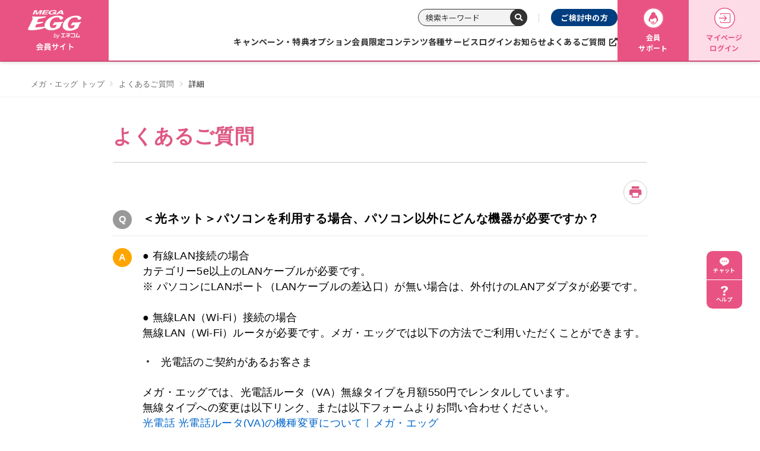

--- FILE ---
content_type: text/html
request_url: https://faq.megaegg.jp/faq_detail.html?id=189
body_size: 177228
content:
<!DOCTYPE html>
<html lang="ja-JP">
<head prefix="og: http://ogp.me/ns# fb: http://ogp.me/ns/fb# article: http://ogp.me/ns/article#">
  <meta charset="UTF-8">

  <meta name="viewport" content="width=device-width, initial-scale=1, shrink-to-fit=no">

  <title>＜光ネット＞パソコンを利用する場合、パソコン以... | よくあるご質問 |  【公式サイト】光ファイバー、インターネット接続サービスのメガ・エッグ（MEGA EGG）</title>
  <meta name="keywords" content="＜光ネット＞パソコンを利用する場合、パソコン以外にどんな機器が必要ですか？">
  <meta name="description" content="● 有線LAN接続の場合
カテゴリー5e以上のLANケーブルが必要です。
※ パソコンにLANポート（LANケーブルの差込口）が無い場合は、外付けのLANアダプタが必要です。

● 無線LAN（Wi-Fi）接続の...">

  <link rel="canonical" href="https://faq.megaegg.jp/faq_detail.html?id=189">

  <meta property="og:title" content="＜光ネット＞パソコンを利用する場合、パソコン以... | よくあるご質問 |  【公式サイト】光ファイバー、インターネット接続サービスのメガ・エッグ（MEGA EGG）">
  <meta property="og:type" content="article">
  <meta property="og:description" content="● 有線LAN接続の場合
カテゴリー5e以上のLANケーブルが必要です。
※ パソコンにLANポート（LANケーブルの差込口）が無い場合は、外付けのLANアダプタが必要です。

● 無線LAN（Wi-Fi）接続の...">
  <meta property="og:url" content="https://faq.megaegg.jp/faq_detail.html?id=189">
  <meta property="og:site_name" content="よくあるご質問 |  【公式サイト】光ファイバー、インターネット接続サービスのメガ・エッグ（MEGA EGG）">
  <meta property="og:locale" content="ja_JP">
  <meta property="og:image" content="">

<!-- header_include -->
<!--▼▼タグマネージャ▼▼-->
<!-- Google Tag Manager -->
<script>
  (function(w, d, s, l, i) {
    w[l] = w[l] || [];
    w[l].push({
      'gtm.start': new Date().getTime(),
      event: 'gtm.js'
    });
    var f = d.getElementsByTagName(s)[0],
      j = d.createElement(s),
      dl = l != 'dataLayer' ? '&l=' + l : '';
    j.async = true;
    j.src =
      '//www.googletagmanager.com/gtm.js?id=' + i + dl;
    f.parentNode.insertBefore(j, f);
  })(window, document, 'script', 'dataLayer', 'GTM-M26P7R');
</script>
<!-- End Google Tag Manager -->  <meta http-equiv="content-type" content="text/html; charset=utf-8">
  <meta name="viewport" content="width=device-width,initial-scale=1.0,minimum-scale=1.0">
  <meta name="format-detection" content="telephone=no">
  <script src="https://www.megaegg.jp/inc/js/page/viewport-extra.min.js"></script>
  <script>
    new ViewportExtra(375);
  </script>
  <link rel="icon" href="https://www.megaegg.jp/inc/image/favicon.ico" type="image/x-icon">
  <meta name="description" content="中国電力グループが提供する光ファイバー・インターネットプロバイダMEGA EGG（メガ・エッグ）。光ファイバー、光電話、光テレビ等多数のサービスを取り扱っています。">
  <meta property="og:site_name" content="【公式サイト】光ファイバー、インターネット接続サービスのメガ・エッグ（MEGA EGG）">
  <meta property="og:title" content="会員サイト｜【公式サイト】光ファイバー、インターネット接続サービスのメガ・エッグ（MEGA EGG）">
  <meta property="og:description" content="中国電力グループが提供する光ファイバー・インターネットプロバイダMEGA EGG（メガ・エッグ）。光ファイバー、光電話、光テレビ等多数のサービスを取り扱っています。">
  <meta property="og:type" content="article">
  <meta property="og:url" content="https://www.megaegg.jp/member/">
  <meta property="og:image" content="https://www.megaegg.jp/inc/image/common/img_ogp.jpg">
  <meta name="twitter:card" content="summary_large_image">
  <meta name="twitter:site" content="https://www.megaegg.jp/member/">
  <meta name="twitter:image" content="https://www.megaegg.jp/inc/image/common/img_ogp.jpg">
  <link href="https://fonts.googleapis.com/css?family=Noto+Sans+JP:400,500,700&display=swap&subset=japanese" rel="stylesheet">
  <link href="https://fonts.googleapis.com/css2?family=Oswald:wght@200..700&display=swap" rel="stylesheet">
  <link rel="stylesheet" type="text/css" href="https://www.megaegg.jp/inc/css/style.css">
  <link rel="stylesheet" type="text/css" href="https://www.megaegg.jp/inc/css/utility/swiper/swiper-bundle.css">
  <link rel="stylesheet" type="text/css" href="https://www.megaegg.jp/inc/css/project/top.css">


<!-- vendor css -->
<link href="isfw_assets/lib/font-awesome/css/font-awesome.css" rel="stylesheet">
<link href="isfw_assets/lib/Ionicons/css/ionicons.css" rel="stylesheet">

<link href="isfw_assets/css/isfw.css" rel="stylesheet">
<link href="client_content/i-ask/css/style.css" rel="stylesheet">

<link href="isfw_assets/service/i-ask/css/print.css" rel="stylesheet" media="print">
<noscript><link href="client_content/i-ask/css/noscript.css" rel="stylesheet"></noscript>
<!-- /header_include -->


</head>
<body id="member-top" class="is-member">
  <!-- Google Tag Manager -->
<noscript><iframe src="//www.googletagmanager.com/ns.html?id=GTM-M26P7R" height="0" width="0" style="display:none;visibility:hidden"></iframe></noscript>
<!-- End Google Tag Manager -->  <div id="container">
  <noscript>
    <p>javascrptの設定を有効にしてご覧ください</p>
  </noscript>
  <div class="isfw_mainpanel">

<!-- header -->
 <!-- Google Tag Manager -->
 <noscript><iframe src="//www.googletagmanager.com/ns.html?id=GTM-M26P7R" height="0" width="0" style="display:none;visibility:hidden"></iframe></noscript>
 <!-- End Google Tag Manager -->  <div id="container">
     <!--header-->
     <header class="l-header">
   <div class="l-header__inner">
           <a href="https://www.megaegg.jp/member/" class="l-header__logo"><img src="https://www.megaegg.jp/inc/image/common/img_logo-member.svg" alt="my MEGA EGG 会員サイト"></a>
           <nav class="l-navWrap">
       <div class="l-navWrap__inner">
         <div class="l-navHead">
           <ul class="l-navHead__list">
             <li class="l-navHead__item">
               <form action="https://search.megaegg.jp/" method="get" class="l-navSearch">
                 <input type="search" name="search" placeholder="検索キーワード" class="l-navSearch__form">
                 <label for="searchBtn" class="l-navSearch__btn">
                   <i class="fa-solid fa-magnifying-glass"></i>
                   <input type="submit" name="submit" id="searchBtn" value="">
                 </label>
               </form>
             </li>
             <li class="l-navHead__item">
               <a href="https://www.megaegg.jp/" class="l-navHead__link l-navHead__link--nonmember">ご検討中の方</a>
             </li>
           </ul>
         </div>
         <div class="l-navBottom">
           <ul class="l-nav js-nav">
             <li class="l-nav__item">
               <a href="https://www.megaegg.jp/member/promotion/" class="l-nav__anchor">キャンペーン・特典</a>
             </li>
             <li class="l-nav__item">
               <a href="https://www.megaegg.jp/member/option/" class="l-nav__anchor">オプション</a>
             </li>
             <li class="l-nav__item">
               <a href="https://www.megaegg.jp/member/limited/" class="l-nav__anchor">会員限定コンテンツ</a>
             </li>
             <li class="l-nav__item">
               <a href="https://www.megaegg.jp/member/login/" class="l-nav__anchor">各種サービスログイン</a>
             </li>
             <li class="l-nav__item">
               <a href="https://www.megaegg.jp/information/member/" class="l-nav__anchor">お知らせ</a>
             </li>
             <li class="l-nav__item">
               <a href="https://faq.megaegg.jp/" target="_blank" rel="noopener" class="l-nav__anchor">よくあるご質問</a>
             </li>
           </ul>
         </div>
       </div>
       <div class="l-navLG">
         <ul class="l-navLG__list">
           <li class="l-navLG__item">
             <a href="https://www.megaegg.jp/member/support/" class="l-navLG__anchor l-navLG__anchor--pink">
               <img src="https://www.megaegg.jp/inc/image/common/ico/ico_megane-circle.svg" alt="会員サポート" class="l-navLG__ico">
               会員<br>サポート
             </a>
           </li>
           <li class="l-navLG__item">
             <a href="https://weus.megaegg.ne.jp/megaegg/MGA0201.jsf?action=login" target="_blank" rel="noopener" class="l-navLG__anchor l-navLG__anchor--lightPink">
               <img src="https://www.megaegg.jp/inc/image/common/ico/ico_login-circle.svg" alt="マイページログイン" class="l-navLG__ico">
               マイページ<br>ログイン
             </a>
           </li>
         </ul>
       </div>
     </nav>
   </div>
   <div class="l-headerSP">
     <div class="l-headerSP__inner">
       <div class="c-toggleBtn" id="toggle">
         <span></span>
         <span></span>
         <span></span>
       </div>
       <a href="https://www.megaegg.jp/member/" class="l-headerSP__logo"><img src="https://www.megaegg.jp/inc/image/common/img_megaegg_by_enecom.svg" alt="メガ・エッグ（MEGA EGG） 公式サイト"></a>
       <div class="l-headerSPBtn__wrapper">
         <a href="https://weus.megaegg.ne.jp/megaegg/MGA0201.jsf?action=login" target="_blank" rel="noopener" class="l-headerSPBtn l-headerSPBtn--myPage">マイページ</a>
       </div>
     </div>
   </div>
   <div class="l-dropdownSP">
     <nav class="l-navSP">
       <ul class="l-navLG__list">
         <li class="l-navLG__item">
           <a href="https://www.megaegg.jp/member/support/" class="l-navLG__anchor l-navLG__anchor--pink">
             <img src="https://www.megaegg.jp/inc/image/common/ico/ico_login-circle.svg" alt="会員サポート" class="l-navLG__ico">
             会員サポート
           </a>
         </li>
       </ul>
       <ul class="l-grandMenuSP">
         <li class="l-grandMenuSP__item">
           <a href="https://www.megaegg.jp/member/promotion/" class="l-grandMenuSP__anchor"><span>キャンペーン・特典</span></a>
         </li>
         <li class="l-grandMenuSP__item">
           <a href="https://www.megaegg.jp/member/option/" class="l-grandMenuSP__anchor"><span>オプション</span></a>
         </li>
         <li class="l-grandMenuSP__item">
           <a href="https://www.megaegg.jp/member/limited/" class="l-grandMenuSP__anchor"><span>会員限定コンテンツ</span></a>
         </li>
         <li class="l-grandMenuSP__item">
           <a href=https://www.megaegg.jp"/member/login/" class="l-grandMenuSP__anchor"><span>各種サービスログイン</span></a>
         </li>
         <li class="l-grandMenuSP__item">
           <a href="https://www.megaegg.jp/information/member/" class="l-grandMenuSP__anchor"><span>お知らせ</span></a>
         </li>
         <li class="l-grandMenuSP__item">
           <a href="https://faq.megaegg.jp/" target="_blank" rel="noopener" class="l-grandMenuSP__anchor"><span>よくあるご質問</span></a>
         </li>
       </ul>
       <div class="l-navSPMember">
         <a href="https://www.megaegg.jp/" class="l-navSPMember__anchor"><span>ご検討中の方</span></a>
       </div>
       <div class="l-navSearch__wrapper">
         <form action="https://search.megaegg.jp/" method="get" class="l-navSearch">
           <input type="search" name="search" placeholder="検索キーワード" class="l-navSearch__form">
           <label for="searchBtn" class="l-navSearch__btn">
             <i class="fa-solid fa-magnifying-glass"></i>
             <input type="submit" name="submit" id="searchBtn" value="">
           </label>
         </form>
       </div>
       <div class="l-spContactBox">
         <p class="l-spContactBox__head">お問い合わせ</p>
         <div class="l-spContactBox__inner">
           <div class="u-mb30">
             <ul>
               <li class="u-mb20">
                 <a href="tel:0120505898" class="c-telnum">
                   <img src="https://www.megaegg.jp/inc/image/common/cvArea/img_telnumber.svg" alt="0120-50-58-98" width="468" height="54" loading="lazy">
                 </a>
               </li>
               <li>
                 <a href="tel:0570001004" class="c-telnum">
                   <img src="https://www.megaegg.jp/inc/image/common/cvArea/img_telnumber-bill.svg" alt="0570-001-004" width="468" height="54" loading="lazy">
                 </a>
               </li>
             </ul>
             <div class="c-telnumDesc">
               <p class="c-telnumDesc__txt">
                 <span>10:00～19:00</span>
                 <span class="c-telnumDesc__tag">年中無休</span>
               </p>
               <p class="c-telnumDesc__txt">携帯電話からもかけられます。</p>
             </div>
           </div>
           <ul class="l-spContactBtn__wrapper">
             <li class="l-spContactBtn__item"><a href="https://www.megaegg.jp/form/contact/" class="l-spContactBtn"><span>フォームでのお問い合わせ</span></a></li>
             <li class="l-spContactBtn__item"><a href="https://line.me/R/ti/p/%40471umbrj" class="l-spContactBtn l-spContactBtn--noIco"><span>LINEでのお問い合わせ</span></a></li>
           </ul>
         </div>
       </div>
     </nav>
   </div>
 </header>
 <div class="l-menuFilter js-menuFilter"></div>
 <!-- /header -->
<!-- / header -->

<div class="isfw_pagebody">

  <!-- head_parts -->
    <style title='print'>
    @media print{
      .print_box{
        display:none;
      }
    }
  </style>


<!-- faq_detail-script -->
<script type="text/javascript">
function inc_vote(val){
  document.vote_form.vote_val.value = val;
  document.vote_form.submit();
}
function one_print(){
  $3("style[title='print']").replaceWith("<style title='print'>@media print{.print_box{display:none;}body{_zoom:63% !important;}}</style>");
  document.body.onafterprint=function(){
    $3("style[title='print']").replaceWith("<style title='print'>@media print{.print_box{display:none;}body{_zoom:1 !important;}}</style>");
  }
  window.print();
}
</script>
<!-- ./faq_detail-script -->

<div class="isfw_topicpath">
  <ul class="topicpath-list">
    <li class="topicpath-item"><a href="http://www.megaegg.jp/index.html"><span class="link-item">メガ・エッグ トップ</span></a></li>
<li class="topicpath-item"><a href="./?page=1">よくあるご質問</a></li>
<li class="topicpath-item">詳細</li>

  </ul>
</div>

<div class="isfw_spmenu">
  <div class="isfw_spmenu-icon" data-toggle="isfw_modal" data-target="#menu-modal">
    <span class="isfw_spmenu-icon-item"><i class="icon ion-ios-search-strong"></i></span>
  </div>

  <div class="isfw_modal fade modal-dialog-top" id="menu-modal" tabindex="-1" aria-hidden="true">
    <div class="modal-dialog">
      <div class="modal-content">
        <div class="modal-header">
          <button type="button" class="close" data-dismiss="isfw_modal">
            <span aria-hidden="true">&times;</span>
          </button>
        </div>
        <div class="modal-body">

          <div class="isfw_sidecontent">
            
<!-- keyword search -->
<div class="isfw_kwsearch">
  
  <form action="faq.html?page=1" method="post" name="searchForm_1" class="form-inline" onsubmit="return checkMainSearch_2('searchForm_1', 'key');">

    <!-- inner_parts -->
    
<!-- kwsearch-content -->
<div class="kwsearch-content">
  <div class="kwsearch-form form-group">
    <input name="key" type="text" value="" class="form-control SearchAssist" placeholder="キーワードを入力" />
    <span class="isfw_btn"><input type="submit" name="btn" value="検索" class="btn-item" /></span>
  </div>
  <div class="kwsearch-option">
    <div class="kwsearch-option-content">
      <ul class="radio">
        <li class="radio-item" style="list-style-type: none;">
<label><input type="radio" name="search_mode" value="nature" checked><span class="radio-parts">自然文検索</span></label>
</li>
<li class="radio-item" style="list-style-type: none;">
<label><input type="radio" name="search_mode" value="and" ><span class="radio-parts">AND検索</span></label>
</li>
<li class="radio-item" style="list-style-type: none;">
<label><input type="radio" name="search_mode" value="or" ><span class="radio-parts">OR検索</span></label>
</li>

      </ul>
    </div>
    <!-- refine-content -->
  </div>
  <!-- /.refine -->
  <p class="caption">※スペースで区切って複数検索が可能です。</p>
</div>
<!-- /.kwsearch-content -->
    <div class="kwsearch-refine">
      <div class="isfw_ttlh3"><h3 class="ttl-item">カテゴリで絞り込む</h3></div>
      <div class="kwsearch-refine-content">
        <ul class="checkbox isfw_accordion"><li class="checkbox-item"><input type="checkbox" class="checkbox-input" id="input1_2" name="cid[]" value="16" /><label for="input1_2"><span class="checkbox-parts">光ネット[ホーム]</span></label><span class="isfw_accordion-open"></span><ul class="checkbox isfw_accordion_child">
<li class="checkbox-item"><input type="checkbox" class="checkbox-input" id="input1_3" name="cid[]" value="68" /><label for="input1_3"><span class="checkbox-parts">サービス内容</span></label><span class="isfw_accordion-open"></span><ul class="checkbox isfw_accordion_child">
<li class="checkbox-item"><input type="checkbox" class="checkbox-input" id="input1_4" name="cid[]" value="597" /><label for="input1_4"><span class="checkbox-parts">セキュリティ</span></label></li>
</ul>
</li>
<li class="checkbox-item"><input type="checkbox" class="checkbox-input" id="input1_5" name="cid[]" value="69" /><label for="input1_5"><span class="checkbox-parts">利用方法</span></label></li>
<li class="checkbox-item"><input type="checkbox" class="checkbox-input" id="input1_6" name="cid[]" value="70" /><label for="input1_6"><span class="checkbox-parts">料金</span></label><span class="isfw_accordion-open"></span><ul class="checkbox isfw_accordion_child">
<li class="checkbox-item"><input type="checkbox" class="checkbox-input" id="input1_7" name="cid[]" value="81" /><label for="input1_7"><span class="checkbox-parts">月額料金など</span></label></li>
<li class="checkbox-item"><input type="checkbox" class="checkbox-input" id="input1_8" name="cid[]" value="83" /><label for="input1_8"><span class="checkbox-parts">お支払い</span></label></li>
</ul>
</li>
<li class="checkbox-item"><input type="checkbox" class="checkbox-input" id="input1_9" name="cid[]" value="71" /><label for="input1_9"><span class="checkbox-parts">手続き</span></label><span class="isfw_accordion-open"></span><ul class="checkbox isfw_accordion_child">
<li class="checkbox-item"><input type="checkbox" class="checkbox-input" id="input1_10" name="cid[]" value="84" /><label for="input1_10"><span class="checkbox-parts">お申し込み</span></label></li>
<li class="checkbox-item"><input type="checkbox" class="checkbox-input" id="input1_11" name="cid[]" value="85" /><label for="input1_11"><span class="checkbox-parts">解約</span></label></li>
<li class="checkbox-item"><input type="checkbox" class="checkbox-input" id="input1_12" name="cid[]" value="86" /><label for="input1_12"><span class="checkbox-parts">その他手続き</span></label></li>
<li class="checkbox-item"><input type="checkbox" class="checkbox-input" id="input1_13" name="cid[]" value="649" /><label for="input1_13"><span class="checkbox-parts">コース変更・サービス変更</span></label></li>
</ul>
</li>
<li class="checkbox-item"><input type="checkbox" class="checkbox-input" id="input1_14" name="cid[]" value="72" /><label for="input1_14"><span class="checkbox-parts">引越し</span></label></li>
<li class="checkbox-item"><input type="checkbox" class="checkbox-input" id="input1_15" name="cid[]" value="73" /><label for="input1_15"><span class="checkbox-parts">技術的な質問</span></label><span class="isfw_accordion-open"></span><ul class="checkbox isfw_accordion_child">
<li class="checkbox-item"><input type="checkbox" class="checkbox-input" id="input1_16" name="cid[]" value="87" /><label for="input1_16"><span class="checkbox-parts">インターネット</span></label></li>
<li class="checkbox-item"><input type="checkbox" class="checkbox-input" id="input1_17" name="cid[]" value="88" /><label for="input1_17"><span class="checkbox-parts">電子メール</span></label></li>
<li class="checkbox-item"><input type="checkbox" class="checkbox-input" id="input1_18" name="cid[]" value="89" /><label for="input1_18"><span class="checkbox-parts">速度・通信量</span></label></li>
<li class="checkbox-item"><input type="checkbox" class="checkbox-input" id="input1_19" name="cid[]" value="90" /><label for="input1_19"><span class="checkbox-parts">無線LAN(Wi-Fi)</span></label></li>
<li class="checkbox-item"><input type="checkbox" class="checkbox-input" id="input1_20" name="cid[]" value="598" /><label for="input1_20"><span class="checkbox-parts">セキュリティ</span></label></li>
<li class="checkbox-item"><input type="checkbox" class="checkbox-input" id="input1_21" name="cid[]" value="91" /><label for="input1_21"><span class="checkbox-parts">その他</span></label></li>
</ul>
</li>
</ul>
</li>
<li class="checkbox-item"><input type="checkbox" class="checkbox-input" id="input1_22" name="cid[]" value="18" /><label for="input1_22"><span class="checkbox-parts">光ネット[マンション]</span></label><span class="isfw_accordion-open"></span><ul class="checkbox isfw_accordion_child">
<li class="checkbox-item"><input type="checkbox" class="checkbox-input" id="input1_23" name="cid[]" value="75" /><label for="input1_23"><span class="checkbox-parts">サービス内容</span></label><span class="isfw_accordion-open"></span><ul class="checkbox isfw_accordion_child">
<li class="checkbox-item"><input type="checkbox" class="checkbox-input" id="input1_24" name="cid[]" value="599" /><label for="input1_24"><span class="checkbox-parts">セキュリティ</span></label></li>
</ul>
</li>
<li class="checkbox-item"><input type="checkbox" class="checkbox-input" id="input1_25" name="cid[]" value="76" /><label for="input1_25"><span class="checkbox-parts">利用方法</span></label></li>
<li class="checkbox-item"><input type="checkbox" class="checkbox-input" id="input1_26" name="cid[]" value="77" /><label for="input1_26"><span class="checkbox-parts">料金</span></label><span class="isfw_accordion-open"></span><ul class="checkbox isfw_accordion_child">
<li class="checkbox-item"><input type="checkbox" class="checkbox-input" id="input1_27" name="cid[]" value="92" /><label for="input1_27"><span class="checkbox-parts">月額料金など</span></label></li>
<li class="checkbox-item"><input type="checkbox" class="checkbox-input" id="input1_28" name="cid[]" value="94" /><label for="input1_28"><span class="checkbox-parts">お支払い</span></label></li>
</ul>
</li>
<li class="checkbox-item"><input type="checkbox" class="checkbox-input" id="input1_29" name="cid[]" value="78" /><label for="input1_29"><span class="checkbox-parts">手続き</span></label><span class="isfw_accordion-open"></span><ul class="checkbox isfw_accordion_child">
<li class="checkbox-item"><input type="checkbox" class="checkbox-input" id="input1_30" name="cid[]" value="95" /><label for="input1_30"><span class="checkbox-parts">お申し込み</span></label></li>
<li class="checkbox-item"><input type="checkbox" class="checkbox-input" id="input1_31" name="cid[]" value="96" /><label for="input1_31"><span class="checkbox-parts">解約</span></label></li>
<li class="checkbox-item"><input type="checkbox" class="checkbox-input" id="input1_32" name="cid[]" value="97" /><label for="input1_32"><span class="checkbox-parts">その他手続き</span></label></li>
<li class="checkbox-item"><input type="checkbox" class="checkbox-input" id="input1_33" name="cid[]" value="650" /><label for="input1_33"><span class="checkbox-parts">コース変更・サービス変更</span></label></li>
</ul>
</li>
<li class="checkbox-item"><input type="checkbox" class="checkbox-input" id="input1_34" name="cid[]" value="79" /><label for="input1_34"><span class="checkbox-parts">引越し</span></label></li>
<li class="checkbox-item"><input type="checkbox" class="checkbox-input" id="input1_35" name="cid[]" value="80" /><label for="input1_35"><span class="checkbox-parts">技術的な質問</span></label><span class="isfw_accordion-open"></span><ul class="checkbox isfw_accordion_child">
<li class="checkbox-item"><input type="checkbox" class="checkbox-input" id="input1_36" name="cid[]" value="98" /><label for="input1_36"><span class="checkbox-parts">インターネット</span></label></li>
<li class="checkbox-item"><input type="checkbox" class="checkbox-input" id="input1_37" name="cid[]" value="99" /><label for="input1_37"><span class="checkbox-parts">電子メール</span></label></li>
<li class="checkbox-item"><input type="checkbox" class="checkbox-input" id="input1_38" name="cid[]" value="100" /><label for="input1_38"><span class="checkbox-parts">速度・通信量</span></label></li>
<li class="checkbox-item"><input type="checkbox" class="checkbox-input" id="input1_39" name="cid[]" value="101" /><label for="input1_39"><span class="checkbox-parts">無線LAN(Wi-Fi)</span></label></li>
<li class="checkbox-item"><input type="checkbox" class="checkbox-input" id="input1_40" name="cid[]" value="600" /><label for="input1_40"><span class="checkbox-parts">セキュリティ</span></label></li>
<li class="checkbox-item"><input type="checkbox" class="checkbox-input" id="input1_41" name="cid[]" value="102" /><label for="input1_41"><span class="checkbox-parts">その他</span></label></li>
</ul>
</li>
</ul>
</li>
<li class="checkbox-item"><input type="checkbox" class="checkbox-input" id="input1_42" name="cid[]" value="3" /><label for="input1_42"><span class="checkbox-parts">光電話</span></label><span class="isfw_accordion-open"></span><ul class="checkbox isfw_accordion_child">
<li class="checkbox-item"><input type="checkbox" class="checkbox-input" id="input1_43" name="cid[]" value="103" /><label for="input1_43"><span class="checkbox-parts">サービス内容</span></label><span class="isfw_accordion-open"></span><ul class="checkbox isfw_accordion_child">
<li class="checkbox-item"><input type="checkbox" class="checkbox-input" id="input1_44" name="cid[]" value="111" /><label for="input1_44"><span class="checkbox-parts">全般</span></label></li>
<li class="checkbox-item"><input type="checkbox" class="checkbox-input" id="input1_45" name="cid[]" value="112" /><label for="input1_45"><span class="checkbox-parts">電話番号</span></label></li>
<li class="checkbox-item"><input type="checkbox" class="checkbox-input" id="input1_46" name="cid[]" value="113" /><label for="input1_46"><span class="checkbox-parts">通話先</span></label></li>
<li class="checkbox-item"><input type="checkbox" class="checkbox-input" id="input1_47" name="cid[]" value="104" /><label for="input1_47"><span class="checkbox-parts">付加サービス</span></label></li>
<li class="checkbox-item"><input type="checkbox" class="checkbox-input" id="input1_48" name="cid[]" value="105" /><label for="input1_48"><span class="checkbox-parts">電話帳・104番号案内</span></label></li>
</ul>
</li>
<li class="checkbox-item"><input type="checkbox" class="checkbox-input" id="input1_49" name="cid[]" value="106" /><label for="input1_49"><span class="checkbox-parts">利用方法</span></label><span class="isfw_accordion-open"></span><ul class="checkbox isfw_accordion_child">
<li class="checkbox-item"><input type="checkbox" class="checkbox-input" id="input1_50" name="cid[]" value="114" /><label for="input1_50"><span class="checkbox-parts">発着信</span></label></li>
<li class="checkbox-item"><input type="checkbox" class="checkbox-input" id="input1_51" name="cid[]" value="115" /><label for="input1_51"><span class="checkbox-parts">機器・配線</span></label></li>
<li class="checkbox-item"><input type="checkbox" class="checkbox-input" id="input1_52" name="cid[]" value="116" /><label for="input1_52"><span class="checkbox-parts">国際電話</span></label></li>
<li class="checkbox-item"><input type="checkbox" class="checkbox-input" id="input1_53" name="cid[]" value="117" /><label for="input1_53"><span class="checkbox-parts">その他</span></label></li>
</ul>
</li>
<li class="checkbox-item"><input type="checkbox" class="checkbox-input" id="input1_54" name="cid[]" value="107" /><label for="input1_54"><span class="checkbox-parts">料金</span></label><span class="isfw_accordion-open"></span><ul class="checkbox isfw_accordion_child">
<li class="checkbox-item"><input type="checkbox" class="checkbox-input" id="input1_55" name="cid[]" value="118" /><label for="input1_55"><span class="checkbox-parts">料金・通話明細</span></label></li>
<li class="checkbox-item"><input type="checkbox" class="checkbox-input" id="input1_56" name="cid[]" value="119" /><label for="input1_56"><span class="checkbox-parts">お支払い</span></label></li>
</ul>
</li>
<li class="checkbox-item"><input type="checkbox" class="checkbox-input" id="input1_57" name="cid[]" value="108" /><label for="input1_57"><span class="checkbox-parts">手続き</span></label><span class="isfw_accordion-open"></span><ul class="checkbox isfw_accordion_child">
<li class="checkbox-item"><input type="checkbox" class="checkbox-input" id="input1_58" name="cid[]" value="120" /><label for="input1_58"><span class="checkbox-parts">お申し込み</span></label></li>
<li class="checkbox-item"><input type="checkbox" class="checkbox-input" id="input1_59" name="cid[]" value="121" /><label for="input1_59"><span class="checkbox-parts">解約</span></label></li>
<li class="checkbox-item"><input type="checkbox" class="checkbox-input" id="input1_60" name="cid[]" value="647" /><label for="input1_60"><span class="checkbox-parts">光電話ルータ（ＶＡ）交換</span></label></li>
</ul>
</li>
<li class="checkbox-item"><input type="checkbox" class="checkbox-input" id="input1_61" name="cid[]" value="109" /><label for="input1_61"><span class="checkbox-parts">引越し</span></label></li>
<li class="checkbox-item"><input type="checkbox" class="checkbox-input" id="input1_62" name="cid[]" value="110" /><label for="input1_62"><span class="checkbox-parts">技術的な質問</span></label><span class="isfw_accordion-open"></span><ul class="checkbox isfw_accordion_child">
<li class="checkbox-item"><input type="checkbox" class="checkbox-input" id="input1_63" name="cid[]" value="122" /><label for="input1_63"><span class="checkbox-parts">トラブルなど</span></label></li>
<li class="checkbox-item"><input type="checkbox" class="checkbox-input" id="input1_64" name="cid[]" value="123" /><label for="input1_64"><span class="checkbox-parts">無線LAN(Wi-Fi)</span></label></li>
</ul>
</li>
</ul>
</li>
<li class="checkbox-item"><input type="checkbox" class="checkbox-input" id="input1_65" name="cid[]" value="563" /><label for="input1_65"><span class="checkbox-parts">光テレビ</span></label><span class="isfw_accordion-open"></span><ul class="checkbox isfw_accordion_child">
<li class="checkbox-item"><input type="checkbox" class="checkbox-input" id="input1_66" name="cid[]" value="577" /><label for="input1_66"><span class="checkbox-parts">サービス内容</span></label></li>
<li class="checkbox-item"><input type="checkbox" class="checkbox-input" id="input1_67" name="cid[]" value="581" /><label for="input1_67"><span class="checkbox-parts">手続き</span></label><span class="isfw_accordion-open"></span><ul class="checkbox isfw_accordion_child">
<li class="checkbox-item"><input type="checkbox" class="checkbox-input" id="input1_68" name="cid[]" value="582" /><label for="input1_68"><span class="checkbox-parts">お申し込み</span></label></li>
<li class="checkbox-item"><input type="checkbox" class="checkbox-input" id="input1_69" name="cid[]" value="583" /><label for="input1_69"><span class="checkbox-parts">ご利用開始後の各種手続き</span></label></li>
</ul>
</li>
</ul>
</li>
<li class="checkbox-item"><input type="checkbox" class="checkbox-input" id="input1_70" name="cid[]" value="653" /><label for="input1_70"><span class="checkbox-parts">コレクト</span></label><span class="isfw_accordion-open"></span><ul class="checkbox isfw_accordion_child">
<li class="checkbox-item"><input type="checkbox" class="checkbox-input" id="input1_71" name="cid[]" value="654" /><label for="input1_71"><span class="checkbox-parts">コレクト全般</span></label><span class="isfw_accordion-open"></span><ul class="checkbox isfw_accordion_child">
<li class="checkbox-item"><input type="checkbox" class="checkbox-input" id="input1_72" name="cid[]" value="665" /><label for="input1_72"><span class="checkbox-parts">サービス内容</span></label></li>
</ul>
</li>
<li class="checkbox-item"><input type="checkbox" class="checkbox-input" id="input1_73" name="cid[]" value="690" /><label for="input1_73"><span class="checkbox-parts">リモートヘルプサービス</span></label></li>
<li class="checkbox-item"><input type="checkbox" class="checkbox-input" id="input1_74" name="cid[]" value="657" /><label for="input1_74"><span class="checkbox-parts">選べるエンタメ</span></label><span class="isfw_accordion-open"></span><ul class="checkbox isfw_accordion_child">
<li class="checkbox-item"><input type="checkbox" class="checkbox-input" id="input1_75" name="cid[]" value="667" /><label for="input1_75"><span class="checkbox-parts">クランクイン！ビデオ（コレクト）</span></label><span class="isfw_accordion-open"></span><ul class="checkbox isfw_accordion_child">
<li class="checkbox-item"><input type="checkbox" class="checkbox-input" id="input1_76" name="cid[]" value="669" /><label for="input1_76"><span class="checkbox-parts">サービス内容</span></label></li>
<li class="checkbox-item"><input type="checkbox" class="checkbox-input" id="input1_77" name="cid[]" value="675" /><label for="input1_77"><span class="checkbox-parts">利用方法</span></label></li>
<li class="checkbox-item"><input type="checkbox" class="checkbox-input" id="input1_78" name="cid[]" value="676" /><label for="input1_78"><span class="checkbox-parts">技術的な質問</span></label></li>
</ul>
</li>
<li class="checkbox-item"><input type="checkbox" class="checkbox-input" id="input1_79" name="cid[]" value="668" /><label for="input1_79"><span class="checkbox-parts">雑誌読みホーダイ</span></label><span class="isfw_accordion-open"></span><ul class="checkbox isfw_accordion_child">
<li class="checkbox-item"><input type="checkbox" class="checkbox-input" id="input1_80" name="cid[]" value="670" /><label for="input1_80"><span class="checkbox-parts">サービス内容</span></label></li>
</ul>
</li>
</ul>
</li>
<li class="checkbox-item"><input type="checkbox" class="checkbox-input" id="input1_81" name="cid[]" value="656" /><label for="input1_81"><span class="checkbox-parts">データ通信SIM</span></label><span class="isfw_accordion-open"></span><ul class="checkbox isfw_accordion_child">
<li class="checkbox-item"><input type="checkbox" class="checkbox-input" id="input1_82" name="cid[]" value="666" /><label for="input1_82"><span class="checkbox-parts">サービス内容</span></label></li>
</ul>
</li>
<li class="checkbox-item"><input type="checkbox" class="checkbox-input" id="input1_83" name="cid[]" value="655" /><label for="input1_83"><span class="checkbox-parts">パソタブ機器補償</span></label><span class="isfw_accordion-open"></span><ul class="checkbox isfw_accordion_child">
<li class="checkbox-item"><input type="checkbox" class="checkbox-input" id="input1_84" name="cid[]" value="664" /><label for="input1_84"><span class="checkbox-parts">サービス内容</span></label></li>
</ul>
</li>
<li class="checkbox-item"><input type="checkbox" class="checkbox-input" id="input1_85" name="cid[]" value="658" /><label for="input1_85"><span class="checkbox-parts">選べる定期ギフト</span></label><span class="isfw_accordion-open"></span><ul class="checkbox isfw_accordion_child">
<li class="checkbox-item"><input type="checkbox" class="checkbox-input" id="input1_86" name="cid[]" value="671" /><label for="input1_86"><span class="checkbox-parts">定期ギフト（選べるe-GIFT）</span></label><span class="isfw_accordion-open"></span><ul class="checkbox isfw_accordion_child">
<li class="checkbox-item"><input type="checkbox" class="checkbox-input" id="input1_87" name="cid[]" value="673" /><label for="input1_87"><span class="checkbox-parts">サービス内容</span></label></li>
</ul>
</li>
<li class="checkbox-item"><input type="checkbox" class="checkbox-input" id="input1_88" name="cid[]" value="672" /><label for="input1_88"><span class="checkbox-parts">定期ギフト（福屋）</span></label><span class="isfw_accordion-open"></span><ul class="checkbox isfw_accordion_child">
<li class="checkbox-item"><input type="checkbox" class="checkbox-input" id="input1_89" name="cid[]" value="674" /><label for="input1_89"><span class="checkbox-parts">サービス内容</span></label></li>
</ul>
</li>
</ul>
</li>
</ul>
</li>
<li class="checkbox-item"><input type="checkbox" class="checkbox-input" id="input1_90" name="cid[]" value="539" /><label for="input1_90"><span class="checkbox-parts">リモートヘルプサービス</span></label><span class="isfw_accordion-open"></span><ul class="checkbox isfw_accordion_child">
<li class="checkbox-item"><input type="checkbox" class="checkbox-input" id="input1_91" name="cid[]" value="541" /><label for="input1_91"><span class="checkbox-parts">サービス内容</span></label></li>
<li class="checkbox-item"><input type="checkbox" class="checkbox-input" id="input1_92" name="cid[]" value="540" /><label for="input1_92"><span class="checkbox-parts">利用方法</span></label></li>
<li class="checkbox-item"><input type="checkbox" class="checkbox-input" id="input1_93" name="cid[]" value="542" /><label for="input1_93"><span class="checkbox-parts">手続き</span></label></li>
</ul>
</li>
<li class="checkbox-item"><input type="checkbox" class="checkbox-input" id="input1_94" name="cid[]" value="533" /><label for="input1_94"><span class="checkbox-parts">クランクイン！ビデオ</span></label><span class="isfw_accordion-open"></span><ul class="checkbox isfw_accordion_child">
<li class="checkbox-item"><input type="checkbox" class="checkbox-input" id="input1_95" name="cid[]" value="534" /><label for="input1_95"><span class="checkbox-parts">サービス内容</span></label></li>
<li class="checkbox-item"><input type="checkbox" class="checkbox-input" id="input1_96" name="cid[]" value="535" /><label for="input1_96"><span class="checkbox-parts">利用方法</span></label></li>
<li class="checkbox-item"><input type="checkbox" class="checkbox-input" id="input1_97" name="cid[]" value="536" /><label for="input1_97"><span class="checkbox-parts">技術的な質問</span></label></li>
</ul>
</li>
<li class="checkbox-item"><input type="checkbox" class="checkbox-input" id="input1_98" name="cid[]" value="67" /><label for="input1_98"><span class="checkbox-parts">U-NEXT for メガ・エッグ</span></label><span class="isfw_accordion-open"></span><ul class="checkbox isfw_accordion_child">
<li class="checkbox-item"><input type="checkbox" class="checkbox-input" id="input1_99" name="cid[]" value="220" /><label for="input1_99"><span class="checkbox-parts">サービス内容</span></label></li>
<li class="checkbox-item"><input type="checkbox" class="checkbox-input" id="input1_100" name="cid[]" value="221" /><label for="input1_100"><span class="checkbox-parts">利用方法</span></label></li>
<li class="checkbox-item"><input type="checkbox" class="checkbox-input" id="input1_101" name="cid[]" value="222" /><label for="input1_101"><span class="checkbox-parts">料金</span></label><span class="isfw_accordion-open"></span><ul class="checkbox isfw_accordion_child">
<li class="checkbox-item"><input type="checkbox" class="checkbox-input" id="input1_102" name="cid[]" value="227" /><label for="input1_102"><span class="checkbox-parts">月額料金など</span></label></li>
<li class="checkbox-item"><input type="checkbox" class="checkbox-input" id="input1_103" name="cid[]" value="225" /><label for="input1_103"><span class="checkbox-parts">ポイント</span></label></li>
</ul>
</li>
<li class="checkbox-item"><input type="checkbox" class="checkbox-input" id="input1_104" name="cid[]" value="223" /><label for="input1_104"><span class="checkbox-parts">手続き</span></label></li>
</ul>
</li>
<li class="checkbox-item"><input type="checkbox" class="checkbox-input" id="input1_105" name="cid[]" value="726" /><label for="input1_105"><span class="checkbox-parts">Hulu</span></label><span class="isfw_accordion-open"></span><ul class="checkbox isfw_accordion_child">
<li class="checkbox-item"><input type="checkbox" class="checkbox-input" id="input1_106" name="cid[]" value="727" /><label for="input1_106"><span class="checkbox-parts">サービス内容</span></label></li>
<li class="checkbox-item"><input type="checkbox" class="checkbox-input" id="input1_107" name="cid[]" value="728" /><label for="input1_107"><span class="checkbox-parts">利用方法</span></label></li>
<li class="checkbox-item"><input type="checkbox" class="checkbox-input" id="input1_108" name="cid[]" value="729" /><label for="input1_108"><span class="checkbox-parts">手続き</span></label></li>
<li class="checkbox-item"><input type="checkbox" class="checkbox-input" id="input1_109" name="cid[]" value="730" /><label for="input1_109"><span class="checkbox-parts">料金</span></label></li>
</ul>
</li>
<li class="checkbox-item"><input type="checkbox" class="checkbox-input" id="input1_110" name="cid[]" value="66" /><label for="input1_110"><span class="checkbox-parts">auスマートバリュー</span></label><span class="isfw_accordion-open"></span><ul class="checkbox isfw_accordion_child">
<li class="checkbox-item"><input type="checkbox" class="checkbox-input" id="input1_111" name="cid[]" value="229" /><label for="input1_111"><span class="checkbox-parts">サービス内容</span></label></li>
<li class="checkbox-item"><input type="checkbox" class="checkbox-input" id="input1_112" name="cid[]" value="230" /><label for="input1_112"><span class="checkbox-parts">料金</span></label></li>
<li class="checkbox-item"><input type="checkbox" class="checkbox-input" id="input1_113" name="cid[]" value="231" /><label for="input1_113"><span class="checkbox-parts">手続き</span></label></li>
<li class="checkbox-item"><input type="checkbox" class="checkbox-input" id="input1_114" name="cid[]" value="232" /><label for="input1_114"><span class="checkbox-parts">引越し</span></label></li>
</ul>
</li>
<li class="checkbox-item"><input type="checkbox" class="checkbox-input" id="input1_115" name="cid[]" value="735" /><label for="input1_115"><span class="checkbox-parts">Wi-Fi7ルータ</span></label></li>
<li class="checkbox-item"><input type="checkbox" class="checkbox-input" id="input1_116" name="cid[]" value="689" /><label for="input1_116"><span class="checkbox-parts">Wi-Fi6（メッシュ対応）ルータ</span></label></li>
<li class="checkbox-item"><input type="checkbox" class="checkbox-input" id="input1_117" name="cid[]" value="508" /><label for="input1_117"><span class="checkbox-parts">おたすけ安心サービス</span></label><span class="isfw_accordion-open"></span><ul class="checkbox isfw_accordion_child">
<li class="checkbox-item"><input type="checkbox" class="checkbox-input" id="input1_118" name="cid[]" value="510" /><label for="input1_118"><span class="checkbox-parts">おうち安心プラン</span></label></li>
<li class="checkbox-item"><input type="checkbox" class="checkbox-input" id="input1_119" name="cid[]" value="511" /><label for="input1_119"><span class="checkbox-parts">自転車安心プラン</span></label></li>
</ul>
</li>
<li class="checkbox-item"><input type="checkbox" class="checkbox-input" id="input1_120" name="cid[]" value="506" /><label for="input1_120"><span class="checkbox-parts">トビラフォン</span></label><span class="isfw_accordion-open"></span><ul class="checkbox isfw_accordion_child">
<li class="checkbox-item"><input type="checkbox" class="checkbox-input" id="input1_121" name="cid[]" value="512" /><label for="input1_121"><span class="checkbox-parts">サービス内容</span></label></li>
<li class="checkbox-item"><input type="checkbox" class="checkbox-input" id="input1_122" name="cid[]" value="513" /><label for="input1_122"><span class="checkbox-parts">利用方法</span></label></li>
<li class="checkbox-item"><input type="checkbox" class="checkbox-input" id="input1_123" name="cid[]" value="514" /><label for="input1_123"><span class="checkbox-parts">料金</span></label></li>
<li class="checkbox-item"><input type="checkbox" class="checkbox-input" id="input1_124" name="cid[]" value="518" /><label for="input1_124"><span class="checkbox-parts">手続き</span></label></li>
</ul>
</li>
<li class="checkbox-item"><input type="checkbox" class="checkbox-input" id="input1_125" name="cid[]" value="544" /><label for="input1_125"><span class="checkbox-parts">モバイル</span></label><span class="isfw_accordion-open"></span><ul class="checkbox isfw_accordion_child">
<li class="checkbox-item"><input type="checkbox" class="checkbox-input" id="input1_126" name="cid[]" value="560" /><label for="input1_126"><span class="checkbox-parts">MySIM</span></label><span class="isfw_accordion-open"></span><ul class="checkbox isfw_accordion_child">
<li class="checkbox-item"><input type="checkbox" class="checkbox-input" id="input1_127" name="cid[]" value="567" /><label for="input1_127"><span class="checkbox-parts">サービス内容</span></label></li>
<li class="checkbox-item"><input type="checkbox" class="checkbox-input" id="input1_128" name="cid[]" value="568" /><label for="input1_128"><span class="checkbox-parts">手続き</span></label></li>
<li class="checkbox-item"><input type="checkbox" class="checkbox-input" id="input1_129" name="cid[]" value="572" /><label for="input1_129"><span class="checkbox-parts">利用方法</span></label></li>
</ul>
</li>
<li class="checkbox-item"><input type="checkbox" class="checkbox-input" id="input1_130" name="cid[]" value="561" /><label for="input1_130"><span class="checkbox-parts">4Gサービス</span></label><span class="isfw_accordion-open"></span><ul class="checkbox isfw_accordion_child">
<li class="checkbox-item"><input type="checkbox" class="checkbox-input" id="input1_131" name="cid[]" value="588" /><label for="input1_131"><span class="checkbox-parts">サービス内容</span></label></li>
<li class="checkbox-item"><input type="checkbox" class="checkbox-input" id="input1_132" name="cid[]" value="589" /><label for="input1_132"><span class="checkbox-parts">手続き</span></label></li>
<li class="checkbox-item"><input type="checkbox" class="checkbox-input" id="input1_133" name="cid[]" value="590" /><label for="input1_133"><span class="checkbox-parts">利用方法</span></label></li>
<li class="checkbox-item"><input type="checkbox" class="checkbox-input" id="input1_134" name="cid[]" value="594" /><label for="input1_134"><span class="checkbox-parts">料金</span></label></li>
</ul>
</li>
<li class="checkbox-item"><input type="checkbox" class="checkbox-input" id="input1_135" name="cid[]" value="562" /><label for="input1_135"><span class="checkbox-parts">LTEサービス</span></label><span class="isfw_accordion-open"></span><ul class="checkbox isfw_accordion_child">
<li class="checkbox-item"><input type="checkbox" class="checkbox-input" id="input1_136" name="cid[]" value="591" /><label for="input1_136"><span class="checkbox-parts">サービス内容</span></label></li>
<li class="checkbox-item"><input type="checkbox" class="checkbox-input" id="input1_137" name="cid[]" value="592" /><label for="input1_137"><span class="checkbox-parts">手続き</span></label></li>
<li class="checkbox-item"><input type="checkbox" class="checkbox-input" id="input1_138" name="cid[]" value="593" /><label for="input1_138"><span class="checkbox-parts">利用方法</span></label></li>
<li class="checkbox-item"><input type="checkbox" class="checkbox-input" id="input1_139" name="cid[]" value="596" /><label for="input1_139"><span class="checkbox-parts">料金</span></label></li>
</ul>
</li>
</ul>
</li>
<li class="checkbox-item"><input type="checkbox" class="checkbox-input" id="input1_140" name="cid[]" value="548" /><label for="input1_140"><span class="checkbox-parts">Wi-FiサービスbyWi2</span></label><span class="isfw_accordion-open"></span><ul class="checkbox isfw_accordion_child">
<li class="checkbox-item"><input type="checkbox" class="checkbox-input" id="input1_141" name="cid[]" value="549" /><label for="input1_141"><span class="checkbox-parts">サービス内容</span></label></li>
</ul>
</li>
<li class="checkbox-item"><input type="checkbox" class="checkbox-input" id="input1_142" name="cid[]" value="507" /><label for="input1_142"><span class="checkbox-parts">みやブル</span></label><span class="isfw_accordion-open"></span><ul class="checkbox isfw_accordion_child">
<li class="checkbox-item"><input type="checkbox" class="checkbox-input" id="input1_143" name="cid[]" value="515" /><label for="input1_143"><span class="checkbox-parts">サービス内容</span></label></li>
<li class="checkbox-item"><input type="checkbox" class="checkbox-input" id="input1_144" name="cid[]" value="516" /><label for="input1_144"><span class="checkbox-parts">利用方法</span></label></li>
<li class="checkbox-item"><input type="checkbox" class="checkbox-input" id="input1_145" name="cid[]" value="517" /><label for="input1_145"><span class="checkbox-parts">料金</span></label></li>
<li class="checkbox-item"><input type="checkbox" class="checkbox-input" id="input1_146" name="cid[]" value="519" /><label for="input1_146"><span class="checkbox-parts">技術的な質問</span></label></li>
</ul>
</li>
<li class="checkbox-item"><input type="checkbox" class="checkbox-input" id="input1_147" name="cid[]" value="553" /><label for="input1_147"><span class="checkbox-parts">有害サイトブロックサービス「i-フィルター」</span></label><span class="isfw_accordion-open"></span><ul class="checkbox isfw_accordion_child">
<li class="checkbox-item"><input type="checkbox" class="checkbox-input" id="input1_148" name="cid[]" value="554" /><label for="input1_148"><span class="checkbox-parts">サービス内容</span></label></li>
<li class="checkbox-item"><input type="checkbox" class="checkbox-input" id="input1_149" name="cid[]" value="555" /><label for="input1_149"><span class="checkbox-parts">利用方法</span></label></li>
</ul>
</li>
<li class="checkbox-item"><input type="checkbox" class="checkbox-input" id="input1_150" name="cid[]" value="566" /><label for="input1_150"><span class="checkbox-parts">標準装備セキュリティ（ウイルスバスター）</span></label><span class="isfw_accordion-open"></span><ul class="checkbox isfw_accordion_child">
<li class="checkbox-item"><input type="checkbox" class="checkbox-input" id="input1_151" name="cid[]" value="601" /><label for="input1_151"><span class="checkbox-parts">サービス内容</span></label></li>
<li class="checkbox-item"><input type="checkbox" class="checkbox-input" id="input1_152" name="cid[]" value="602" /><label for="input1_152"><span class="checkbox-parts">利用方法</span></label></li>
<li class="checkbox-item"><input type="checkbox" class="checkbox-input" id="input1_153" name="cid[]" value="603" /><label for="input1_153"><span class="checkbox-parts">手続き</span></label></li>
<li class="checkbox-item"><input type="checkbox" class="checkbox-input" id="input1_154" name="cid[]" value="608" /><label for="input1_154"><span class="checkbox-parts">トラブルシューティング</span></label></li>
</ul>
</li>
<li class="checkbox-item"><input type="checkbox" class="checkbox-input" id="input1_155" name="cid[]" value="564" /><label for="input1_155"><span class="checkbox-parts">Webメール（メガ・エッグ メール）</span></label></li>
<li class="checkbox-item"><input type="checkbox" class="checkbox-input" id="input1_156" name="cid[]" value="550" /><label for="input1_156"><span class="checkbox-parts">迷惑メールフィルタリングサービス</span></label><span class="isfw_accordion-open"></span><ul class="checkbox isfw_accordion_child">
<li class="checkbox-item"><input type="checkbox" class="checkbox-input" id="input1_157" name="cid[]" value="551" /><label for="input1_157"><span class="checkbox-parts">サービス内容</span></label></li>
<li class="checkbox-item"><input type="checkbox" class="checkbox-input" id="input1_158" name="cid[]" value="552" /><label for="input1_158"><span class="checkbox-parts">利用方法</span></label></li>
</ul>
</li>
<li class="checkbox-item"><input type="checkbox" class="checkbox-input" id="input1_159" name="cid[]" value="556" /><label for="input1_159"><span class="checkbox-parts">メールウィルスチェックサービス</span></label><span class="isfw_accordion-open"></span><ul class="checkbox isfw_accordion_child">
<li class="checkbox-item"><input type="checkbox" class="checkbox-input" id="input1_160" name="cid[]" value="557" /><label for="input1_160"><span class="checkbox-parts">サービス内容</span></label></li>
</ul>
</li>
<li class="checkbox-item"><input type="checkbox" class="checkbox-input" id="input1_161" name="cid[]" value="559" /><label for="input1_161"><span class="checkbox-parts">ラクラク♪健康管理</span></label><span class="isfw_accordion-open"></span><ul class="checkbox isfw_accordion_child">
<li class="checkbox-item"><input type="checkbox" class="checkbox-input" id="input1_162" name="cid[]" value="585" /><label for="input1_162"><span class="checkbox-parts">サービス内容</span></label></li>
<li class="checkbox-item"><input type="checkbox" class="checkbox-input" id="input1_163" name="cid[]" value="586" /><label for="input1_163"><span class="checkbox-parts">利用方法</span></label></li>
<li class="checkbox-item"><input type="checkbox" class="checkbox-input" id="input1_164" name="cid[]" value="587" /><label for="input1_164"><span class="checkbox-parts">手続き</span></label></li>
</ul>
</li>
<li class="checkbox-item"><input type="checkbox" class="checkbox-input" id="input1_165" name="cid[]" value="611" /><label for="input1_165"><span class="checkbox-parts">バレッドライフコンシェルジュ</span></label></li>
<li class="checkbox-item"><input type="checkbox" class="checkbox-input" id="input1_166" name="cid[]" value="142" /><label for="input1_166"><span class="checkbox-parts">ホームページ作成</span></label></li>
<li class="checkbox-item"><input type="checkbox" class="checkbox-input" id="input1_167" name="cid[]" value="143" /><label for="input1_167"><span class="checkbox-parts">メガ・エッグTV！／光パーフェクTV！</span></label></li>
<li class="checkbox-item"><input type="checkbox" class="checkbox-input" id="input1_168" name="cid[]" value="638" /><label for="input1_168"><span class="checkbox-parts">和のしずく</span></label><span class="isfw_accordion-open"></span><ul class="checkbox isfw_accordion_child">
<li class="checkbox-item"><input type="checkbox" class="checkbox-input" id="input1_169" name="cid[]" value="639" /><label for="input1_169"><span class="checkbox-parts">サービス内容</span></label></li>
<li class="checkbox-item"><input type="checkbox" class="checkbox-input" id="input1_170" name="cid[]" value="640" /><label for="input1_170"><span class="checkbox-parts">利用方法</span></label></li>
<li class="checkbox-item"><input type="checkbox" class="checkbox-input" id="input1_171" name="cid[]" value="641" /><label for="input1_171"><span class="checkbox-parts">手続き</span></label></li>
<li class="checkbox-item"><input type="checkbox" class="checkbox-input" id="input1_172" name="cid[]" value="645" /><label for="input1_172"><span class="checkbox-parts">料金</span></label></li>
</ul>
</li>
<li class="checkbox-item"><input type="checkbox" class="checkbox-input" id="input1_173" name="cid[]" value="136" /><label for="input1_173"><span class="checkbox-parts">サービス内容</span></label><span class="isfw_accordion-open"></span><ul class="checkbox isfw_accordion_child">
<li class="checkbox-item"><input type="checkbox" class="checkbox-input" id="input1_174" name="cid[]" value="144" /><label for="input1_174"><span class="checkbox-parts">光ネット[ホーム]</span></label><span class="isfw_accordion-open"></span><ul class="checkbox isfw_accordion_child">
<li class="checkbox-item"><input type="checkbox" class="checkbox-input" id="input1_175" name="cid[]" value="604" /><label for="input1_175"><span class="checkbox-parts">セキュリティ</span></label></li>
</ul>
</li>
<li class="checkbox-item"><input type="checkbox" class="checkbox-input" id="input1_176" name="cid[]" value="146" /><label for="input1_176"><span class="checkbox-parts">光ネット[マンション]</span></label><span class="isfw_accordion-open"></span><ul class="checkbox isfw_accordion_child">
<li class="checkbox-item"><input type="checkbox" class="checkbox-input" id="input1_177" name="cid[]" value="605" /><label for="input1_177"><span class="checkbox-parts">セキュリティ</span></label></li>
</ul>
</li>
<li class="checkbox-item"><input type="checkbox" class="checkbox-input" id="input1_178" name="cid[]" value="147" /><label for="input1_178"><span class="checkbox-parts">光電話</span></label><span class="isfw_accordion-open"></span><ul class="checkbox isfw_accordion_child">
<li class="checkbox-item"><input type="checkbox" class="checkbox-input" id="input1_179" name="cid[]" value="152" /><label for="input1_179"><span class="checkbox-parts">全般</span></label></li>
<li class="checkbox-item"><input type="checkbox" class="checkbox-input" id="input1_180" name="cid[]" value="153" /><label for="input1_180"><span class="checkbox-parts">電話番号</span></label></li>
<li class="checkbox-item"><input type="checkbox" class="checkbox-input" id="input1_181" name="cid[]" value="154" /><label for="input1_181"><span class="checkbox-parts">通話先</span></label></li>
<li class="checkbox-item"><input type="checkbox" class="checkbox-input" id="input1_182" name="cid[]" value="155" /><label for="input1_182"><span class="checkbox-parts">付加サービス</span></label></li>
<li class="checkbox-item"><input type="checkbox" class="checkbox-input" id="input1_183" name="cid[]" value="156" /><label for="input1_183"><span class="checkbox-parts">電話帳・104番号案内</span></label></li>
</ul>
</li>
<li class="checkbox-item"><input type="checkbox" class="checkbox-input" id="input1_184" name="cid[]" value="616" /><label for="input1_184"><span class="checkbox-parts">光テレビ</span></label></li>
<li class="checkbox-item"><input type="checkbox" class="checkbox-input" id="input1_185" name="cid[]" value="617" /><label for="input1_185"><span class="checkbox-parts">リモートヘルプサービス</span></label></li>
<li class="checkbox-item"><input type="checkbox" class="checkbox-input" id="input1_186" name="cid[]" value="618" /><label for="input1_186"><span class="checkbox-parts">クランクイン！ビデオ</span></label></li>
<li class="checkbox-item"><input type="checkbox" class="checkbox-input" id="input1_187" name="cid[]" value="149" /><label for="input1_187"><span class="checkbox-parts">U-NEXT for メガ・エッグ</span></label></li>
<li class="checkbox-item"><input type="checkbox" class="checkbox-input" id="input1_188" name="cid[]" value="733" /><label for="input1_188"><span class="checkbox-parts">Hulu</span></label></li>
<li class="checkbox-item"><input type="checkbox" class="checkbox-input" id="input1_189" name="cid[]" value="150" /><label for="input1_189"><span class="checkbox-parts">auスマートバリュー</span></label></li>
<li class="checkbox-item"><input type="checkbox" class="checkbox-input" id="input1_190" name="cid[]" value="628" /><label for="input1_190"><span class="checkbox-parts">おたすけ安心サービス</span></label><span class="isfw_accordion-open"></span><ul class="checkbox isfw_accordion_child">
<li class="checkbox-item"><input type="checkbox" class="checkbox-input" id="input1_191" name="cid[]" value="629" /><label for="input1_191"><span class="checkbox-parts">おうち安心プラン</span></label></li>
<li class="checkbox-item"><input type="checkbox" class="checkbox-input" id="input1_192" name="cid[]" value="630" /><label for="input1_192"><span class="checkbox-parts">自転車安心プラン</span></label></li>
</ul>
</li>
<li class="checkbox-item"><input type="checkbox" class="checkbox-input" id="input1_193" name="cid[]" value="521" /><label for="input1_193"><span class="checkbox-parts">トビラフォン</span></label></li>
<li class="checkbox-item"><input type="checkbox" class="checkbox-input" id="input1_194" name="cid[]" value="634" /><label for="input1_194"><span class="checkbox-parts">モバイル</span></label><span class="isfw_accordion-open"></span><ul class="checkbox isfw_accordion_child">
<li class="checkbox-item"><input type="checkbox" class="checkbox-input" id="input1_195" name="cid[]" value="619" /><label for="input1_195"><span class="checkbox-parts">MySIM</span></label></li>
<li class="checkbox-item"><input type="checkbox" class="checkbox-input" id="input1_196" name="cid[]" value="620" /><label for="input1_196"><span class="checkbox-parts">4Gサービス</span></label></li>
<li class="checkbox-item"><input type="checkbox" class="checkbox-input" id="input1_197" name="cid[]" value="621" /><label for="input1_197"><span class="checkbox-parts">LTEサービス</span></label></li>
</ul>
</li>
<li class="checkbox-item"><input type="checkbox" class="checkbox-input" id="input1_198" name="cid[]" value="623" /><label for="input1_198"><span class="checkbox-parts">Wi-FiサービスbyWi2</span></label></li>
<li class="checkbox-item"><input type="checkbox" class="checkbox-input" id="input1_199" name="cid[]" value="522" /><label for="input1_199"><span class="checkbox-parts">みやブル</span></label></li>
<li class="checkbox-item"><input type="checkbox" class="checkbox-input" id="input1_200" name="cid[]" value="625" /><label for="input1_200"><span class="checkbox-parts">有害サイトブロックサービス「i-フィルター」</span></label></li>
<li class="checkbox-item"><input type="checkbox" class="checkbox-input" id="input1_201" name="cid[]" value="624" /><label for="input1_201"><span class="checkbox-parts">標準装備セキュリティ（ウイルスバスター）</span></label></li>
<li class="checkbox-item"><input type="checkbox" class="checkbox-input" id="input1_202" name="cid[]" value="636" /><label for="input1_202"><span class="checkbox-parts">Webメール（メガ・エッグ メール）</span></label></li>
<li class="checkbox-item"><input type="checkbox" class="checkbox-input" id="input1_203" name="cid[]" value="626" /><label for="input1_203"><span class="checkbox-parts">メールウィルスチェックサービス</span></label></li>
<li class="checkbox-item"><input type="checkbox" class="checkbox-input" id="input1_204" name="cid[]" value="637" /><label for="input1_204"><span class="checkbox-parts">迷惑メールフィルタリングサービス</span></label></li>
<li class="checkbox-item"><input type="checkbox" class="checkbox-input" id="input1_205" name="cid[]" value="627" /><label for="input1_205"><span class="checkbox-parts">ラクラク♪健康管理</span></label></li>
<li class="checkbox-item"><input type="checkbox" class="checkbox-input" id="input1_206" name="cid[]" value="633" /><label for="input1_206"><span class="checkbox-parts">バレッドライフコンシェルジュ</span></label></li>
<li class="checkbox-item"><input type="checkbox" class="checkbox-input" id="input1_207" name="cid[]" value="631" /><label for="input1_207"><span class="checkbox-parts">ホームページ作成</span></label></li>
<li class="checkbox-item"><input type="checkbox" class="checkbox-input" id="input1_208" name="cid[]" value="632" /><label for="input1_208"><span class="checkbox-parts">メガ・エッグTV！／光パーフェクTV！</span></label></li>
<li class="checkbox-item"><input type="checkbox" class="checkbox-input" id="input1_209" name="cid[]" value="743" /><label for="input1_209"><span class="checkbox-parts">UQ自宅セット割</span></label></li>
</ul>
</li>
<li class="checkbox-item"><input type="checkbox" class="checkbox-input" id="input1_210" name="cid[]" value="137" /><label for="input1_210"><span class="checkbox-parts">利用方法</span></label><span class="isfw_accordion-open"></span><ul class="checkbox isfw_accordion_child">
<li class="checkbox-item"><input type="checkbox" class="checkbox-input" id="input1_211" name="cid[]" value="160" /><label for="input1_211"><span class="checkbox-parts">光ネット[ホーム]</span></label></li>
<li class="checkbox-item"><input type="checkbox" class="checkbox-input" id="input1_212" name="cid[]" value="161" /><label for="input1_212"><span class="checkbox-parts">光ネット[マンション]</span></label></li>
<li class="checkbox-item"><input type="checkbox" class="checkbox-input" id="input1_213" name="cid[]" value="162" /><label for="input1_213"><span class="checkbox-parts">光電話</span></label><span class="isfw_accordion-open"></span><ul class="checkbox isfw_accordion_child">
<li class="checkbox-item"><input type="checkbox" class="checkbox-input" id="input1_214" name="cid[]" value="166" /><label for="input1_214"><span class="checkbox-parts">発着信</span></label></li>
<li class="checkbox-item"><input type="checkbox" class="checkbox-input" id="input1_215" name="cid[]" value="167" /><label for="input1_215"><span class="checkbox-parts">機器・配線</span></label></li>
<li class="checkbox-item"><input type="checkbox" class="checkbox-input" id="input1_216" name="cid[]" value="168" /><label for="input1_216"><span class="checkbox-parts">国際電話</span></label></li>
<li class="checkbox-item"><input type="checkbox" class="checkbox-input" id="input1_217" name="cid[]" value="169" /><label for="input1_217"><span class="checkbox-parts">その他</span></label></li>
</ul>
</li>
<li class="checkbox-item"><input type="checkbox" class="checkbox-input" id="input1_218" name="cid[]" value="164" /><label for="input1_218"><span class="checkbox-parts">U-NEXT for メガ・エッグ</span></label></li>
<li class="checkbox-item"><input type="checkbox" class="checkbox-input" id="input1_219" name="cid[]" value="731" /><label for="input1_219"><span class="checkbox-parts">Hulu</span></label></li>
<li class="checkbox-item"><input type="checkbox" class="checkbox-input" id="input1_220" name="cid[]" value="523" /><label for="input1_220"><span class="checkbox-parts">トビラフォン</span></label></li>
<li class="checkbox-item"><input type="checkbox" class="checkbox-input" id="input1_221" name="cid[]" value="524" /><label for="input1_221"><span class="checkbox-parts">みやブル</span></label></li>
</ul>
</li>
<li class="checkbox-item"><input type="checkbox" class="checkbox-input" id="input1_222" name="cid[]" value="138" /><label for="input1_222"><span class="checkbox-parts">料金</span></label><span class="isfw_accordion-open"></span><ul class="checkbox isfw_accordion_child">
<li class="checkbox-item"><input type="checkbox" class="checkbox-input" id="input1_223" name="cid[]" value="172" /><label for="input1_223"><span class="checkbox-parts">光ネット[ホーム]</span></label><span class="isfw_accordion-open"></span><ul class="checkbox isfw_accordion_child">
<li class="checkbox-item"><input type="checkbox" class="checkbox-input" id="input1_224" name="cid[]" value="179" /><label for="input1_224"><span class="checkbox-parts">月額料金など</span></label></li>
<li class="checkbox-item"><input type="checkbox" class="checkbox-input" id="input1_225" name="cid[]" value="180" /><label for="input1_225"><span class="checkbox-parts">お支払い</span></label></li>
</ul>
</li>
<li class="checkbox-item"><input type="checkbox" class="checkbox-input" id="input1_226" name="cid[]" value="173" /><label for="input1_226"><span class="checkbox-parts">光ネット[マンション]</span></label><span class="isfw_accordion-open"></span><ul class="checkbox isfw_accordion_child">
<li class="checkbox-item"><input type="checkbox" class="checkbox-input" id="input1_227" name="cid[]" value="181" /><label for="input1_227"><span class="checkbox-parts">月額料金など</span></label></li>
<li class="checkbox-item"><input type="checkbox" class="checkbox-input" id="input1_228" name="cid[]" value="182" /><label for="input1_228"><span class="checkbox-parts">お支払い</span></label></li>
</ul>
</li>
<li class="checkbox-item"><input type="checkbox" class="checkbox-input" id="input1_229" name="cid[]" value="174" /><label for="input1_229"><span class="checkbox-parts">光電話</span></label><span class="isfw_accordion-open"></span><ul class="checkbox isfw_accordion_child">
<li class="checkbox-item"><input type="checkbox" class="checkbox-input" id="input1_230" name="cid[]" value="183" /><label for="input1_230"><span class="checkbox-parts">料金・通話明細</span></label></li>
<li class="checkbox-item"><input type="checkbox" class="checkbox-input" id="input1_231" name="cid[]" value="184" /><label for="input1_231"><span class="checkbox-parts">お支払い</span></label></li>
</ul>
</li>
<li class="checkbox-item"><input type="checkbox" class="checkbox-input" id="input1_232" name="cid[]" value="176" /><label for="input1_232"><span class="checkbox-parts">U-NEXT for メガ・エッグ</span></label><span class="isfw_accordion-open"></span><ul class="checkbox isfw_accordion_child">
<li class="checkbox-item"><input type="checkbox" class="checkbox-input" id="input1_233" name="cid[]" value="228" /><label for="input1_233"><span class="checkbox-parts">月額料金など</span></label></li>
<li class="checkbox-item"><input type="checkbox" class="checkbox-input" id="input1_234" name="cid[]" value="158" /><label for="input1_234"><span class="checkbox-parts">ポイント</span></label></li>
</ul>
</li>
<li class="checkbox-item"><input type="checkbox" class="checkbox-input" id="input1_235" name="cid[]" value="732" /><label for="input1_235"><span class="checkbox-parts">Hulu</span></label></li>
<li class="checkbox-item"><input type="checkbox" class="checkbox-input" id="input1_236" name="cid[]" value="177" /><label for="input1_236"><span class="checkbox-parts">auスマートバリュー</span></label></li>
<li class="checkbox-item"><input type="checkbox" class="checkbox-input" id="input1_237" name="cid[]" value="525" /><label for="input1_237"><span class="checkbox-parts">トビラフォン</span></label></li>
<li class="checkbox-item"><input type="checkbox" class="checkbox-input" id="input1_238" name="cid[]" value="526" /><label for="input1_238"><span class="checkbox-parts">みやブル</span></label></li>
<li class="checkbox-item"><input type="checkbox" class="checkbox-input" id="input1_239" name="cid[]" value="744" /><label for="input1_239"><span class="checkbox-parts">UQ自宅セット割</span></label></li>
</ul>
</li>
<li class="checkbox-item"><input type="checkbox" class="checkbox-input" id="input1_240" name="cid[]" value="139" /><label for="input1_240"><span class="checkbox-parts">手続き</span></label><span class="isfw_accordion-open"></span><ul class="checkbox isfw_accordion_child">
<li class="checkbox-item"><input type="checkbox" class="checkbox-input" id="input1_241" name="cid[]" value="187" /><label for="input1_241"><span class="checkbox-parts">光ネット[ホーム]</span></label><span class="isfw_accordion-open"></span><ul class="checkbox isfw_accordion_child">
<li class="checkbox-item"><input type="checkbox" class="checkbox-input" id="input1_242" name="cid[]" value="196" /><label for="input1_242"><span class="checkbox-parts">お申し込み</span></label></li>
<li class="checkbox-item"><input type="checkbox" class="checkbox-input" id="input1_243" name="cid[]" value="197" /><label for="input1_243"><span class="checkbox-parts">解約</span></label></li>
<li class="checkbox-item"><input type="checkbox" class="checkbox-input" id="input1_244" name="cid[]" value="502" /><label for="input1_244"><span class="checkbox-parts">その他手続き</span></label></li>
<li class="checkbox-item"><input type="checkbox" class="checkbox-input" id="input1_245" name="cid[]" value="651" /><label for="input1_245"><span class="checkbox-parts">コース変更・サービス変更</span></label></li>
</ul>
</li>
<li class="checkbox-item"><input type="checkbox" class="checkbox-input" id="input1_246" name="cid[]" value="188" /><label for="input1_246"><span class="checkbox-parts">光ネット[マンション]</span></label><span class="isfw_accordion-open"></span><ul class="checkbox isfw_accordion_child">
<li class="checkbox-item"><input type="checkbox" class="checkbox-input" id="input1_247" name="cid[]" value="198" /><label for="input1_247"><span class="checkbox-parts">お申し込み</span></label></li>
<li class="checkbox-item"><input type="checkbox" class="checkbox-input" id="input1_248" name="cid[]" value="199" /><label for="input1_248"><span class="checkbox-parts">解約</span></label></li>
<li class="checkbox-item"><input type="checkbox" class="checkbox-input" id="input1_249" name="cid[]" value="503" /><label for="input1_249"><span class="checkbox-parts">その他手続き</span></label></li>
<li class="checkbox-item"><input type="checkbox" class="checkbox-input" id="input1_250" name="cid[]" value="652" /><label for="input1_250"><span class="checkbox-parts">コース変更・サービス変更</span></label></li>
</ul>
</li>
<li class="checkbox-item"><input type="checkbox" class="checkbox-input" id="input1_251" name="cid[]" value="189" /><label for="input1_251"><span class="checkbox-parts">光電話</span></label><span class="isfw_accordion-open"></span><ul class="checkbox isfw_accordion_child">
<li class="checkbox-item"><input type="checkbox" class="checkbox-input" id="input1_252" name="cid[]" value="194" /><label for="input1_252"><span class="checkbox-parts">お申し込み</span></label></li>
<li class="checkbox-item"><input type="checkbox" class="checkbox-input" id="input1_253" name="cid[]" value="195" /><label for="input1_253"><span class="checkbox-parts">解約</span></label></li>
<li class="checkbox-item"><input type="checkbox" class="checkbox-input" id="input1_254" name="cid[]" value="648" /><label for="input1_254"><span class="checkbox-parts">光電話ルータ（ＶＡ）交換</span></label></li>
</ul>
</li>
<li class="checkbox-item"><input type="checkbox" class="checkbox-input" id="input1_255" name="cid[]" value="682" /><label for="input1_255"><span class="checkbox-parts">光テレビ</span></label><span class="isfw_accordion-open"></span><ul class="checkbox isfw_accordion_child">
<li class="checkbox-item"><input type="checkbox" class="checkbox-input" id="input1_256" name="cid[]" value="687" /><label for="input1_256"><span class="checkbox-parts">お申し込み</span></label></li>
<li class="checkbox-item"><input type="checkbox" class="checkbox-input" id="input1_257" name="cid[]" value="688" /><label for="input1_257"><span class="checkbox-parts">ご利用開始後の各種手続き</span></label></li>
</ul>
</li>
<li class="checkbox-item"><input type="checkbox" class="checkbox-input" id="input1_258" name="cid[]" value="191" /><label for="input1_258"><span class="checkbox-parts">U-NEXT for メガ・エッグ</span></label></li>
<li class="checkbox-item"><input type="checkbox" class="checkbox-input" id="input1_259" name="cid[]" value="734" /><label for="input1_259"><span class="checkbox-parts">Hulu</span></label></li>
<li class="checkbox-item"><input type="checkbox" class="checkbox-input" id="input1_260" name="cid[]" value="192" /><label for="input1_260"><span class="checkbox-parts">auスマートバリュー</span></label></li>
<li class="checkbox-item"><input type="checkbox" class="checkbox-input" id="input1_261" name="cid[]" value="527" /><label for="input1_261"><span class="checkbox-parts">トビラフォン</span></label></li>
<li class="checkbox-item"><input type="checkbox" class="checkbox-input" id="input1_262" name="cid[]" value="684" /><label for="input1_262"><span class="checkbox-parts">ラクラク♪健康管理</span></label></li>
<li class="checkbox-item"><input type="checkbox" class="checkbox-input" id="input1_263" name="cid[]" value="685" /><label for="input1_263"><span class="checkbox-parts">標準装備セキュリティ（ウイルスバスター）</span></label></li>
<li class="checkbox-item"><input type="checkbox" class="checkbox-input" id="input1_264" name="cid[]" value="686" /><label for="input1_264"><span class="checkbox-parts">リモートヘルプサービス</span></label></li>
<li class="checkbox-item"><input type="checkbox" class="checkbox-input" id="input1_265" name="cid[]" value="745" /><label for="input1_265"><span class="checkbox-parts">UQ自宅セット割</span></label></li>
</ul>
</li>
<li class="checkbox-item"><input type="checkbox" class="checkbox-input" id="input1_266" name="cid[]" value="140" /><label for="input1_266"><span class="checkbox-parts">引越し</span></label><span class="isfw_accordion-open"></span><ul class="checkbox isfw_accordion_child">
<li class="checkbox-item"><input type="checkbox" class="checkbox-input" id="input1_267" name="cid[]" value="202" /><label for="input1_267"><span class="checkbox-parts">光ネット[ホーム]</span></label></li>
<li class="checkbox-item"><input type="checkbox" class="checkbox-input" id="input1_268" name="cid[]" value="203" /><label for="input1_268"><span class="checkbox-parts">光ネット[マンション]</span></label></li>
<li class="checkbox-item"><input type="checkbox" class="checkbox-input" id="input1_269" name="cid[]" value="204" /><label for="input1_269"><span class="checkbox-parts">光電話</span></label></li>
<li class="checkbox-item"><input type="checkbox" class="checkbox-input" id="input1_270" name="cid[]" value="206" /><label for="input1_270"><span class="checkbox-parts">auスマートバリュー</span></label></li>
<li class="checkbox-item"><input type="checkbox" class="checkbox-input" id="input1_271" name="cid[]" value="746" /><label for="input1_271"><span class="checkbox-parts">UQ自宅セット割</span></label></li>
</ul>
</li>
<li class="checkbox-item"><input type="checkbox" class="checkbox-input" id="input1_272" name="cid[]" value="21" /><label for="input1_272"><span class="checkbox-parts">技術的な質問</span></label><span class="isfw_accordion-open"></span><ul class="checkbox isfw_accordion_child">
<li class="checkbox-item"><input type="checkbox" class="checkbox-input" id="input1_273" name="cid[]" value="209" /><label for="input1_273"><span class="checkbox-parts">光ネット[ホーム]</span></label><span class="isfw_accordion-open"></span><ul class="checkbox isfw_accordion_child">
<li class="checkbox-item"><input type="checkbox" class="checkbox-input" id="input1_274" name="cid[]" value="53" /><label for="input1_274"><span class="checkbox-parts">インターネット</span></label></li>
<li class="checkbox-item"><input type="checkbox" class="checkbox-input" id="input1_275" name="cid[]" value="52" /><label for="input1_275"><span class="checkbox-parts">電子メール</span></label></li>
<li class="checkbox-item"><input type="checkbox" class="checkbox-input" id="input1_276" name="cid[]" value="212" /><label for="input1_276"><span class="checkbox-parts">速度・通信量</span></label></li>
<li class="checkbox-item"><input type="checkbox" class="checkbox-input" id="input1_277" name="cid[]" value="57" /><label for="input1_277"><span class="checkbox-parts">無線LAN(Wi-Fi)</span></label></li>
<li class="checkbox-item"><input type="checkbox" class="checkbox-input" id="input1_278" name="cid[]" value="606" /><label for="input1_278"><span class="checkbox-parts">セキュリティ</span></label></li>
<li class="checkbox-item"><input type="checkbox" class="checkbox-input" id="input1_279" name="cid[]" value="54" /><label for="input1_279"><span class="checkbox-parts">その他</span></label></li>
</ul>
</li>
<li class="checkbox-item"><input type="checkbox" class="checkbox-input" id="input1_280" name="cid[]" value="210" /><label for="input1_280"><span class="checkbox-parts">光ネット[マンション]</span></label><span class="isfw_accordion-open"></span><ul class="checkbox isfw_accordion_child">
<li class="checkbox-item"><input type="checkbox" class="checkbox-input" id="input1_281" name="cid[]" value="213" /><label for="input1_281"><span class="checkbox-parts">インターネット</span></label></li>
<li class="checkbox-item"><input type="checkbox" class="checkbox-input" id="input1_282" name="cid[]" value="214" /><label for="input1_282"><span class="checkbox-parts">電子メール</span></label></li>
<li class="checkbox-item"><input type="checkbox" class="checkbox-input" id="input1_283" name="cid[]" value="215" /><label for="input1_283"><span class="checkbox-parts">速度・通信量</span></label></li>
<li class="checkbox-item"><input type="checkbox" class="checkbox-input" id="input1_284" name="cid[]" value="216" /><label for="input1_284"><span class="checkbox-parts">無線LAN(Wi-Fi)</span></label></li>
<li class="checkbox-item"><input type="checkbox" class="checkbox-input" id="input1_285" name="cid[]" value="217" /><label for="input1_285"><span class="checkbox-parts">その他</span></label></li>
<li class="checkbox-item"><input type="checkbox" class="checkbox-input" id="input1_286" name="cid[]" value="607" /><label for="input1_286"><span class="checkbox-parts">セキュリティ</span></label></li>
</ul>
</li>
<li class="checkbox-item"><input type="checkbox" class="checkbox-input" id="input1_287" name="cid[]" value="55" /><label for="input1_287"><span class="checkbox-parts">光電話</span></label><span class="isfw_accordion-open"></span><ul class="checkbox isfw_accordion_child">
<li class="checkbox-item"><input type="checkbox" class="checkbox-input" id="input1_288" name="cid[]" value="218" /><label for="input1_288"><span class="checkbox-parts">トラブルなど</span></label></li>
<li class="checkbox-item"><input type="checkbox" class="checkbox-input" id="input1_289" name="cid[]" value="219" /><label for="input1_289"><span class="checkbox-parts">無線LAN(Wi-Fi)</span></label></li>
</ul>
</li>
<li class="checkbox-item"><input type="checkbox" class="checkbox-input" id="input1_290" name="cid[]" value="528" /><label for="input1_290"><span class="checkbox-parts">みやブル</span></label></li>
</ul>
</li>
<li class="checkbox-item"><input type="checkbox" class="checkbox-input" id="input1_291" name="cid[]" value="529" /><label for="input1_291"><span class="checkbox-parts">設定案内</span></label></li>
<li class="checkbox-item"><input type="checkbox" class="checkbox-input" id="input1_292" name="cid[]" value="610" /><label for="input1_292"><span class="checkbox-parts">各種問い合わせ窓口</span></label></li>
<li class="checkbox-item"><input type="checkbox" class="checkbox-input" id="input1_293" name="cid[]" value="736" /><label for="input1_293"><span class="checkbox-parts">解約</span></label></li>
<li class="checkbox-item"><input type="checkbox" class="checkbox-input" id="input1_294" name="cid[]" value="738" /><label for="input1_294"><span class="checkbox-parts">UQ自宅セット割</span></label><span class="isfw_accordion-open"></span><ul class="checkbox isfw_accordion_child">
<li class="checkbox-item"><input type="checkbox" class="checkbox-input" id="input1_295" name="cid[]" value="739" /><label for="input1_295"><span class="checkbox-parts">サービス内容</span></label></li>
<li class="checkbox-item"><input type="checkbox" class="checkbox-input" id="input1_296" name="cid[]" value="740" /><label for="input1_296"><span class="checkbox-parts">料金</span></label></li>
<li class="checkbox-item"><input type="checkbox" class="checkbox-input" id="input1_297" name="cid[]" value="741" /><label for="input1_297"><span class="checkbox-parts">手続き</span></label></li>
<li class="checkbox-item"><input type="checkbox" class="checkbox-input" id="input1_298" name="cid[]" value="742" /><label for="input1_298"><span class="checkbox-parts">引越し</span></label></li>
</ul>
</li>
<li class="checkbox-item"><input type="checkbox" class="checkbox-input" id="input1_299" name="cid[]" value="747" /><label for="input1_299"><span class="checkbox-parts">お知らせ</span></label></li>
</ul>
      </div>
    </div>

<!-- frequently-content -->
<div class="kwsearch-frequently">
  <div class="isfw_ttlh3"><h3 class="ttl-item">よく検索されるキーワード</h3></div>
  <div class="kwsearch-frequently-content">
    <ul class="kwsearch-frequently-list">
      <li class="frequently-item"><a href="faq.html?page=1&amp;key=%EF%BC%B7%EF%BC%A9%EF%BC%8D%EF%BC%A6%EF%BC%A9"><span class="link-item">ＷＩ－ＦＩ</span></a></li>
<li class="frequently-item"><a href="faq.html?page=1&amp;key=%E3%83%91%E3%82%B9%E3%83%AF%E3%83%BC%E3%83%89"><span class="link-item">パスワード</span></a></li>
<li class="frequently-item"><a href="faq.html?page=1&amp;key=%E5%88%A9%E7%94%A8%E6%96%99%E9%87%91%E6%98%8E%E7%B4%B0"><span class="link-item">利用料金明細</span></a></li>
<li class="frequently-item"><a href="faq.html?page=1&amp;key=%E5%BC%95%E8%B6%8A%E3%81%97"><span class="link-item">引越し</span></a></li>
<li class="frequently-item"><a href="faq.html?page=1&amp;key=%E3%82%AD%E3%83%A3%E3%83%83%E3%82%B7%E3%83%A5%E3%83%9D%E3%82%B9%E3%83%88"><span class="link-item">キャッシュポスト</span></a></li>

    </ul>
  </div>
</div>
<!-- /.frequently-content -->


  </form>
</div>
<!-- /.kwsearch --><!-- catsearch -->
<div class="isfw_catsearch">
  <!-- category-title -->
  <div class="isfw_ttlh2"><h2 class="ttl-item">カテゴリから探す</h2></div>
  <!-- category-content -->
  <div class="catsearch-content ">
    <ul class="cat1st">
<li class="cat-item" style="list-style-type:none;"><div class="cat-item-inner"><a href="faq_list.html?page=1&amp;category=16"><span class="link-item">光ネット[ホーム]</span><span class="link-item-num"></span></a><span class="cat-open"></span></div>
<ul class="cat2nd">
<li class="cat-item" style="list-style-type:none;"><div class="cat-item-inner"><a href="faq_list.html?page=1&amp;category=68"><span class="link-item">サービス内容</span><span class="link-item-num">(43件)</span></a><span class="cat-open"></span></div>
<ul class="cat3rd">
<li class="cat-item" style="list-style-type:none;"><div class="cat-item-inner"><a href="faq_list.html?page=1&amp;category=597"><span class="link-item">セキュリティ</span><span class="link-item-num">(11件)</span></a></div></li>
</ul>
</li>
<li class="cat-item" style="list-style-type:none;"><div class="cat-item-inner"><a href="faq_list.html?page=1&amp;category=69"><span class="link-item">利用方法</span><span class="link-item-num">(17件)</span></a></div></li>
<li class="cat-item" style="list-style-type:none;"><div class="cat-item-inner"><a href="faq_list.html?page=1&amp;category=70"><span class="link-item">料金</span><span class="link-item-num"></span></a><span class="cat-open"></span></div>
<ul class="cat3rd">
<li class="cat-item" style="list-style-type:none;"><div class="cat-item-inner"><a href="faq_list.html?page=1&amp;category=81"><span class="link-item">月額料金など</span><span class="link-item-num">(24件)</span></a></div></li>
<li class="cat-item" style="list-style-type:none;"><div class="cat-item-inner"><a href="faq_list.html?page=1&amp;category=83"><span class="link-item">お支払い</span><span class="link-item-num">(33件)</span></a></div></li>
</ul>
</li>
<li class="cat-item" style="list-style-type:none;"><div class="cat-item-inner"><a href="faq_list.html?page=1&amp;category=71"><span class="link-item">手続き</span><span class="link-item-num"></span></a><span class="cat-open"></span></div>
<ul class="cat3rd">
<li class="cat-item" style="list-style-type:none;"><div class="cat-item-inner"><a href="faq_list.html?page=1&amp;category=84"><span class="link-item">お申し込み</span><span class="link-item-num">(6件)</span></a></div></li>
<li class="cat-item" style="list-style-type:none;"><div class="cat-item-inner"><a href="faq_list.html?page=1&amp;category=85"><span class="link-item">解約</span><span class="link-item-num">(7件)</span></a></div></li>
<li class="cat-item" style="list-style-type:none;"><div class="cat-item-inner"><a href="faq_list.html?page=1&amp;category=86"><span class="link-item">その他手続き</span><span class="link-item-num">(36件)</span></a></div></li>
<li class="cat-item" style="list-style-type:none;"><div class="cat-item-inner"><a href="faq_list.html?page=1&amp;category=649"><span class="link-item">コース変更・サービス変更</span><span class="link-item-num">(7件)</span></a></div></li>
</ul>
</li>
<li class="cat-item" style="list-style-type:none;"><div class="cat-item-inner"><a href="faq_list.html?page=1&amp;category=72"><span class="link-item">引越し</span><span class="link-item-num">(7件)</span></a></div></li>
<li class="cat-item" style="list-style-type:none;"><div class="cat-item-inner"><a href="faq_list.html?page=1&amp;category=73"><span class="link-item">技術的な質問</span><span class="link-item-num"></span></a><span class="cat-open"></span></div>
<ul class="cat3rd">
<li class="cat-item" style="list-style-type:none;"><div class="cat-item-inner"><a href="faq_list.html?page=1&amp;category=87"><span class="link-item">インターネット</span><span class="link-item-num">(31件)</span></a></div></li>
<li class="cat-item" style="list-style-type:none;"><div class="cat-item-inner"><a href="faq_list.html?page=1&amp;category=88"><span class="link-item">電子メール</span><span class="link-item-num">(51件)</span></a></div></li>
<li class="cat-item" style="list-style-type:none;"><div class="cat-item-inner"><a href="faq_list.html?page=1&amp;category=89"><span class="link-item">速度・通信量</span><span class="link-item-num">(7件)</span></a></div></li>
<li class="cat-item" style="list-style-type:none;"><div class="cat-item-inner"><a href="faq_list.html?page=1&amp;category=90"><span class="link-item">無線LAN(Wi-Fi)</span><span class="link-item-num">(5件)</span></a></div></li>
<li class="cat-item" style="list-style-type:none;"><div class="cat-item-inner"><a href="faq_list.html?page=1&amp;category=598"><span class="link-item">セキュリティ</span><span class="link-item-num">(15件)</span></a></div></li>
<li class="cat-item" style="list-style-type:none;"><div class="cat-item-inner"><a href="faq_list.html?page=1&amp;category=91"><span class="link-item">その他</span><span class="link-item-num">(10件)</span></a></div></li>
</ul>
</li>
</ul>
</li>
<li class="cat-item" style="list-style-type:none;"><div class="cat-item-inner"><a href="faq_list.html?page=1&amp;category=18"><span class="link-item">光ネット[マンション]</span><span class="link-item-num"></span></a><span class="cat-open"></span></div>
<ul class="cat2nd">
<li class="cat-item" style="list-style-type:none;"><div class="cat-item-inner"><a href="faq_list.html?page=1&amp;category=75"><span class="link-item">サービス内容</span><span class="link-item-num">(42件)</span></a><span class="cat-open"></span></div>
<ul class="cat3rd">
<li class="cat-item" style="list-style-type:none;"><div class="cat-item-inner"><a href="faq_list.html?page=1&amp;category=599"><span class="link-item">セキュリティ</span><span class="link-item-num">(11件)</span></a></div></li>
</ul>
</li>
<li class="cat-item" style="list-style-type:none;"><div class="cat-item-inner"><a href="faq_list.html?page=1&amp;category=76"><span class="link-item">利用方法</span><span class="link-item-num">(14件)</span></a></div></li>
<li class="cat-item" style="list-style-type:none;"><div class="cat-item-inner"><a href="faq_list.html?page=1&amp;category=77"><span class="link-item">料金</span><span class="link-item-num"></span></a><span class="cat-open"></span></div>
<ul class="cat3rd">
<li class="cat-item" style="list-style-type:none;"><div class="cat-item-inner"><a href="faq_list.html?page=1&amp;category=92"><span class="link-item">月額料金など</span><span class="link-item-num">(19件)</span></a></div></li>
<li class="cat-item" style="list-style-type:none;"><div class="cat-item-inner"><a href="faq_list.html?page=1&amp;category=94"><span class="link-item">お支払い</span><span class="link-item-num">(29件)</span></a></div></li>
</ul>
</li>
<li class="cat-item" style="list-style-type:none;"><div class="cat-item-inner"><a href="faq_list.html?page=1&amp;category=78"><span class="link-item">手続き</span><span class="link-item-num"></span></a><span class="cat-open"></span></div>
<ul class="cat3rd">
<li class="cat-item" style="list-style-type:none;"><div class="cat-item-inner"><a href="faq_list.html?page=1&amp;category=95"><span class="link-item">お申し込み</span><span class="link-item-num">(7件)</span></a></div></li>
<li class="cat-item" style="list-style-type:none;"><div class="cat-item-inner"><a href="faq_list.html?page=1&amp;category=96"><span class="link-item">解約</span><span class="link-item-num">(8件)</span></a></div></li>
<li class="cat-item" style="list-style-type:none;"><div class="cat-item-inner"><a href="faq_list.html?page=1&amp;category=97"><span class="link-item">その他手続き</span><span class="link-item-num">(33件)</span></a></div></li>
<li class="cat-item" style="list-style-type:none;"><div class="cat-item-inner"><a href="faq_list.html?page=1&amp;category=650"><span class="link-item">コース変更・サービス変更</span><span class="link-item-num">(7件)</span></a></div></li>
</ul>
</li>
<li class="cat-item" style="list-style-type:none;"><div class="cat-item-inner"><a href="faq_list.html?page=1&amp;category=79"><span class="link-item">引越し</span><span class="link-item-num">(8件)</span></a></div></li>
<li class="cat-item" style="list-style-type:none;"><div class="cat-item-inner"><a href="faq_list.html?page=1&amp;category=80"><span class="link-item">技術的な質問</span><span class="link-item-num"></span></a><span class="cat-open"></span></div>
<ul class="cat3rd">
<li class="cat-item" style="list-style-type:none;"><div class="cat-item-inner"><a href="faq_list.html?page=1&amp;category=98"><span class="link-item">インターネット</span><span class="link-item-num">(32件)</span></a></div></li>
<li class="cat-item" style="list-style-type:none;"><div class="cat-item-inner"><a href="faq_list.html?page=1&amp;category=99"><span class="link-item">電子メール</span><span class="link-item-num">(51件)</span></a></div></li>
<li class="cat-item" style="list-style-type:none;"><div class="cat-item-inner"><a href="faq_list.html?page=1&amp;category=100"><span class="link-item">速度・通信量</span><span class="link-item-num">(7件)</span></a></div></li>
<li class="cat-item" style="list-style-type:none;"><div class="cat-item-inner"><a href="faq_list.html?page=1&amp;category=101"><span class="link-item">無線LAN(Wi-Fi)</span><span class="link-item-num">(5件)</span></a></div></li>
<li class="cat-item" style="list-style-type:none;"><div class="cat-item-inner"><a href="faq_list.html?page=1&amp;category=600"><span class="link-item">セキュリティ</span><span class="link-item-num">(15件)</span></a></div></li>
<li class="cat-item" style="list-style-type:none;"><div class="cat-item-inner"><a href="faq_list.html?page=1&amp;category=102"><span class="link-item">その他</span><span class="link-item-num">(10件)</span></a></div></li>
</ul>
</li>
</ul>
</li>
<li class="cat-item" style="list-style-type:none;"><div class="cat-item-inner"><a href="faq_list.html?page=1&amp;category=3"><span class="link-item">光電話</span><span class="link-item-num"></span></a><span class="cat-open"></span></div>
<ul class="cat2nd">
<li class="cat-item" style="list-style-type:none;"><div class="cat-item-inner"><a href="faq_list.html?page=1&amp;category=103"><span class="link-item">サービス内容</span><span class="link-item-num"></span></a><span class="cat-open"></span></div>
<ul class="cat3rd">
<li class="cat-item" style="list-style-type:none;"><div class="cat-item-inner"><a href="faq_list.html?page=1&amp;category=111"><span class="link-item">全般</span><span class="link-item-num">(25件)</span></a></div></li>
<li class="cat-item" style="list-style-type:none;"><div class="cat-item-inner"><a href="faq_list.html?page=1&amp;category=112"><span class="link-item">電話番号</span><span class="link-item-num">(24件)</span></a></div></li>
<li class="cat-item" style="list-style-type:none;"><div class="cat-item-inner"><a href="faq_list.html?page=1&amp;category=113"><span class="link-item">通話先</span><span class="link-item-num">(13件)</span></a></div></li>
<li class="cat-item" style="list-style-type:none;"><div class="cat-item-inner"><a href="faq_list.html?page=1&amp;category=104"><span class="link-item">付加サービス</span><span class="link-item-num">(26件)</span></a></div></li>
<li class="cat-item" style="list-style-type:none;"><div class="cat-item-inner"><a href="faq_list.html?page=1&amp;category=105"><span class="link-item">電話帳・104番号案内</span><span class="link-item-num">(6件)</span></a></div></li>
</ul>
</li>
<li class="cat-item" style="list-style-type:none;"><div class="cat-item-inner"><a href="faq_list.html?page=1&amp;category=106"><span class="link-item">利用方法</span><span class="link-item-num"></span></a><span class="cat-open"></span></div>
<ul class="cat3rd">
<li class="cat-item" style="list-style-type:none;"><div class="cat-item-inner"><a href="faq_list.html?page=1&amp;category=114"><span class="link-item">発着信</span><span class="link-item-num">(20件)</span></a></div></li>
<li class="cat-item" style="list-style-type:none;"><div class="cat-item-inner"><a href="faq_list.html?page=1&amp;category=115"><span class="link-item">機器・配線</span><span class="link-item-num">(20件)</span></a></div></li>
<li class="cat-item" style="list-style-type:none;"><div class="cat-item-inner"><a href="faq_list.html?page=1&amp;category=116"><span class="link-item">国際電話</span><span class="link-item-num">(4件)</span></a></div></li>
<li class="cat-item" style="list-style-type:none;"><div class="cat-item-inner"><a href="faq_list.html?page=1&amp;category=117"><span class="link-item">その他</span><span class="link-item-num">(2件)</span></a></div></li>
</ul>
</li>
<li class="cat-item" style="list-style-type:none;"><div class="cat-item-inner"><a href="faq_list.html?page=1&amp;category=107"><span class="link-item">料金</span><span class="link-item-num"></span></a><span class="cat-open"></span></div>
<ul class="cat3rd">
<li class="cat-item" style="list-style-type:none;"><div class="cat-item-inner"><a href="faq_list.html?page=1&amp;category=118"><span class="link-item">料金・通話明細</span><span class="link-item-num">(23件)</span></a></div></li>
<li class="cat-item" style="list-style-type:none;"><div class="cat-item-inner"><a href="faq_list.html?page=1&amp;category=119"><span class="link-item">お支払い</span><span class="link-item-num">(4件)</span></a></div></li>
</ul>
</li>
<li class="cat-item" style="list-style-type:none;"><div class="cat-item-inner"><a href="faq_list.html?page=1&amp;category=108"><span class="link-item">手続き</span><span class="link-item-num"></span></a><span class="cat-open"></span></div>
<ul class="cat3rd">
<li class="cat-item" style="list-style-type:none;"><div class="cat-item-inner"><a href="faq_list.html?page=1&amp;category=120"><span class="link-item">お申し込み</span><span class="link-item-num">(11件)</span></a></div></li>
<li class="cat-item" style="list-style-type:none;"><div class="cat-item-inner"><a href="faq_list.html?page=1&amp;category=121"><span class="link-item">解約</span><span class="link-item-num">(7件)</span></a></div></li>
<li class="cat-item" style="list-style-type:none;"><div class="cat-item-inner"><a href="faq_list.html?page=1&amp;category=647"><span class="link-item">光電話ルータ（ＶＡ）交換</span><span class="link-item-num">(9件)</span></a></div></li>
</ul>
</li>
<li class="cat-item" style="list-style-type:none;"><div class="cat-item-inner"><a href="faq_list.html?page=1&amp;category=109"><span class="link-item">引越し</span><span class="link-item-num">(2件)</span></a></div></li>
<li class="cat-item" style="list-style-type:none;"><div class="cat-item-inner"><a href="faq_list.html?page=1&amp;category=110"><span class="link-item">技術的な質問</span><span class="link-item-num"></span></a><span class="cat-open"></span></div>
<ul class="cat3rd">
<li class="cat-item" style="list-style-type:none;"><div class="cat-item-inner"><a href="faq_list.html?page=1&amp;category=122"><span class="link-item">トラブルなど</span><span class="link-item-num">(18件)</span></a></div></li>
<li class="cat-item" style="list-style-type:none;"><div class="cat-item-inner"><a href="faq_list.html?page=1&amp;category=123"><span class="link-item">無線LAN(Wi-Fi)</span><span class="link-item-num">(2件)</span></a></div></li>
</ul>
</li>
</ul>
</li>
<li class="cat-item" style="list-style-type:none;"><div class="cat-item-inner"><a href="faq_list.html?page=1&amp;category=563"><span class="link-item">光テレビ</span><span class="link-item-num"></span></a><span class="cat-open"></span></div>
<ul class="cat2nd">
<li class="cat-item" style="list-style-type:none;"><div class="cat-item-inner"><a href="faq_list.html?page=1&amp;category=577"><span class="link-item">サービス内容</span><span class="link-item-num">(21件)</span></a></div></li>
<li class="cat-item" style="list-style-type:none;"><div class="cat-item-inner"><a href="faq_list.html?page=1&amp;category=581"><span class="link-item">手続き</span><span class="link-item-num"></span></a><span class="cat-open"></span></div>
<ul class="cat3rd">
<li class="cat-item" style="list-style-type:none;"><div class="cat-item-inner"><a href="faq_list.html?page=1&amp;category=582"><span class="link-item">お申し込み</span><span class="link-item-num">(10件)</span></a></div></li>
<li class="cat-item" style="list-style-type:none;"><div class="cat-item-inner"><a href="faq_list.html?page=1&amp;category=583"><span class="link-item">ご利用開始後の各種手続き</span><span class="link-item-num">(11件)</span></a></div></li>
</ul>
</li>
</ul>
</li>
<li class="cat-item" style="list-style-type:none;"><div class="cat-item-inner"><a href="faq_list.html?page=1&amp;category=653"><span class="link-item">コレクト</span><span class="link-item-num"></span></a><span class="cat-open"></span></div>
<ul class="cat2nd">
<li class="cat-item" style="list-style-type:none;"><div class="cat-item-inner"><a href="faq_list.html?page=1&amp;category=654"><span class="link-item">コレクト全般</span><span class="link-item-num"></span></a><span class="cat-open"></span></div>
<ul class="cat3rd">
<li class="cat-item" style="list-style-type:none;"><div class="cat-item-inner"><a href="faq_list.html?page=1&amp;category=665"><span class="link-item">サービス内容</span><span class="link-item-num">(8件)</span></a></div></li>
</ul>
</li>
<li class="cat-item" style="list-style-type:none;"><div class="cat-item-inner"><a href="faq_list.html?page=1&amp;category=690"><span class="link-item">リモートヘルプサービス</span><span class="link-item-num">(9件)</span></a></div></li>
<li class="cat-item" style="list-style-type:none;"><div class="cat-item-inner"><a href="faq_list.html?page=1&amp;category=657"><span class="link-item">選べるエンタメ</span><span class="link-item-num"></span></a><span class="cat-open"></span></div>
<ul class="cat3rd">
<li class="cat-item" style="list-style-type:none;"><div class="cat-item-inner"><a href="faq_list.html?page=1&amp;category=667"><span class="link-item">クランクイン！ビデオ（コレクト）</span><span class="link-item-num"></span></a><span class="cat-open"></span></div>
<ul class="cat4th">
<li class="cat-item" style="list-style-type:none;"><div class="cat-item-inner"><a href="faq_list.html?page=1&amp;category=669"><span class="link-item">サービス内容</span><span class="link-item-num">(11件)</span></a></div></li>
<li class="cat-item" style="list-style-type:none;"><div class="cat-item-inner"><a href="faq_list.html?page=1&amp;category=675"><span class="link-item">利用方法</span><span class="link-item-num">(17件)</span></a></div></li>
<li class="cat-item" style="list-style-type:none;"><div class="cat-item-inner"><a href="faq_list.html?page=1&amp;category=676"><span class="link-item">技術的な質問</span><span class="link-item-num">(10件)</span></a></div></li>
</ul>
</li>
<li class="cat-item" style="list-style-type:none;"><div class="cat-item-inner"><a href="faq_list.html?page=1&amp;category=668"><span class="link-item">雑誌読みホーダイ</span><span class="link-item-num"></span></a><span class="cat-open"></span></div>
<ul class="cat4th">
<li class="cat-item" style="list-style-type:none;"><div class="cat-item-inner"><a href="faq_list.html?page=1&amp;category=670"><span class="link-item">サービス内容</span><span class="link-item-num">(1件)</span></a></div></li>
</ul>
</li>
</ul>
</li>
<li class="cat-item" style="list-style-type:none;"><div class="cat-item-inner"><a href="faq_list.html?page=1&amp;category=656"><span class="link-item">データ通信SIM</span><span class="link-item-num">(1件)</span></a><span class="cat-open"></span></div>
<ul class="cat3rd">
<li class="cat-item" style="list-style-type:none;"><div class="cat-item-inner"><a href="faq_list.html?page=1&amp;category=666"><span class="link-item">サービス内容</span><span class="link-item-num">(2件)</span></a></div></li>
</ul>
</li>
<li class="cat-item" style="list-style-type:none;"><div class="cat-item-inner"><a href="faq_list.html?page=1&amp;category=655"><span class="link-item">パソタブ機器補償</span><span class="link-item-num"></span></a><span class="cat-open"></span></div>
<ul class="cat3rd">
<li class="cat-item" style="list-style-type:none;"><div class="cat-item-inner"><a href="faq_list.html?page=1&amp;category=664"><span class="link-item">サービス内容</span><span class="link-item-num"></span></a></div></li>
</ul>
</li>
<li class="cat-item" style="list-style-type:none;"><div class="cat-item-inner"><a href="faq_list.html?page=1&amp;category=658"><span class="link-item">選べる定期ギフト</span><span class="link-item-num"></span></a><span class="cat-open"></span></div>
<ul class="cat3rd">
<li class="cat-item" style="list-style-type:none;"><div class="cat-item-inner"><a href="faq_list.html?page=1&amp;category=671"><span class="link-item">定期ギフト（選べるe-GIFT）</span><span class="link-item-num"></span></a><span class="cat-open"></span></div>
<ul class="cat4th">
<li class="cat-item" style="list-style-type:none;"><div class="cat-item-inner"><a href="faq_list.html?page=1&amp;category=673"><span class="link-item">サービス内容</span><span class="link-item-num">(2件)</span></a></div></li>
</ul>
</li>
<li class="cat-item" style="list-style-type:none;"><div class="cat-item-inner"><a href="faq_list.html?page=1&amp;category=672"><span class="link-item">定期ギフト（福屋）</span><span class="link-item-num"></span></a><span class="cat-open"></span></div>
<ul class="cat4th">
<li class="cat-item" style="list-style-type:none;"><div class="cat-item-inner"><a href="faq_list.html?page=1&amp;category=674"><span class="link-item">サービス内容</span><span class="link-item-num">(1件)</span></a></div></li>
</ul>
</li>
</ul>
</li>
</ul>
</li>
<li class="cat-item" style="list-style-type:none;"><div class="cat-item-inner"><a href="faq_list.html?page=1&amp;category=539"><span class="link-item">リモートヘルプサービス</span><span class="link-item-num"></span></a><span class="cat-open"></span></div>
<ul class="cat2nd">
<li class="cat-item" style="list-style-type:none;"><div class="cat-item-inner"><a href="faq_list.html?page=1&amp;category=541"><span class="link-item">サービス内容</span><span class="link-item-num">(7件)</span></a></div></li>
<li class="cat-item" style="list-style-type:none;"><div class="cat-item-inner"><a href="faq_list.html?page=1&amp;category=540"><span class="link-item">利用方法</span><span class="link-item-num">(2件)</span></a></div></li>
<li class="cat-item" style="list-style-type:none;"><div class="cat-item-inner"><a href="faq_list.html?page=1&amp;category=542"><span class="link-item">手続き</span><span class="link-item-num">(2件)</span></a></div></li>
</ul>
</li>
<li class="cat-item" style="list-style-type:none;"><div class="cat-item-inner"><a href="faq_list.html?page=1&amp;category=533"><span class="link-item">クランクイン！ビデオ</span><span class="link-item-num"></span></a><span class="cat-open"></span></div>
<ul class="cat2nd">
<li class="cat-item" style="list-style-type:none;"><div class="cat-item-inner"><a href="faq_list.html?page=1&amp;category=534"><span class="link-item">サービス内容</span><span class="link-item-num">(10件)</span></a></div></li>
<li class="cat-item" style="list-style-type:none;"><div class="cat-item-inner"><a href="faq_list.html?page=1&amp;category=535"><span class="link-item">利用方法</span><span class="link-item-num">(17件)</span></a></div></li>
<li class="cat-item" style="list-style-type:none;"><div class="cat-item-inner"><a href="faq_list.html?page=1&amp;category=536"><span class="link-item">技術的な質問</span><span class="link-item-num">(10件)</span></a></div></li>
</ul>
</li>
<li class="cat-item" style="list-style-type:none;"><div class="cat-item-inner"><a href="faq_list.html?page=1&amp;category=67"><span class="link-item">U-NEXT for メガ・エッグ</span><span class="link-item-num"></span></a><span class="cat-open"></span></div>
<ul class="cat2nd">
<li class="cat-item" style="list-style-type:none;"><div class="cat-item-inner"><a href="faq_list.html?page=1&amp;category=220"><span class="link-item">サービス内容</span><span class="link-item-num">(5件)</span></a></div></li>
<li class="cat-item" style="list-style-type:none;"><div class="cat-item-inner"><a href="faq_list.html?page=1&amp;category=221"><span class="link-item">利用方法</span><span class="link-item-num">(9件)</span></a></div></li>
<li class="cat-item" style="list-style-type:none;"><div class="cat-item-inner"><a href="faq_list.html?page=1&amp;category=222"><span class="link-item">料金</span><span class="link-item-num"></span></a><span class="cat-open"></span></div>
<ul class="cat3rd">
<li class="cat-item" style="list-style-type:none;"><div class="cat-item-inner"><a href="faq_list.html?page=1&amp;category=227"><span class="link-item">月額料金など</span><span class="link-item-num">(4件)</span></a></div></li>
<li class="cat-item" style="list-style-type:none;"><div class="cat-item-inner"><a href="faq_list.html?page=1&amp;category=225"><span class="link-item">ポイント</span><span class="link-item-num">(2件)</span></a></div></li>
</ul>
</li>
<li class="cat-item" style="list-style-type:none;"><div class="cat-item-inner"><a href="faq_list.html?page=1&amp;category=223"><span class="link-item">手続き</span><span class="link-item-num">(3件)</span></a></div></li>
</ul>
</li>
<li class="cat-item" style="list-style-type:none;"><div class="cat-item-inner"><a href="faq_list.html?page=1&amp;category=726"><span class="link-item">Hulu</span><span class="link-item-num"></span></a><span class="cat-open"></span></div>
<ul class="cat2nd">
<li class="cat-item" style="list-style-type:none;"><div class="cat-item-inner"><a href="faq_list.html?page=1&amp;category=727"><span class="link-item">サービス内容</span><span class="link-item-num">(3件)</span></a></div></li>
<li class="cat-item" style="list-style-type:none;"><div class="cat-item-inner"><a href="faq_list.html?page=1&amp;category=728"><span class="link-item">利用方法</span><span class="link-item-num">(5件)</span></a></div></li>
<li class="cat-item" style="list-style-type:none;"><div class="cat-item-inner"><a href="faq_list.html?page=1&amp;category=729"><span class="link-item">手続き</span><span class="link-item-num">(2件)</span></a></div></li>
<li class="cat-item" style="list-style-type:none;"><div class="cat-item-inner"><a href="faq_list.html?page=1&amp;category=730"><span class="link-item">料金</span><span class="link-item-num">(2件)</span></a></div></li>
</ul>
</li>
<li class="cat-item" style="list-style-type:none;"><div class="cat-item-inner"><a href="faq_list.html?page=1&amp;category=66"><span class="link-item">auスマートバリュー</span><span class="link-item-num"></span></a><span class="cat-open"></span></div>
<ul class="cat2nd">
<li class="cat-item" style="list-style-type:none;"><div class="cat-item-inner"><a href="faq_list.html?page=1&amp;category=229"><span class="link-item">サービス内容</span><span class="link-item-num">(10件)</span></a></div></li>
<li class="cat-item" style="list-style-type:none;"><div class="cat-item-inner"><a href="faq_list.html?page=1&amp;category=230"><span class="link-item">料金</span><span class="link-item-num">(2件)</span></a></div></li>
<li class="cat-item" style="list-style-type:none;"><div class="cat-item-inner"><a href="faq_list.html?page=1&amp;category=231"><span class="link-item">手続き</span><span class="link-item-num">(7件)</span></a></div></li>
<li class="cat-item" style="list-style-type:none;"><div class="cat-item-inner"><a href="faq_list.html?page=1&amp;category=232"><span class="link-item">引越し</span><span class="link-item-num">(1件)</span></a></div></li>
</ul>
</li>
<li class="cat-item" style="list-style-type:none;"><div class="cat-item-inner"><a href="faq_list.html?page=1&amp;category=735"><span class="link-item">Wi-Fi7ルータ</span><span class="link-item-num">(11件)</span></a></div></li>
<li class="cat-item" style="list-style-type:none;"><div class="cat-item-inner"><a href="faq_list.html?page=1&amp;category=689"><span class="link-item">Wi-Fi6（メッシュ対応）ルータ</span><span class="link-item-num">(8件)</span></a></div></li>
<li class="cat-item" style="list-style-type:none;"><div class="cat-item-inner"><a href="faq_list.html?page=1&amp;category=508"><span class="link-item">おたすけ安心サービス</span><span class="link-item-num">(1件)</span></a><span class="cat-open"></span></div>
<ul class="cat2nd">
<li class="cat-item" style="list-style-type:none;"><div class="cat-item-inner"><a href="faq_list.html?page=1&amp;category=510"><span class="link-item">おうち安心プラン</span><span class="link-item-num">(3件)</span></a></div></li>
<li class="cat-item" style="list-style-type:none;"><div class="cat-item-inner"><a href="faq_list.html?page=1&amp;category=511"><span class="link-item">自転車安心プラン</span><span class="link-item-num">(4件)</span></a></div></li>
</ul>
</li>
<li class="cat-item" style="list-style-type:none;"><div class="cat-item-inner"><a href="faq_list.html?page=1&amp;category=506"><span class="link-item">トビラフォン</span><span class="link-item-num"></span></a><span class="cat-open"></span></div>
<ul class="cat2nd">
<li class="cat-item" style="list-style-type:none;"><div class="cat-item-inner"><a href="faq_list.html?page=1&amp;category=512"><span class="link-item">サービス内容</span><span class="link-item-num">(1件)</span></a></div></li>
<li class="cat-item" style="list-style-type:none;"><div class="cat-item-inner"><a href="faq_list.html?page=1&amp;category=513"><span class="link-item">利用方法</span><span class="link-item-num">(9件)</span></a></div></li>
<li class="cat-item" style="list-style-type:none;"><div class="cat-item-inner"><a href="faq_list.html?page=1&amp;category=514"><span class="link-item">料金</span><span class="link-item-num">(4件)</span></a></div></li>
<li class="cat-item" style="list-style-type:none;"><div class="cat-item-inner"><a href="faq_list.html?page=1&amp;category=518"><span class="link-item">手続き</span><span class="link-item-num">(3件)</span></a></div></li>
</ul>
</li>
<li class="cat-item" style="list-style-type:none;"><div class="cat-item-inner"><a href="faq_list.html?page=1&amp;category=544"><span class="link-item">モバイル</span><span class="link-item-num"></span></a><span class="cat-open"></span></div>
<ul class="cat2nd">
<li class="cat-item" style="list-style-type:none;"><div class="cat-item-inner"><a href="faq_list.html?page=1&amp;category=560"><span class="link-item">MySIM</span><span class="link-item-num"></span></a><span class="cat-open"></span></div>
<ul class="cat3rd">
<li class="cat-item" style="list-style-type:none;"><div class="cat-item-inner"><a href="faq_list.html?page=1&amp;category=567"><span class="link-item">サービス内容</span><span class="link-item-num">(10件)</span></a></div></li>
<li class="cat-item" style="list-style-type:none;"><div class="cat-item-inner"><a href="faq_list.html?page=1&amp;category=568"><span class="link-item">手続き</span><span class="link-item-num">(4件)</span></a></div></li>
<li class="cat-item" style="list-style-type:none;"><div class="cat-item-inner"><a href="faq_list.html?page=1&amp;category=572"><span class="link-item">利用方法</span><span class="link-item-num">(5件)</span></a></div></li>
</ul>
</li>
<li class="cat-item" style="list-style-type:none;"><div class="cat-item-inner"><a href="faq_list.html?page=1&amp;category=561"><span class="link-item">4Gサービス</span><span class="link-item-num"></span></a><span class="cat-open"></span></div>
<ul class="cat3rd">
<li class="cat-item" style="list-style-type:none;"><div class="cat-item-inner"><a href="faq_list.html?page=1&amp;category=588"><span class="link-item">サービス内容</span><span class="link-item-num">(2件)</span></a></div></li>
<li class="cat-item" style="list-style-type:none;"><div class="cat-item-inner"><a href="faq_list.html?page=1&amp;category=589"><span class="link-item">手続き</span><span class="link-item-num">(7件)</span></a></div></li>
<li class="cat-item" style="list-style-type:none;"><div class="cat-item-inner"><a href="faq_list.html?page=1&amp;category=590"><span class="link-item">利用方法</span><span class="link-item-num">(2件)</span></a></div></li>
<li class="cat-item" style="list-style-type:none;"><div class="cat-item-inner"><a href="faq_list.html?page=1&amp;category=594"><span class="link-item">料金</span><span class="link-item-num">(2件)</span></a></div></li>
</ul>
</li>
<li class="cat-item" style="list-style-type:none;"><div class="cat-item-inner"><a href="faq_list.html?page=1&amp;category=562"><span class="link-item">LTEサービス</span><span class="link-item-num"></span></a><span class="cat-open"></span></div>
<ul class="cat3rd">
<li class="cat-item" style="list-style-type:none;"><div class="cat-item-inner"><a href="faq_list.html?page=1&amp;category=591"><span class="link-item">サービス内容</span><span class="link-item-num">(2件)</span></a></div></li>
<li class="cat-item" style="list-style-type:none;"><div class="cat-item-inner"><a href="faq_list.html?page=1&amp;category=592"><span class="link-item">手続き</span><span class="link-item-num">(7件)</span></a></div></li>
<li class="cat-item" style="list-style-type:none;"><div class="cat-item-inner"><a href="faq_list.html?page=1&amp;category=593"><span class="link-item">利用方法</span><span class="link-item-num">(3件)</span></a></div></li>
<li class="cat-item" style="list-style-type:none;"><div class="cat-item-inner"><a href="faq_list.html?page=1&amp;category=596"><span class="link-item">料金</span><span class="link-item-num">(1件)</span></a></div></li>
</ul>
</li>
</ul>
</li>
<li class="cat-item" style="list-style-type:none;"><div class="cat-item-inner"><a href="faq_list.html?page=1&amp;category=548"><span class="link-item">Wi-FiサービスbyWi2</span><span class="link-item-num"></span></a><span class="cat-open"></span></div>
<ul class="cat2nd">
<li class="cat-item" style="list-style-type:none;"><div class="cat-item-inner"><a href="faq_list.html?page=1&amp;category=549"><span class="link-item">サービス内容</span><span class="link-item-num">(6件)</span></a></div></li>
</ul>
</li>
<li class="cat-item" style="list-style-type:none;"><div class="cat-item-inner"><a href="faq_list.html?page=1&amp;category=507"><span class="link-item">みやブル</span><span class="link-item-num"></span></a><span class="cat-open"></span></div>
<ul class="cat2nd">
<li class="cat-item" style="list-style-type:none;"><div class="cat-item-inner"><a href="faq_list.html?page=1&amp;category=515"><span class="link-item">サービス内容</span><span class="link-item-num">(3件)</span></a></div></li>
<li class="cat-item" style="list-style-type:none;"><div class="cat-item-inner"><a href="faq_list.html?page=1&amp;category=516"><span class="link-item">利用方法</span><span class="link-item-num">(2件)</span></a></div></li>
<li class="cat-item" style="list-style-type:none;"><div class="cat-item-inner"><a href="faq_list.html?page=1&amp;category=517"><span class="link-item">料金</span><span class="link-item-num">(4件)</span></a></div></li>
<li class="cat-item" style="list-style-type:none;"><div class="cat-item-inner"><a href="faq_list.html?page=1&amp;category=519"><span class="link-item">技術的な質問</span><span class="link-item-num">(6件)</span></a></div></li>
</ul>
</li>
<li class="cat-item" style="list-style-type:none;"><div class="cat-item-inner"><a href="faq_list.html?page=1&amp;category=553"><span class="link-item">有害サイトブロックサービス「i-フィルター」</span><span class="link-item-num"></span></a><span class="cat-open"></span></div>
<ul class="cat2nd">
<li class="cat-item" style="list-style-type:none;"><div class="cat-item-inner"><a href="faq_list.html?page=1&amp;category=554"><span class="link-item">サービス内容</span><span class="link-item-num">(6件)</span></a></div></li>
<li class="cat-item" style="list-style-type:none;"><div class="cat-item-inner"><a href="faq_list.html?page=1&amp;category=555"><span class="link-item">利用方法</span><span class="link-item-num">(3件)</span></a></div></li>
</ul>
</li>
<li class="cat-item" style="list-style-type:none;"><div class="cat-item-inner"><a href="faq_list.html?page=1&amp;category=566"><span class="link-item">標準装備セキュリティ（ウイルスバスター）</span><span class="link-item-num">(1件)</span></a><span class="cat-open"></span></div>
<ul class="cat2nd">
<li class="cat-item" style="list-style-type:none;"><div class="cat-item-inner"><a href="faq_list.html?page=1&amp;category=601"><span class="link-item">サービス内容</span><span class="link-item-num">(4件)</span></a></div></li>
<li class="cat-item" style="list-style-type:none;"><div class="cat-item-inner"><a href="faq_list.html?page=1&amp;category=602"><span class="link-item">利用方法</span><span class="link-item-num">(5件)</span></a></div></li>
<li class="cat-item" style="list-style-type:none;"><div class="cat-item-inner"><a href="faq_list.html?page=1&amp;category=603"><span class="link-item">手続き</span><span class="link-item-num"></span></a></div></li>
<li class="cat-item" style="list-style-type:none;"><div class="cat-item-inner"><a href="faq_list.html?page=1&amp;category=608"><span class="link-item">トラブルシューティング</span><span class="link-item-num">(4件)</span></a></div></li>
</ul>
</li>
<li class="cat-item" style="list-style-type:none;"><div class="cat-item-inner"><a href="faq_list.html?page=1&amp;category=564"><span class="link-item">Webメール（メガ・エッグ メール）</span><span class="link-item-num">(15件)</span></a></div></li>
<li class="cat-item" style="list-style-type:none;"><div class="cat-item-inner"><a href="faq_list.html?page=1&amp;category=550"><span class="link-item">迷惑メールフィルタリングサービス</span><span class="link-item-num"></span></a><span class="cat-open"></span></div>
<ul class="cat2nd">
<li class="cat-item" style="list-style-type:none;"><div class="cat-item-inner"><a href="faq_list.html?page=1&amp;category=551"><span class="link-item">サービス内容</span><span class="link-item-num">(5件)</span></a></div></li>
<li class="cat-item" style="list-style-type:none;"><div class="cat-item-inner"><a href="faq_list.html?page=1&amp;category=552"><span class="link-item">利用方法</span><span class="link-item-num">(12件)</span></a></div></li>
</ul>
</li>
<li class="cat-item" style="list-style-type:none;"><div class="cat-item-inner"><a href="faq_list.html?page=1&amp;category=556"><span class="link-item">メールウィルスチェックサービス</span><span class="link-item-num"></span></a><span class="cat-open"></span></div>
<ul class="cat2nd">
<li class="cat-item" style="list-style-type:none;"><div class="cat-item-inner"><a href="faq_list.html?page=1&amp;category=557"><span class="link-item">サービス内容</span><span class="link-item-num">(5件)</span></a></div></li>
</ul>
</li>
<li class="cat-item" style="list-style-type:none;"><div class="cat-item-inner"><a href="faq_list.html?page=1&amp;category=559"><span class="link-item">ラクラク♪健康管理</span><span class="link-item-num"></span></a><span class="cat-open"></span></div>
<ul class="cat2nd">
<li class="cat-item" style="list-style-type:none;"><div class="cat-item-inner"><a href="faq_list.html?page=1&amp;category=585"><span class="link-item">サービス内容</span><span class="link-item-num">(31件)</span></a></div></li>
<li class="cat-item" style="list-style-type:none;"><div class="cat-item-inner"><a href="faq_list.html?page=1&amp;category=586"><span class="link-item">利用方法</span><span class="link-item-num">(12件)</span></a></div></li>
<li class="cat-item" style="list-style-type:none;"><div class="cat-item-inner"><a href="faq_list.html?page=1&amp;category=587"><span class="link-item">手続き</span><span class="link-item-num">(4件)</span></a></div></li>
</ul>
</li>
<li class="cat-item" style="list-style-type:none;"><div class="cat-item-inner"><a href="faq_list.html?page=1&amp;category=611"><span class="link-item">バレッドライフコンシェルジュ</span><span class="link-item-num">(22件)</span></a></div></li>
<li class="cat-item" style="list-style-type:none;"><div class="cat-item-inner"><a href="faq_list.html?page=1&amp;category=142"><span class="link-item">ホームページ作成</span><span class="link-item-num">(10件)</span></a></div></li>
<li class="cat-item" style="list-style-type:none;"><div class="cat-item-inner"><a href="faq_list.html?page=1&amp;category=143"><span class="link-item">メガ・エッグTV！／光パーフェクTV！</span><span class="link-item-num">(4件)</span></a></div></li>
<li class="cat-item" style="list-style-type:none;"><div class="cat-item-inner"><a href="faq_list.html?page=1&amp;category=638"><span class="link-item">和のしずく</span><span class="link-item-num"></span></a><span class="cat-open"></span></div>
<ul class="cat2nd">
<li class="cat-item" style="list-style-type:none;"><div class="cat-item-inner"><a href="faq_list.html?page=1&amp;category=639"><span class="link-item">サービス内容</span><span class="link-item-num">(28件)</span></a></div></li>
<li class="cat-item" style="list-style-type:none;"><div class="cat-item-inner"><a href="faq_list.html?page=1&amp;category=640"><span class="link-item">利用方法</span><span class="link-item-num">(18件)</span></a></div></li>
<li class="cat-item" style="list-style-type:none;"><div class="cat-item-inner"><a href="faq_list.html?page=1&amp;category=641"><span class="link-item">手続き</span><span class="link-item-num">(14件)</span></a></div></li>
<li class="cat-item" style="list-style-type:none;"><div class="cat-item-inner"><a href="faq_list.html?page=1&amp;category=645"><span class="link-item">料金</span><span class="link-item-num">(5件)</span></a></div></li>
</ul>
</li>
<li class="cat-item" style="list-style-type:none;"><div class="cat-item-inner"><a href="faq_list.html?page=1&amp;category=136"><span class="link-item">サービス内容</span><span class="link-item-num"></span></a><span class="cat-open"></span></div>
<ul class="cat2nd">
<li class="cat-item" style="list-style-type:none;"><div class="cat-item-inner"><a href="faq_list.html?page=1&amp;category=144"><span class="link-item">光ネット[ホーム]</span><span class="link-item-num">(42件)</span></a><span class="cat-open"></span></div>
<ul class="cat3rd">
<li class="cat-item" style="list-style-type:none;"><div class="cat-item-inner"><a href="faq_list.html?page=1&amp;category=604"><span class="link-item">セキュリティ</span><span class="link-item-num">(11件)</span></a></div></li>
</ul>
</li>
<li class="cat-item" style="list-style-type:none;"><div class="cat-item-inner"><a href="faq_list.html?page=1&amp;category=146"><span class="link-item">光ネット[マンション]</span><span class="link-item-num">(42件)</span></a><span class="cat-open"></span></div>
<ul class="cat3rd">
<li class="cat-item" style="list-style-type:none;"><div class="cat-item-inner"><a href="faq_list.html?page=1&amp;category=605"><span class="link-item">セキュリティ</span><span class="link-item-num">(11件)</span></a></div></li>
</ul>
</li>
<li class="cat-item" style="list-style-type:none;"><div class="cat-item-inner"><a href="faq_list.html?page=1&amp;category=147"><span class="link-item">光電話</span><span class="link-item-num"></span></a><span class="cat-open"></span></div>
<ul class="cat3rd">
<li class="cat-item" style="list-style-type:none;"><div class="cat-item-inner"><a href="faq_list.html?page=1&amp;category=152"><span class="link-item">全般</span><span class="link-item-num">(25件)</span></a></div></li>
<li class="cat-item" style="list-style-type:none;"><div class="cat-item-inner"><a href="faq_list.html?page=1&amp;category=153"><span class="link-item">電話番号</span><span class="link-item-num">(25件)</span></a></div></li>
<li class="cat-item" style="list-style-type:none;"><div class="cat-item-inner"><a href="faq_list.html?page=1&amp;category=154"><span class="link-item">通話先</span><span class="link-item-num">(13件)</span></a></div></li>
<li class="cat-item" style="list-style-type:none;"><div class="cat-item-inner"><a href="faq_list.html?page=1&amp;category=155"><span class="link-item">付加サービス</span><span class="link-item-num">(25件)</span></a></div></li>
<li class="cat-item" style="list-style-type:none;"><div class="cat-item-inner"><a href="faq_list.html?page=1&amp;category=156"><span class="link-item">電話帳・104番号案内</span><span class="link-item-num">(6件)</span></a></div></li>
</ul>
</li>
<li class="cat-item" style="list-style-type:none;"><div class="cat-item-inner"><a href="faq_list.html?page=1&amp;category=616"><span class="link-item">光テレビ</span><span class="link-item-num">(21件)</span></a></div></li>
<li class="cat-item" style="list-style-type:none;"><div class="cat-item-inner"><a href="faq_list.html?page=1&amp;category=617"><span class="link-item">リモートヘルプサービス</span><span class="link-item-num">(7件)</span></a></div></li>
<li class="cat-item" style="list-style-type:none;"><div class="cat-item-inner"><a href="faq_list.html?page=1&amp;category=618"><span class="link-item">クランクイン！ビデオ</span><span class="link-item-num">(10件)</span></a></div></li>
<li class="cat-item" style="list-style-type:none;"><div class="cat-item-inner"><a href="faq_list.html?page=1&amp;category=149"><span class="link-item">U-NEXT for メガ・エッグ</span><span class="link-item-num">(6件)</span></a></div></li>
<li class="cat-item" style="list-style-type:none;"><div class="cat-item-inner"><a href="faq_list.html?page=1&amp;category=733"><span class="link-item">Hulu</span><span class="link-item-num">(4件)</span></a></div></li>
<li class="cat-item" style="list-style-type:none;"><div class="cat-item-inner"><a href="faq_list.html?page=1&amp;category=150"><span class="link-item">auスマートバリュー</span><span class="link-item-num">(10件)</span></a></div></li>
<li class="cat-item" style="list-style-type:none;"><div class="cat-item-inner"><a href="faq_list.html?page=1&amp;category=628"><span class="link-item">おたすけ安心サービス</span><span class="link-item-num">(1件)</span></a><span class="cat-open"></span></div>
<ul class="cat3rd">
<li class="cat-item" style="list-style-type:none;"><div class="cat-item-inner"><a href="faq_list.html?page=1&amp;category=629"><span class="link-item">おうち安心プラン</span><span class="link-item-num">(3件)</span></a></div></li>
<li class="cat-item" style="list-style-type:none;"><div class="cat-item-inner"><a href="faq_list.html?page=1&amp;category=630"><span class="link-item">自転車安心プラン</span><span class="link-item-num">(4件)</span></a></div></li>
</ul>
</li>
<li class="cat-item" style="list-style-type:none;"><div class="cat-item-inner"><a href="faq_list.html?page=1&amp;category=521"><span class="link-item">トビラフォン</span><span class="link-item-num">(2件)</span></a></div></li>
<li class="cat-item" style="list-style-type:none;"><div class="cat-item-inner"><a href="faq_list.html?page=1&amp;category=634"><span class="link-item">モバイル</span><span class="link-item-num"></span></a><span class="cat-open"></span></div>
<ul class="cat3rd">
<li class="cat-item" style="list-style-type:none;"><div class="cat-item-inner"><a href="faq_list.html?page=1&amp;category=619"><span class="link-item">MySIM</span><span class="link-item-num">(10件)</span></a></div></li>
<li class="cat-item" style="list-style-type:none;"><div class="cat-item-inner"><a href="faq_list.html?page=1&amp;category=620"><span class="link-item">4Gサービス</span><span class="link-item-num">(2件)</span></a></div></li>
<li class="cat-item" style="list-style-type:none;"><div class="cat-item-inner"><a href="faq_list.html?page=1&amp;category=621"><span class="link-item">LTEサービス</span><span class="link-item-num">(2件)</span></a></div></li>
</ul>
</li>
<li class="cat-item" style="list-style-type:none;"><div class="cat-item-inner"><a href="faq_list.html?page=1&amp;category=623"><span class="link-item">Wi-FiサービスbyWi2</span><span class="link-item-num">(6件)</span></a></div></li>
<li class="cat-item" style="list-style-type:none;"><div class="cat-item-inner"><a href="faq_list.html?page=1&amp;category=522"><span class="link-item">みやブル</span><span class="link-item-num">(4件)</span></a></div></li>
<li class="cat-item" style="list-style-type:none;"><div class="cat-item-inner"><a href="faq_list.html?page=1&amp;category=625"><span class="link-item">有害サイトブロックサービス「i-フィルター」</span><span class="link-item-num">(6件)</span></a></div></li>
<li class="cat-item" style="list-style-type:none;"><div class="cat-item-inner"><a href="faq_list.html?page=1&amp;category=624"><span class="link-item">標準装備セキュリティ（ウイルスバスター）</span><span class="link-item-num">(5件)</span></a></div></li>
<li class="cat-item" style="list-style-type:none;"><div class="cat-item-inner"><a href="faq_list.html?page=1&amp;category=636"><span class="link-item">Webメール（メガ・エッグ メール）</span><span class="link-item-num">(1件)</span></a></div></li>
<li class="cat-item" style="list-style-type:none;"><div class="cat-item-inner"><a href="faq_list.html?page=1&amp;category=626"><span class="link-item">メールウィルスチェックサービス</span><span class="link-item-num">(5件)</span></a></div></li>
<li class="cat-item" style="list-style-type:none;"><div class="cat-item-inner"><a href="faq_list.html?page=1&amp;category=637"><span class="link-item">迷惑メールフィルタリングサービス</span><span class="link-item-num">(5件)</span></a></div></li>
<li class="cat-item" style="list-style-type:none;"><div class="cat-item-inner"><a href="faq_list.html?page=1&amp;category=627"><span class="link-item">ラクラク♪健康管理</span><span class="link-item-num">(31件)</span></a></div></li>
<li class="cat-item" style="list-style-type:none;"><div class="cat-item-inner"><a href="faq_list.html?page=1&amp;category=633"><span class="link-item">バレッドライフコンシェルジュ</span><span class="link-item-num">(22件)</span></a></div></li>
<li class="cat-item" style="list-style-type:none;"><div class="cat-item-inner"><a href="faq_list.html?page=1&amp;category=631"><span class="link-item">ホームページ作成</span><span class="link-item-num">(10件)</span></a></div></li>
<li class="cat-item" style="list-style-type:none;"><div class="cat-item-inner"><a href="faq_list.html?page=1&amp;category=632"><span class="link-item">メガ・エッグTV！／光パーフェクTV！</span><span class="link-item-num">(4件)</span></a></div></li>
<li class="cat-item" style="list-style-type:none;"><div class="cat-item-inner"><a href="faq_list.html?page=1&amp;category=743"><span class="link-item">UQ自宅セット割</span><span class="link-item-num">(2件)</span></a></div></li>
</ul>
</li>
<li class="cat-item" style="list-style-type:none;"><div class="cat-item-inner"><a href="faq_list.html?page=1&amp;category=137"><span class="link-item">利用方法</span><span class="link-item-num"></span></a><span class="cat-open"></span></div>
<ul class="cat2nd">
<li class="cat-item" style="list-style-type:none;"><div class="cat-item-inner"><a href="faq_list.html?page=1&amp;category=160"><span class="link-item">光ネット[ホーム]</span><span class="link-item-num">(17件)</span></a></div></li>
<li class="cat-item" style="list-style-type:none;"><div class="cat-item-inner"><a href="faq_list.html?page=1&amp;category=161"><span class="link-item">光ネット[マンション]</span><span class="link-item-num">(13件)</span></a></div></li>
<li class="cat-item" style="list-style-type:none;"><div class="cat-item-inner"><a href="faq_list.html?page=1&amp;category=162"><span class="link-item">光電話</span><span class="link-item-num"></span></a><span class="cat-open"></span></div>
<ul class="cat3rd">
<li class="cat-item" style="list-style-type:none;"><div class="cat-item-inner"><a href="faq_list.html?page=1&amp;category=166"><span class="link-item">発着信</span><span class="link-item-num">(20件)</span></a></div></li>
<li class="cat-item" style="list-style-type:none;"><div class="cat-item-inner"><a href="faq_list.html?page=1&amp;category=167"><span class="link-item">機器・配線</span><span class="link-item-num">(20件)</span></a></div></li>
<li class="cat-item" style="list-style-type:none;"><div class="cat-item-inner"><a href="faq_list.html?page=1&amp;category=168"><span class="link-item">国際電話</span><span class="link-item-num">(4件)</span></a></div></li>
<li class="cat-item" style="list-style-type:none;"><div class="cat-item-inner"><a href="faq_list.html?page=1&amp;category=169"><span class="link-item">その他</span><span class="link-item-num">(2件)</span></a></div></li>
</ul>
</li>
<li class="cat-item" style="list-style-type:none;"><div class="cat-item-inner"><a href="faq_list.html?page=1&amp;category=164"><span class="link-item">U-NEXT for メガ・エッグ</span><span class="link-item-num">(9件)</span></a></div></li>
<li class="cat-item" style="list-style-type:none;"><div class="cat-item-inner"><a href="faq_list.html?page=1&amp;category=731"><span class="link-item">Hulu</span><span class="link-item-num">(5件)</span></a></div></li>
<li class="cat-item" style="list-style-type:none;"><div class="cat-item-inner"><a href="faq_list.html?page=1&amp;category=523"><span class="link-item">トビラフォン</span><span class="link-item-num">(9件)</span></a></div></li>
<li class="cat-item" style="list-style-type:none;"><div class="cat-item-inner"><a href="faq_list.html?page=1&amp;category=524"><span class="link-item">みやブル</span><span class="link-item-num">(2件)</span></a></div></li>
</ul>
</li>
<li class="cat-item" style="list-style-type:none;"><div class="cat-item-inner"><a href="faq_list.html?page=1&amp;category=138"><span class="link-item">料金</span><span class="link-item-num"></span></a><span class="cat-open"></span></div>
<ul class="cat2nd">
<li class="cat-item" style="list-style-type:none;"><div class="cat-item-inner"><a href="faq_list.html?page=1&amp;category=172"><span class="link-item">光ネット[ホーム]</span><span class="link-item-num"></span></a><span class="cat-open"></span></div>
<ul class="cat3rd">
<li class="cat-item" style="list-style-type:none;"><div class="cat-item-inner"><a href="faq_list.html?page=1&amp;category=179"><span class="link-item">月額料金など</span><span class="link-item-num">(23件)</span></a></div></li>
<li class="cat-item" style="list-style-type:none;"><div class="cat-item-inner"><a href="faq_list.html?page=1&amp;category=180"><span class="link-item">お支払い</span><span class="link-item-num">(33件)</span></a></div></li>
</ul>
</li>
<li class="cat-item" style="list-style-type:none;"><div class="cat-item-inner"><a href="faq_list.html?page=1&amp;category=173"><span class="link-item">光ネット[マンション]</span><span class="link-item-num"></span></a><span class="cat-open"></span></div>
<ul class="cat3rd">
<li class="cat-item" style="list-style-type:none;"><div class="cat-item-inner"><a href="faq_list.html?page=1&amp;category=181"><span class="link-item">月額料金など</span><span class="link-item-num">(18件)</span></a></div></li>
<li class="cat-item" style="list-style-type:none;"><div class="cat-item-inner"><a href="faq_list.html?page=1&amp;category=182"><span class="link-item">お支払い</span><span class="link-item-num">(29件)</span></a></div></li>
</ul>
</li>
<li class="cat-item" style="list-style-type:none;"><div class="cat-item-inner"><a href="faq_list.html?page=1&amp;category=174"><span class="link-item">光電話</span><span class="link-item-num"></span></a><span class="cat-open"></span></div>
<ul class="cat3rd">
<li class="cat-item" style="list-style-type:none;"><div class="cat-item-inner"><a href="faq_list.html?page=1&amp;category=183"><span class="link-item">料金・通話明細</span><span class="link-item-num">(23件)</span></a></div></li>
<li class="cat-item" style="list-style-type:none;"><div class="cat-item-inner"><a href="faq_list.html?page=1&amp;category=184"><span class="link-item">お支払い</span><span class="link-item-num">(4件)</span></a></div></li>
</ul>
</li>
<li class="cat-item" style="list-style-type:none;"><div class="cat-item-inner"><a href="faq_list.html?page=1&amp;category=176"><span class="link-item">U-NEXT for メガ・エッグ</span><span class="link-item-num"></span></a><span class="cat-open"></span></div>
<ul class="cat3rd">
<li class="cat-item" style="list-style-type:none;"><div class="cat-item-inner"><a href="faq_list.html?page=1&amp;category=228"><span class="link-item">月額料金など</span><span class="link-item-num">(4件)</span></a></div></li>
<li class="cat-item" style="list-style-type:none;"><div class="cat-item-inner"><a href="faq_list.html?page=1&amp;category=158"><span class="link-item">ポイント</span><span class="link-item-num">(2件)</span></a></div></li>
</ul>
</li>
<li class="cat-item" style="list-style-type:none;"><div class="cat-item-inner"><a href="faq_list.html?page=1&amp;category=732"><span class="link-item">Hulu</span><span class="link-item-num">(2件)</span></a></div></li>
<li class="cat-item" style="list-style-type:none;"><div class="cat-item-inner"><a href="faq_list.html?page=1&amp;category=177"><span class="link-item">auスマートバリュー</span><span class="link-item-num">(2件)</span></a></div></li>
<li class="cat-item" style="list-style-type:none;"><div class="cat-item-inner"><a href="faq_list.html?page=1&amp;category=525"><span class="link-item">トビラフォン</span><span class="link-item-num">(4件)</span></a></div></li>
<li class="cat-item" style="list-style-type:none;"><div class="cat-item-inner"><a href="faq_list.html?page=1&amp;category=526"><span class="link-item">みやブル</span><span class="link-item-num">(4件)</span></a></div></li>
<li class="cat-item" style="list-style-type:none;"><div class="cat-item-inner"><a href="faq_list.html?page=1&amp;category=744"><span class="link-item">UQ自宅セット割</span><span class="link-item-num"></span></a></div></li>
</ul>
</li>
<li class="cat-item" style="list-style-type:none;"><div class="cat-item-inner"><a href="faq_list.html?page=1&amp;category=139"><span class="link-item">手続き</span><span class="link-item-num"></span></a><span class="cat-open"></span></div>
<ul class="cat2nd">
<li class="cat-item" style="list-style-type:none;"><div class="cat-item-inner"><a href="faq_list.html?page=1&amp;category=187"><span class="link-item">光ネット[ホーム]</span><span class="link-item-num"></span></a><span class="cat-open"></span></div>
<ul class="cat3rd">
<li class="cat-item" style="list-style-type:none;"><div class="cat-item-inner"><a href="faq_list.html?page=1&amp;category=196"><span class="link-item">お申し込み</span><span class="link-item-num">(6件)</span></a></div></li>
<li class="cat-item" style="list-style-type:none;"><div class="cat-item-inner"><a href="faq_list.html?page=1&amp;category=197"><span class="link-item">解約</span><span class="link-item-num">(7件)</span></a></div></li>
<li class="cat-item" style="list-style-type:none;"><div class="cat-item-inner"><a href="faq_list.html?page=1&amp;category=502"><span class="link-item">その他手続き</span><span class="link-item-num">(36件)</span></a></div></li>
<li class="cat-item" style="list-style-type:none;"><div class="cat-item-inner"><a href="faq_list.html?page=1&amp;category=651"><span class="link-item">コース変更・サービス変更</span><span class="link-item-num">(7件)</span></a></div></li>
</ul>
</li>
<li class="cat-item" style="list-style-type:none;"><div class="cat-item-inner"><a href="faq_list.html?page=1&amp;category=188"><span class="link-item">光ネット[マンション]</span><span class="link-item-num"></span></a><span class="cat-open"></span></div>
<ul class="cat3rd">
<li class="cat-item" style="list-style-type:none;"><div class="cat-item-inner"><a href="faq_list.html?page=1&amp;category=198"><span class="link-item">お申し込み</span><span class="link-item-num">(7件)</span></a></div></li>
<li class="cat-item" style="list-style-type:none;"><div class="cat-item-inner"><a href="faq_list.html?page=1&amp;category=199"><span class="link-item">解約</span><span class="link-item-num">(8件)</span></a></div></li>
<li class="cat-item" style="list-style-type:none;"><div class="cat-item-inner"><a href="faq_list.html?page=1&amp;category=503"><span class="link-item">その他手続き</span><span class="link-item-num">(33件)</span></a></div></li>
<li class="cat-item" style="list-style-type:none;"><div class="cat-item-inner"><a href="faq_list.html?page=1&amp;category=652"><span class="link-item">コース変更・サービス変更</span><span class="link-item-num">(7件)</span></a></div></li>
</ul>
</li>
<li class="cat-item" style="list-style-type:none;"><div class="cat-item-inner"><a href="faq_list.html?page=1&amp;category=189"><span class="link-item">光電話</span><span class="link-item-num"></span></a><span class="cat-open"></span></div>
<ul class="cat3rd">
<li class="cat-item" style="list-style-type:none;"><div class="cat-item-inner"><a href="faq_list.html?page=1&amp;category=194"><span class="link-item">お申し込み</span><span class="link-item-num">(11件)</span></a></div></li>
<li class="cat-item" style="list-style-type:none;"><div class="cat-item-inner"><a href="faq_list.html?page=1&amp;category=195"><span class="link-item">解約</span><span class="link-item-num">(7件)</span></a></div></li>
<li class="cat-item" style="list-style-type:none;"><div class="cat-item-inner"><a href="faq_list.html?page=1&amp;category=648"><span class="link-item">光電話ルータ（ＶＡ）交換</span><span class="link-item-num">(9件)</span></a></div></li>
</ul>
</li>
<li class="cat-item" style="list-style-type:none;"><div class="cat-item-inner"><a href="faq_list.html?page=1&amp;category=682"><span class="link-item">光テレビ</span><span class="link-item-num"></span></a><span class="cat-open"></span></div>
<ul class="cat3rd">
<li class="cat-item" style="list-style-type:none;"><div class="cat-item-inner"><a href="faq_list.html?page=1&amp;category=687"><span class="link-item">お申し込み</span><span class="link-item-num">(10件)</span></a></div></li>
<li class="cat-item" style="list-style-type:none;"><div class="cat-item-inner"><a href="faq_list.html?page=1&amp;category=688"><span class="link-item">ご利用開始後の各種手続き</span><span class="link-item-num">(11件)</span></a></div></li>
</ul>
</li>
<li class="cat-item" style="list-style-type:none;"><div class="cat-item-inner"><a href="faq_list.html?page=1&amp;category=191"><span class="link-item">U-NEXT for メガ・エッグ</span><span class="link-item-num">(3件)</span></a></div></li>
<li class="cat-item" style="list-style-type:none;"><div class="cat-item-inner"><a href="faq_list.html?page=1&amp;category=734"><span class="link-item">Hulu</span><span class="link-item-num">(2件)</span></a></div></li>
<li class="cat-item" style="list-style-type:none;"><div class="cat-item-inner"><a href="faq_list.html?page=1&amp;category=192"><span class="link-item">auスマートバリュー</span><span class="link-item-num">(7件)</span></a></div></li>
<li class="cat-item" style="list-style-type:none;"><div class="cat-item-inner"><a href="faq_list.html?page=1&amp;category=527"><span class="link-item">トビラフォン</span><span class="link-item-num">(3件)</span></a></div></li>
<li class="cat-item" style="list-style-type:none;"><div class="cat-item-inner"><a href="faq_list.html?page=1&amp;category=684"><span class="link-item">ラクラク♪健康管理</span><span class="link-item-num"></span></a></div></li>
<li class="cat-item" style="list-style-type:none;"><div class="cat-item-inner"><a href="faq_list.html?page=1&amp;category=685"><span class="link-item">標準装備セキュリティ（ウイルスバスター）</span><span class="link-item-num"></span></a></div></li>
<li class="cat-item" style="list-style-type:none;"><div class="cat-item-inner"><a href="faq_list.html?page=1&amp;category=686"><span class="link-item">リモートヘルプサービス</span><span class="link-item-num">(2件)</span></a></div></li>
<li class="cat-item" style="list-style-type:none;"><div class="cat-item-inner"><a href="faq_list.html?page=1&amp;category=745"><span class="link-item">UQ自宅セット割</span><span class="link-item-num"></span></a></div></li>
</ul>
</li>
<li class="cat-item" style="list-style-type:none;"><div class="cat-item-inner"><a href="faq_list.html?page=1&amp;category=140"><span class="link-item">引越し</span><span class="link-item-num"></span></a><span class="cat-open"></span></div>
<ul class="cat2nd">
<li class="cat-item" style="list-style-type:none;"><div class="cat-item-inner"><a href="faq_list.html?page=1&amp;category=202"><span class="link-item">光ネット[ホーム]</span><span class="link-item-num">(7件)</span></a></div></li>
<li class="cat-item" style="list-style-type:none;"><div class="cat-item-inner"><a href="faq_list.html?page=1&amp;category=203"><span class="link-item">光ネット[マンション]</span><span class="link-item-num">(8件)</span></a></div></li>
<li class="cat-item" style="list-style-type:none;"><div class="cat-item-inner"><a href="faq_list.html?page=1&amp;category=204"><span class="link-item">光電話</span><span class="link-item-num">(2件)</span></a></div></li>
<li class="cat-item" style="list-style-type:none;"><div class="cat-item-inner"><a href="faq_list.html?page=1&amp;category=206"><span class="link-item">auスマートバリュー</span><span class="link-item-num">(1件)</span></a></div></li>
<li class="cat-item" style="list-style-type:none;"><div class="cat-item-inner"><a href="faq_list.html?page=1&amp;category=746"><span class="link-item">UQ自宅セット割</span><span class="link-item-num"></span></a></div></li>
</ul>
</li>
<li class="cat-item" style="list-style-type:none;"><div class="cat-item-inner"><a href="faq_list.html?page=1&amp;category=21"><span class="link-item">技術的な質問</span><span class="link-item-num"></span></a><span class="cat-open"></span></div>
<ul class="cat2nd">
<li class="cat-item" style="list-style-type:none;"><div class="cat-item-inner"><a href="faq_list.html?page=1&amp;category=209"><span class="link-item">光ネット[ホーム]</span><span class="link-item-num"></span></a><span class="cat-open"></span></div>
<ul class="cat3rd">
<li class="cat-item" style="list-style-type:none;"><div class="cat-item-inner"><a href="faq_list.html?page=1&amp;category=53"><span class="link-item">インターネット</span><span class="link-item-num">(29件)</span></a></div></li>
<li class="cat-item" style="list-style-type:none;"><div class="cat-item-inner"><a href="faq_list.html?page=1&amp;category=52"><span class="link-item">電子メール</span><span class="link-item-num">(21件)</span></a></div></li>
<li class="cat-item" style="list-style-type:none;"><div class="cat-item-inner"><a href="faq_list.html?page=1&amp;category=212"><span class="link-item">速度・通信量</span><span class="link-item-num">(7件)</span></a></div></li>
<li class="cat-item" style="list-style-type:none;"><div class="cat-item-inner"><a href="faq_list.html?page=1&amp;category=57"><span class="link-item">無線LAN(Wi-Fi)</span><span class="link-item-num">(6件)</span></a></div></li>
<li class="cat-item" style="list-style-type:none;"><div class="cat-item-inner"><a href="faq_list.html?page=1&amp;category=606"><span class="link-item">セキュリティ</span><span class="link-item-num">(15件)</span></a></div></li>
<li class="cat-item" style="list-style-type:none;"><div class="cat-item-inner"><a href="faq_list.html?page=1&amp;category=54"><span class="link-item">その他</span><span class="link-item-num">(10件)</span></a></div></li>
</ul>
</li>
<li class="cat-item" style="list-style-type:none;"><div class="cat-item-inner"><a href="faq_list.html?page=1&amp;category=210"><span class="link-item">光ネット[マンション]</span><span class="link-item-num"></span></a><span class="cat-open"></span></div>
<ul class="cat3rd">
<li class="cat-item" style="list-style-type:none;"><div class="cat-item-inner"><a href="faq_list.html?page=1&amp;category=213"><span class="link-item">インターネット</span><span class="link-item-num">(30件)</span></a></div></li>
<li class="cat-item" style="list-style-type:none;"><div class="cat-item-inner"><a href="faq_list.html?page=1&amp;category=214"><span class="link-item">電子メール</span><span class="link-item-num">(21件)</span></a></div></li>
<li class="cat-item" style="list-style-type:none;"><div class="cat-item-inner"><a href="faq_list.html?page=1&amp;category=215"><span class="link-item">速度・通信量</span><span class="link-item-num">(7件)</span></a></div></li>
<li class="cat-item" style="list-style-type:none;"><div class="cat-item-inner"><a href="faq_list.html?page=1&amp;category=216"><span class="link-item">無線LAN(Wi-Fi)</span><span class="link-item-num">(6件)</span></a></div></li>
<li class="cat-item" style="list-style-type:none;"><div class="cat-item-inner"><a href="faq_list.html?page=1&amp;category=217"><span class="link-item">その他</span><span class="link-item-num">(10件)</span></a></div></li>
<li class="cat-item" style="list-style-type:none;"><div class="cat-item-inner"><a href="faq_list.html?page=1&amp;category=607"><span class="link-item">セキュリティ</span><span class="link-item-num">(15件)</span></a></div></li>
</ul>
</li>
<li class="cat-item" style="list-style-type:none;"><div class="cat-item-inner"><a href="faq_list.html?page=1&amp;category=55"><span class="link-item">光電話</span><span class="link-item-num"></span></a><span class="cat-open"></span></div>
<ul class="cat3rd">
<li class="cat-item" style="list-style-type:none;"><div class="cat-item-inner"><a href="faq_list.html?page=1&amp;category=218"><span class="link-item">トラブルなど</span><span class="link-item-num">(18件)</span></a></div></li>
<li class="cat-item" style="list-style-type:none;"><div class="cat-item-inner"><a href="faq_list.html?page=1&amp;category=219"><span class="link-item">無線LAN(Wi-Fi)</span><span class="link-item-num">(2件)</span></a></div></li>
</ul>
</li>
<li class="cat-item" style="list-style-type:none;"><div class="cat-item-inner"><a href="faq_list.html?page=1&amp;category=528"><span class="link-item">みやブル</span><span class="link-item-num">(6件)</span></a></div></li>
</ul>
</li>
<li class="cat-item" style="list-style-type:none;"><div class="cat-item-inner"><a href="faq_list.html?page=1&amp;category=529"><span class="link-item">設定案内</span><span class="link-item-num">(11件)</span></a></div></li>
<li class="cat-item" style="list-style-type:none;"><div class="cat-item-inner"><a href="faq_list.html?page=1&amp;category=610"><span class="link-item">各種問い合わせ窓口</span><span class="link-item-num">(9件)</span></a></div></li>
<li class="cat-item" style="list-style-type:none;"><div class="cat-item-inner"><a href="faq_list.html?page=1&amp;category=736"><span class="link-item">解約</span><span class="link-item-num">(8件)</span></a></div></li>
<li class="cat-item" style="list-style-type:none;"><div class="cat-item-inner"><a href="faq_list.html?page=1&amp;category=738"><span class="link-item">UQ自宅セット割</span><span class="link-item-num"></span></a><span class="cat-open"></span></div>
<ul class="cat2nd">
<li class="cat-item" style="list-style-type:none;"><div class="cat-item-inner"><a href="faq_list.html?page=1&amp;category=739"><span class="link-item">サービス内容</span><span class="link-item-num">(2件)</span></a></div></li>
<li class="cat-item" style="list-style-type:none;"><div class="cat-item-inner"><a href="faq_list.html?page=1&amp;category=740"><span class="link-item">料金</span><span class="link-item-num"></span></a></div></li>
<li class="cat-item" style="list-style-type:none;"><div class="cat-item-inner"><a href="faq_list.html?page=1&amp;category=741"><span class="link-item">手続き</span><span class="link-item-num"></span></a></div></li>
<li class="cat-item" style="list-style-type:none;"><div class="cat-item-inner"><a href="faq_list.html?page=1&amp;category=742"><span class="link-item">引越し</span><span class="link-item-num"></span></a></div></li>
</ul>
</li>
<li class="cat-item" style="list-style-type:none;"><div class="cat-item-inner"><a href="faq_list.html?page=1&amp;category=747"><span class="link-item">お知らせ</span><span class="link-item-num"></span></a></div></li>
</ul>

  </div>
</div>
<!-- /.catsearch -->

          </div>

        </div>
      </div>
    </div>
  </div>
  <!-- /.isfw_modal -->
</div>
<!-- /.isfw_spmenu -->


  <div class="isfw_ttlh1"><h1 class="ttl-item">よくあるご質問</h1></div>

  <div class="isfw_container isfw_col1">

    <div class="isfw_sidecontent">
      <!-- side_parts -->
      
    </div>

    <div class="isfw_maincontent">
      <!-- main_parts -->
      
<div class="isfw_detail-header">

<div class="faq-id-date"></div>
<!-- /.faq-id-date -->

<div class="detail-header-btn">

  <ul class="header-btn-list">    <li class="list-item"><a class="item-print" href="javascript:void(0)" onclick="window.print();return false;"><span data-toggle="tooltip" data-original-title="印刷"><i class="icon ion-android-print"></i></span></a></li>  </ul>

</div>
<!-- /.isfw_detail-header-btn -->

</div>
<!-- /.isfw_detail-header -->
<div class="isfw_detail">  <div class="isfw_detailQ">
    <div class="isfw_ttlh2"><h2 class="ttl-item">＜光ネット＞パソコンを利用する場合、パソコン以外にどんな機器が必要ですか？</h2><div class="isfw_print"><a class="isfw_btn" href="javascript:void(0)" onclick="window.print();return false;"><span class="btn-item">印刷</span></a></div></div>
  </div>

  <div class="isfw_detailA">
    <div class="edit-content">

      <!-- content1 -->
      <div>● 有線LAN接続の場合<br />
カテゴリー5e以上のLANケーブルが必要です。<br />
※ パソコンにLANポート（LANケーブルの差込口）が無い場合は、外付けのLANアダプタが必要です。<br />
<br />
● 無線LAN（Wi-Fi）接続の場合<br />
無線LAN（Wi-Fi）ルータが必要です。メガ・エッグでは以下の方法でご利用いただくことができます。<br />
<br />
<ul>
<li>光電話のご契約があるお客さま</li>
</ul>
メガ・エッグでは、光電話ルータ（VA）無線タイプを月額550円でレンタルしています。<br />
無線タイプへの変更は以下リンク、または以下フォームよりお問い合わせください。<br />
<a href="https://www.megaegg.jp/member/support/settings/fiberphone/henkou.html">光電話 光電話ルータ(VA)の機種変更について｜メガ・エッグ</a><br />
<a href="https://www.megaegg.jp/form/contact/">お問い合わせフォーム｜メガ・エッグ</a><br />
<br />
お急ぎの場合は、メガ・エッグ お客さまセンターまでご連絡ください。<br />
<a href="https://www.megaegg.jp/member/support/troubles/#information">会員サポート お問い合わせ｜メガ・エッグ</a><br />
<br />
<ul>
<li>光電話のご契約がない（予定もない）お客さま</li>
</ul>
Wi-Fiルータをレンタルすることができます。詳細・お申し込みは以下リンクをご覧ください。<br />
<a href="https://www.megaegg.jp/option/wifi7router/">オプション Wi-Fi7ルータ｜メガ・エッグ</a></div>

      <!-- content2 -->
      

      <!-- branch_faq -->
      

    </div>
    <!-- /.edit-content -->
  </div>
  <!-- /.isfw_detailA -->

  <!-- inner_parts_html -->
  <div class="isfw_inquiry">
  <div class="inquiry-ttl">
    <div class="inquiry-ttl-item">この内容は参考になりましたか？</div>
  </div>

  <!-- inner_parts_html -->
  <div class="isfw_btns">
  <ul class="btns-list">
    <li class="btns-list-item YES">
      <a class="isfw_btn" onclick="cntAncVal(0);" href="javascript:void(0)">
        <span class="btn-item">はい</span>
      </a>
    </li>
    <li class="btns-list-item NO">
      <a class="isfw_btn" onclick="cntAncVal(1);" href="javascript:void(0)">
        <span class="btn-item">いいえ</span>
      </a>
    </li>
  </ul>
</div>

<div class="inquiry-complete">
  ご回答いただきまして、ありがとうございます。<br>今後の参考にさせていただきます。
</div>
<input type="hidden" name="voteReceipt" id="voteReceipt" value="1" /><div class="isfw_textarea">
  <div class="isfw_sug">
    <textarea class="isfw_sug_comment" placeholder="ご意見・ご感想をお寄せください"></textarea>
    <button onclick="iaskSug(189);return false;" class="isfw_btn"><span class="btn-item">送信する</span></button>
  </div>
</div>

<div class="inquiry-complete">
  ご意見・ご感想、ありがとうございます。
</div>

</div>
<!-- /.isfw_inquiry -->
</div>
<!-- /.isfw_detail -->
<div class="isfw_ttlh2"><h2 class="ttl-item">関連するご質問</h2></div>
<div class="isfw_relation" id="display_relation_faq">
<div id="loader-bg">
  <div id="loader" style="text-align:center;">
    <img src="./client_content/i-ask/img/relation_load_image.svg" width="80" height="80" alt="Now Loading..." />
    <p>Now Loading...</p>
  </div>
</div>
</div>
<!-- /.relation -->
<div class="text-center mg-b-60">
  <a class="isfw_btn isfw_btn-large" href="javascript:history.back();">
    <span class="btn-item">戻る</span>
  </a>
</div>
    </div>
    <!-- /.isfw_maincontent -->

  </div>
  <!-- /.isfw_container -->

  <!-- foot_parts -->
  <div class="service_mark"><a href="http://scala-com.jp/i-ask/" target="_blank"><img src="isfw_assets/service/i-ask/img/logo_iask.png" alt="Powered by i-ask"></a></div>

</div>
<!-- .isfw_pagebody -->
<!-- footer -->
    <!--footer-->
    <!--CVエリア-->
    <div class="c-cvArea">
      <div class="c-cvArea__inner">
        <div class="c-cvArea__container">
          <div class="c-cvArea__block c-cvArea__block--tel">
            <div class="c-cvBox" data-mh="c-cvBox">
              <div class="c-cvBox__inner">
                <div class="c-cvBox__content">
                  <h2 class="c-ttl-main c-ttl-main--sm">各種お問い合わせ</h2>
                  <div class="c-cvBox__contentWrap c-cvBox__contentWrap--web">
                    <div class="c-cvBox__btn">
                      <a href="https://www.megaegg.jp/form/contact/" class="c-btn c-btn--mail c-btn--member u-wFull u-minWidthAuto"><span>フォームでのお問い合わせ</span></a>
                    </div>
                    <div class="c-cvBox__btn">
                      <a href="https://line.me/R/ti/p/%40471umbrj" target="_blank" rel="noopener" class="c-btn c-btn--member u-wFull u-minWidthAuto"><span>LINEでのお問い合わせ</span></a>
                    </div>
                  </div>
                  <div class="c-cvBox__contentWrap c-cvBox__contentWrap--tel">
                    <div>
                      <p class="u-mb0">メガ・エッグ お客さまセンター</p>
                      <a href="tel:0120505898" class="c-tel c-telnum">
                        <img src="https://www.megaegg.jp/inc/image/common/cvArea/img_telnumber.svg" alt="0120-50-58-98" width="468" height="54" loading="lazy">
                      </a>
                    </div>
                    <div>請求に関するお問い合わせはこちら
                      <a href="tel:0570001004" class="c-tel c-telnum">
                        <img src="https://www.megaegg.jp/inc/image/common/cvArea/img_telnumber-bill.svg" alt="0570-001-004" width="468" height="54" loading="lazy">
                      </a>
                    </div>
                  </div>
                  <div class="c-telnumDesc">
                    <p class="c-telnumDesc__txt">
                      <span>10:00～19:00</span>
                      <span class="c-telnumDesc__tag">年中無休</span>
                      携帯電話からもかけられます。
                    </p>
                  </div>
                </div>
              </div>
            </div>
          </div>
          <div class="c-cvArea__block c-cvArea__block--doc">
            <div class="c-cvBox" data-mh="c-cvBox">
              <div class="c-cvBox__inner">
                <div class="c-cvBox__content">
                  <h2 class="c-ttl-main c-ttl-main--sm">資料請求</h2>
                  <div class="c-cvBox__contentWrap">
                    <div class="c-cvBox__btn">
                      <a href="https://www.megaegg.jp/form/shiryo/" class="c-btn c-btn--outline c-btn--member u-wFull u-minWidthAuto"><span>資料請求</span></a>
                    </div>
                    <p class="c-cvBox__txt">インターネット接続サービスや、光電話・光テレビなど様々なサービスの資料をご請求いただけます。</p>
                  </div>
                </div>
              </div>
            </div>
          </div>
        </div>
      </div>
    </div><!--CVエリア-->
    <footer class="l-footer">
        <div class="l-footer__head">
        <div class="l-footer__inner l-footer__inner--head">
          <div class="l-footerInfo">
            <div class="l-footerInfo__sec">
              <p class="u-taC">＊記載の料金は特に記載のない限り税込みです。</p>
              <ul class="l-footerLinks">
                <li class="l-footerLinks__item">
                  <a href="https://www.megaegg.jp/common/sitemap/" class="l-footerLinks__anchor">サイトマップ</a>
                </li>
                <li class="l-footerLinks__item">
                  <a href="https://www.enecom.co.jp/privacy/" class="l-footerLinks__anchor" target="_blank" rel="noopener">個人情報保護への取組み</a>
                </li>
                <li class="l-footerLinks__item">
                  <a href="https://www.megaegg.jp/common/privacy/" class="l-footerLinks__anchor">個人情報の取り扱い</a>
                </li>
                <li class="l-footerLinks__item">
                  <a href="https://www.megaegg.jp/common/sitepolicy/" class="l-footerLinks__anchor">当サイトについて</a>
                </li>
                <li class="l-footerLinks__item">
                  <a href="https://www.megaegg.jp/common/trademark/" class="l-footerLinks__anchor">商標について</a>
                </li>
                <li class="l-footerLinks__item">
                  <a href="https://www.enecom.co.jp/" class="l-footerLinks__anchor" target="_blank" rel="noopener">会社概要</a>
                </li>
                <li class="l-footerLinks__item">
                  <a href="https://www.megaegg.jp/agreement/" class="l-footerLinks__anchor">契約約款・規約一覧</a>
                </li>
                <li class="l-footerLinks__item">
                  <a href="https://www.megaegg.jp/agreement/terms/pdf/sns.pdf" class="l-footerLinks__anchor" target="_blank" rel="noopener">ソーシャルメディア利用規約</a>
                </li>
              </ul>
            </div>
            <div class="l-footerInfo__sec">
              <ul class="l-footerMedia">
                <li class="l-footerMedia__item">
                  <a href="https://x.com/megaegg_jp" target="_blank" rel="noopener" class="l-footerMedia__anchor">
                    <img src="https://www.megaegg.jp/inc/image/common/ico/ico_x-square.svg" alt="X" class="l-footerMedia__ico">
                    <div class="l-footerMedia__body">
                      <div class="l-footerMedia__sub">キャンペーン・イベント情報等</div>
                      <p class="l-footerMedia__title">メガ・エッグ<br>公式Xアカウント</p>
                    </div>
                  </a>
                </li>
                <li class="l-footerMedia__item">
                  <a href="https://x.com/MegaeggSupport" target="_blank" rel="noopener" class="l-footerMedia__anchor">
                    <img src="https://www.megaegg.jp/inc/image/common/ico/ico_x-square.svg" alt="X" class="l-footerMedia__ico">
                    <div class="l-footerMedia__body">
                      <div class="l-footerMedia__sub">サポート情報</div>
                      <p class="l-footerMedia__title">メガ・エッグサポート<br>公式Xアカウント</p>
                    </div>
                  </a>
                </li>
                <li class="l-footerMedia__item">
                  <a href="https://page.line.me/471umbrj?openQrModal=true" target="_blank" rel="noopener" class="l-footerMedia__anchor">
                    <img src="https://www.megaegg.jp/inc/image/common/ico/ico_line.svg" alt="X" class="l-footerMedia__ico">
                    <div class="l-footerMedia__body">
                      <div class="l-footerMedia__sub">お問い合わせ等</div>
                      <p class="l-footerMedia__title">LINE公式アカウント</p>
                    </div>
                  </a>
                </li>
                <li class="l-footerMedia__item">
                  <a href="https://www.youtube.com/user/MEGAEGGchannel" target="_blank" rel="noopener" class="l-footerMedia__anchor">
                    <img src="https://www.megaegg.jp/inc/image/common/ico/ico_youtube-square.svg" alt="X" class="l-footerMedia__ico">
                    <div class="l-footerMedia__body">
                      <div class="l-footerMedia__sub">紹介動画・TVCM等</div>
                      <p class="l-footerMedia__title">Youtube</p>
                    </div>
                  </a>
                </li>
              </ul>
            </div>
          </div>
        </div>
      </div>
        <div class="l-footer__bottom">
        <div class="l-footer__inner l-footer__inner--bottom">
          <a href="https://www.enecom.co.jp/" class="l-footer__logo no-ico" target="_blank" rel="noopener">
            <img src="https://www.megaegg.jp/inc/image/common/img_logo-enecom.svg" alt="メガ・エッグ（MEGA EGG）" class="株式会社エネコム" loading="lazy" width="224" height="27">
          </a>
          <small class="l-footer__copyright">Copyright &copy; Enecom, Inc. All Rights Reserved.</small>
        </div>
      </div>
        <a href="https://www.megaegg.jp/" class="pageTop" data-js="pagetop">ページトップ</a>
      </footer>
    <!-- /footer -->    <!--footer-->
      </div>
      <!-- end of #container --><!-- / footer -->

</div><!-- .isfw_mainpanel -->

<!-- footer_include -->
<div class="chat-supportArea">
  <ul class="c-list c-list--chat">
    <li class="c-list__item fukidashi">
      <a href="javascript:void(0);" onclick="window.open('https://www.megaegg.jp/member/chat/index.html','mywindow1','width=560, height=650, left=450, top=200')" class="btn btn-chat">チャット</a>
    </li>
    <li class="c-list__item">
      <a href="https://www.megaegg.jp/member/support/troubles/line_chat.html#tab_m-menu02" class="btn btn-help">ヘルプ</a>
    </li>
  </ul>
</div>

<script type="text/javascript" src="https://cache.dga.jp/s/megaegg/search_tool_n3.js"></script>

<!-- vendor js -->
<script src="isfw_assets/lib/jquery/jquery.min.js"></script>
<script src="isfw_assets/lib/popper.js/popper.js"></script>
<script src="isfw_assets/lib/bootstrap/bootstrap.min.js"></script>

<!-- i-ask js -->
<script>
var $3 = $.noConflict(true);
</script>

<script src="client_content/i-ask/js/libs.js"></script>
<script src="isfw_assets/service/i-ask/js/ask_branch.js"></script>
<script src="isfw_assets/service/i-ask/js/branch_scroll.js"></script>
<script src="client_content/i-ask/js/pagetop.js"></script>

<!-- checkbox accordion -->
<script src="isfw_assets/service/i-ask/js/checkbox_accordion.js"></script>


<script type="text/javascript">
  (function() {
  var da = document.createElement('script');
  da.type = 'text/javascript'; da.async = true;
  if ('https:' == document.location.protocol) {
  da.src =  'https://rsv.dga.jp/s/megaegg/search_tool_n1.js';
  } else {
  da.src =  'http://cache.dga.jp/s/megaegg/search_tool_n1.js';
  }
  var sc  = document.getElementsByTagName('script')[0];
  sc.parentNode.insertBefore(da, sc);
  })();
</script>

<script src="https://www.megaegg.jp/inc/js/page/swiper/swiper-bundle.min.js"></script>
<script src="https://www.megaegg.jp/inc/js/page/ofi.min.js"></script>
<script src="https://www.megaegg.jp/inc/js/page/modal/micromodal.min.js"></script>
<script src="https://www.megaegg.jp/inc/js/common.min.js"></script>
<script src="https://www.megaegg.jp/inc/js/page/gsap/gsap.min.js"></script>
<script src="https://www.megaegg.jp/inc/js/page/jquery.matchHeight.min.js"></script>
<!--[if lt IE 9]><script src="https://www.megaegg.jp/inc/js/old-ie.min.js"></script><![endif]-->  <script src="https://www.megaegg.jp/inc/js/page/top.min.js"></script><!-- /footer_include -->

<script src="js/iask_new2.min.js"></script>

<script src="js/iask_new_suggest.min.js"></script>

</body>
</html>


--- FILE ---
content_type: text/html
request_url: https://faq.megaegg.jp/get_relation_faq.php?id=189&_=1769899555934
body_size: 959
content:


  <div class="relation-content">
    <ul class="faq-list">

      <li class="list-item">
<a href="./faq_detail.html?id=519&amp;page=1" class="qa_link">
<span class="link-item">＜光ネット＞パソコンの調子が悪い、またはパソコンをあまり使わないので、買い替えるか悩んでいます。</span>
</a>
</li>

      <li class="list-item">
<a href="./faq_detail.html?id=320&amp;page=1" class="qa_link">
<span class="link-item">＜光ネット＞メガ・エッグ 光ネットで回線接続装置（またはVDSLモデム）とパソコンを直接接続したい時はどう設定すればよいですか？</span>
</a>
</li>

      <li class="list-item">
<a href="./faq_detail.html?id=190&amp;page=1" class="qa_link">
<span class="link-item">＜光ネット＞どんなパソコン・スマートフォン・タブレット・ルータが必要ですか？</span>
</a>
</li>

    </ul>
  </div>
  <!-- /.relation-content -->


--- FILE ---
content_type: text/css
request_url: https://www.megaegg.jp/inc/css/style.css
body_size: 65639
content:
@charset "UTF-8";
/*
██████   █████  ███████ ███████
██   ██ ██   ██ ██      ██
██████  ███████ ███████ █████
██   ██ ██   ██      ██ ██
██████  ██   ██ ███████ ███████
*/
/*
██████  ██████  ███████  █████  ██   ██ ██████   ██████  ██ ███    ██ ████████
██   ██ ██   ██ ██      ██   ██ ██  ██  ██   ██ ██    ██ ██ ████   ██    ██
██████  ██████  █████   ███████ █████   ██████  ██    ██ ██ ██ ██  ██    ██
██   ██ ██   ██ ██      ██   ██ ██  ██  ██      ██    ██ ██ ██  ██ ██    ██
██████  ██   ██ ███████ ██   ██ ██   ██ ██       ██████  ██ ██   ████    ██
*/
/*
 ██████  ██████  ██       ██████  ██████
██      ██    ██ ██      ██    ██ ██   ██
██      ██    ██ ██      ██    ██ ██████
██      ██    ██ ██      ██    ██ ██   ██
 ██████  ██████  ███████  ██████  ██   ██
*/
/*
████████ ███████ ██   ██ ████████
   ██    ██       ██ ██     ██
   ██    █████     ███      ██
   ██    ██       ██ ██     ██
   ██    ███████ ██   ██    ██
*/
.c-lgTicket__img img, .c-imgPanel__img img, .c-picture img, .l-alternateGap__img img, .l-alternate__img img, .l-footer__logo img, .l-footerMedia__ico, .l-header__logo img, .l-AC_header__logo img, .c-telnum img {
  display: block;
  width: 100%;
  line-height: 0;
}

/*
ユーティリティ系おまとめファイル
*/
/*!
 * ress.css • v1.1.2
 * MIT License
 * github.com/filipelinhares/ress
 */
/* # =================================================================
   # Global selectors
   # ================================================================= */
html {
  box-sizing: border-box;
  overflow-y: scroll; /* All browsers without overlaying scrollbars */
  -webkit-text-size-adjust: 100%; /* iOS 8+ */
}

*,
::before,
::after {
  box-sizing: inherit;
}

::before,
::after {
  text-decoration: inherit; /* Inherit text-decoration and vertical align to ::before and ::after pseudo elements */
  vertical-align: inherit;
}

/* Remove margin, padding of all elements and set background-no-repeat as default */
* {
  background-repeat: no-repeat; /* Set `background-repeat: no-repeat` to all elements */
  padding: 0; /* Reset `padding` and `margin` of all elements */
  margin: 0;
}

/* # =================================================================
   # General elements
   # ================================================================= */
/* Add the correct display in iOS 4-7.*/
audio:not([controls]) {
  display: none;
  height: 0;
}

hr {
  overflow: visible; /* Show the overflow in Edge and IE */
}

/*
* Correct `block` display not defined for any HTML5 element in IE 8/9
* Correct `block` display not defined for `details` or `summary` in IE 10/11
* and Firefox
* Correct `block` display not defined for `main` in IE 11
*/
article,
aside,
details,
figcaption,
figure,
footer,
header,
main,
menu,
nav,
section,
summary {
  display: block;
}

summary {
  display: list-item; /* Add the correct display in all browsers */
}

small {
  font-size: 80%; /* Set font-size to 80% in `small` elements */
}

[hidden],
template {
  display: none; /* Add the correct display in IE */
}

abbr[title] {
  border-bottom: 1px dotted; /* Add a bordered underline effect in all browsers */
  text-decoration: none; /* Remove text decoration in Firefox 40+ */
}

a {
  background-color: transparent; /* Remove the gray background on active links in IE 10 */
  -webkit-text-decoration-skip: objects; /* Remove gaps in links underline in iOS 8+ and Safari 8+ */
}

a:active,
a:hover {
  outline-width: 0; /* Remove the outline when hovering in all browsers */
}

code,
kbd,
pre,
samp {
  font-family: monospace, monospace; /* Specify the font family of code elements */
}

b,
strong {
  font-weight: bolder; /* Correct style set to `bold` in Edge 12+, Safari 6.2+, and Chrome 18+ */
}

dfn {
  font-style: italic; /* Address styling not present in Safari and Chrome */
}

/* Address styling not present in IE 8/9 */
mark {
  background-color: #ff0;
  color: #000;
}

/* https://gist.github.com/unruthless/413930 */
sub,
sup {
  font-size: 75%;
  line-height: 0;
  position: relative;
  vertical-align: baseline;
}

sub {
  bottom: -0.25em;
}

sup {
  top: -0.5em;
}

/* # =================================================================
   # Forms
   # ================================================================= */
input {
  border-radius: 0;
}

/* Apply cursor pointer to button elements */
button,
[type=button],
[type=reset],
[type=submit],
[role=button] {
  cursor: pointer;
}

/* Replace pointer cursor in disabled elements */
[disabled] {
  cursor: default;
}

[type=number] {
  width: auto; /* Firefox 36+ */
}

[type=search] {
  -webkit-appearance: textfield; /* Safari 8+ */
}

[type=search]::-webkit-search-cancel-button,
[type=search]::-webkit-search-decoration {
  -webkit-appearance: none; /* Safari 8 */
}

textarea {
  overflow: auto; /* Internet Explorer 11+ */
  resize: vertical; /* Specify textarea resizability */
}

button,
input,
optgroup,
select,
textarea {
  font: inherit; /* Specify font inheritance of form elements */
}

optgroup {
  font-weight: bold; /* Restore the font weight unset by the previous rule. */
}

button {
  overflow: visible; /* Address `overflow` set to `hidden` in IE 8/9/10/11 */
}

/* Remove inner padding and border in Firefox 4+ */
button::-moz-focus-inner,
[type=button]::-moz-focus-inner,
[type=reset]::-moz-focus-inner,
[type=submit]::-moz-focus-inner {
  border-style: 0;
  padding: 0;
}

/* Replace focus style removed in the border reset above */
button:-moz-focusring,
[type=button]::-moz-focus-inner,
[type=reset]::-moz-focus-inner,
[type=submit]::-moz-focus-inner {
  outline: 1px dotted ButtonText;
}

button,
html [type=button],
[type=reset],
[type=submit] {
  -webkit-appearance: button; /* Correct the inability to style clickable types in iOS */
}

button,
select {
  text-transform: none; /* Firefox 40+, Internet Explorer 11- */
}

/* Remove the default button styling in all browsers */
button,
input,
select,
textarea {
  background-color: transparent;
  border-style: none;
  color: inherit;
}

/* Style select like a standard input */
select {
  -moz-appearance: none; /* Firefox 36+ */
  -webkit-appearance: none; /* Chrome 41+ */
}

select::-ms-expand {
  display: none; /* Internet Explorer 11+ */
}

select::-ms-value {
  color: currentColor; /* Internet Explorer 11+ */
}

legend {
  border: 0; /* Correct `color` not being inherited in IE 8/9/10/11 */
  color: inherit; /* Correct the color inheritance from `fieldset` elements in IE */
  display: table; /* Correct the text wrapping in Edge and IE */
  max-width: 100%; /* Correct the text wrapping in Edge and IE */
  white-space: normal; /* Correct the text wrapping in Edge and IE */
}

::-webkit-file-upload-button {
  -webkit-appearance: button; /* Correct the inability to style clickable types in iOS and Safari */
  font: inherit; /* Change font properties to `inherit` in Chrome and Safari */
}

[type=search] {
  -webkit-appearance: textfield; /* Correct the odd appearance in Chrome and Safari */
  outline-offset: -2px; /* Correct the outline style in Safari */
}

/* # =================================================================
   # Specify media element style
   # ================================================================= */
img {
  border-style: none; /* Remove border when inside `a` element in IE 8/9/10 */
}

/* Add the correct vertical alignment in Chrome, Firefox, and Opera */
progress {
  vertical-align: baseline;
}

svg:not(:root) {
  overflow: hidden; /* Internet Explorer 11- */
}

audio,
canvas,
progress,
video {
  display: inline-block; /* Internet Explorer 11+, Windows Phone 8.1+ */
}

/* # =================================================================
  # Accessibility
  # ================================================================= */
/* Hide content from screens but not screenreaders */
@media screen {
  [hidden~=screen] {
    display: inherit;
  }
  [hidden~=screen]:not(:active):not(:focus):not(:target) {
    position: absolute !important;
    clip: rect(0 0 0 0) !important;
  }
}
/* Specify the progress cursor of updating elements */
[aria-busy=true] {
  cursor: progress;
}

/* Specify the pointer cursor of trigger elements */
[aria-controls] {
  cursor: pointer;
}

/* Specify the unstyled cursor of disabled, not-editable, or otherwise inoperable elements */
[aria-disabled] {
  cursor: default;
}

/* # =================================================================
  # Selection
  # ================================================================= */
/* Specify text selection background color and omit drop shadow */
::-moz-selection {
  background-color: #b3d4fc; /* Required when declaring ::selection */
  color: #000;
  text-shadow: none;
}

::selection {
  background-color: #b3d4fc; /* Required when declaring ::selection */
  color: #000;
  text-shadow: none;
}

#main {
  display: block;
}

#contents {
  padding: 0;
}
@media screen and (max-width: 1200px ) {
  #contents {
    padding-top: 50px;
  }
}

html.open {
  overflow: hidden;
}
html.open body {
  overflow: hidden;
}

body {
  overflow-x: hidden;
  color: #333;
  font-size: 14px;
  font-family: YakuHanJPs, "Noto Sans JP", 游ゴシック体, YuGothic-M, "Yu Gothic", YuGothic, "ヒラギノ角ゴシック Pro", "Hiragino Kaku Gothic Pro", メイリオ, Meiryo, Osaka, "ＭＳ Ｐゴシック", "MS PGothic", sans-serif;
  line-height: 1.5;
  letter-spacing: 0.02em;
  word-wrap: break-word;
  -moz-osx-font-smoothing: grayscale;
  text-rendering: optimizeLegibility;
  font-feature-settings: "pwid";
  margin-top: 102px;
}
@media screen and (max-width: 834px) {
  body {
    margin-top: 60px;
  }
}
.is-lang--eng body {
  letter-spacing: normal;
}

h2, h3, h4, h5 {
  line-height: 1.5;
  letter-spacing: 0.04em;
}
.is-lang--eng h2, .is-lang--eng h3, .is-lang--eng h4, .is-lang--eng h5 {
  letter-spacing: normal;
}

h1 {
  font-size: 30px;
}
@media screen and (max-width: 568px) {
  h1 {
    font-size: 24px;
  }
}

h2 {
  font-size: 28px;
  margin-bottom: 30px;
}
@media screen and (max-width: 568px) {
  h2 {
    font-size: 22px;
    margin-bottom: 24px;
  }
}

h3 {
  font-size: 22px;
  margin-bottom: 15px;
}
@media screen and (max-width: 568px) {
  h3 {
    font-size: 18px;
    margin-bottom: 12px;
  }
}

h4 {
  font-size: 18px;
  margin-bottom: 15px;
}
@media screen and (max-width: 568px) {
  h4 {
    font-size: 18px;
    margin-bottom: 10px;
  }
}

h5 {
  font-size: 16px;
  margin-bottom: 10px;
}
@media screen and (max-width: 568px) {
  h5 {
    font-size: 16px;
    margin-bottom: 10px;
  }
}

a {
  text-decoration: none;
  color: #003E7F;
}
a[target=_blank]::after {
  content: "\f35d";
  font-family: "Font Awesome 6 Free";
  font-weight: 600;
  margin-left: 5px;
  -webkit-font-smoothing: antialiased;
}
a[href$=".pdf"]::after {
  content: "\f1c1";
  font-family: "Font Awesome 6 Free";
  font-weight: 600;
  font-weight: 400;
  color: #c82e2e;
  margin-left: 5px;
  -webkit-font-smoothing: antialiased;
}
a:not([class]) {
  color: #003E7F;
  transition: all 0.2s ease;
}
@media (any-hover: hover) {
  a:not([class]):hover {
    color: #00254c;
  }
}
a.no-ico::after {
  content: none !important;
}

p {
  font-size: 14px;
  margin-bottom: 1.3em;
  line-height: 1.75;
}
p:last-child {
  margin-bottom: 0;
}
@media screen and (max-width: 568px) {
  p {
    font-size: 14px;
    line-height: 1.75;
  }
  p:last-child {
    margin-bottom: 0;
  }
}

strong {
  font-weight: 600;
}

img {
  display: inline-block;
  width: auto;
  height: auto;
}
@media screen and (-ms-high-contrast: active), screen and (-ms-high-contrast: none) {
  img[src$=".svg"] {
    width: 100%;
    height: auto;
  }
}

figure img {
  width: 100%;
}

picture {
  display: block;
  line-height: 1;
}
picture img {
  width: 100%;
}

ul, ol {
  list-style-type: none;
}

br {
  line-height: 0;
}

@media screen and (max-width: 568px) {
  table {
    font-size: 12px;
  }
}

/* ==========================================================================
    GRIDLEX
    Just a Flexbox Grid System
========================================================================== */
[class*=grid] {
  box-sizing: border-box;
  -js-display: flex;
  display: -ms-flexbox;
  display: flex;
  -ms-flex-flow: row wrap;
      flex-flow: row wrap;
  margin: 0 -15px;
}
.ie8 [class*=grid] {
  padding: 0;
}

.col,
[class*=col-] {
  box-sizing: border-box;
  -ms-flex: 0 0 auto;
      flex: 0 0 auto;
  padding: 0 15px 30px;
}
.ie8 .col,
.ie8 [class*=col-] {
  padding: 0;
}

.col {
  -ms-flex: 1 1 0%;
      flex: 1 1 0%;
}

.grid.col,
.grid[class*=col-] {
  margin: 0;
  padding: 0;
}

/************************
    HELPERS SUFFIXES
*************************/
[class*=grid-][class*=-noGutter] {
  margin: 0;
}
[class*=grid-][class*=-noGutter] > [class*=col] {
  padding: 0;
}
[class*=grid-][class*=-noWrap] {
  -ms-flex-wrap: nowrap;
      flex-wrap: nowrap;
}
[class*=grid-][class*=-center] {
  -ms-flex-pack: center;
      justify-content: center;
}
[class*=grid-][class*=-right] {
  -ms-flex-pack: end;
      justify-content: flex-end;
  -ms-flex-item-align: end;
      align-self: flex-end;
  margin-left: auto;
}
[class*=grid-][class*=-top] {
  -ms-flex-align: start;
      align-items: flex-start;
}
[class*=grid-][class*=-middle] {
  -ms-flex-align: center;
      align-items: center;
}
[class*=grid-][class*=-bottom] {
  -ms-flex-align: end;
      align-items: flex-end;
}
[class*=grid-][class*=-reverse] {
  -ms-flex-direction: row-reverse;
      flex-direction: row-reverse;
}
[class*=grid-][class*=-column] {
  -ms-flex-direction: column;
      flex-direction: column;
}
[class*=grid-][class*=-column] > [class*=col-] {
  -ms-flex-preferred-size: auto;
      flex-basis: auto;
}
[class*=grid-][class*=-column-reverse] {
  -ms-flex-direction: column-reverse;
      flex-direction: column-reverse;
}
[class*=grid-][class*=-spaceBetween] {
  -ms-flex-pack: justify;
      justify-content: space-between;
}
[class*=grid-][class*=-spaceAround] {
  -ms-flex-pack: distribute;
      justify-content: space-around;
}
[class*=grid-][class*=-equalHeight] > [class*=col] {
  -js-display: flex;
  display: -ms-flexbox;
  display: flex;
}
[class*=grid-][class*=-equalHeight] > [class*=col] > * {
  -ms-flex: 1;
      flex: 1;
}
[class*=grid-][class*=-noBottom] > [class*=col] {
  padding-bottom: 0;
}

[class*=col-][class*=-top] {
  -ms-flex-item-align: start;
      align-self: flex-start;
}
[class*=col-][class*=-middle] {
  -ms-flex-item-align: center;
      -ms-grid-row-align: center;
      align-self: center;
}
[class*=col-][class*=-bottom] {
  -ms-flex-item-align: end;
      align-self: flex-end;
}
[class*=col-][class*=-first] {
  -ms-flex-order: -1;
      order: -1;
}
[class*=col-][class*=-last] {
  -ms-flex-order: 1;
      order: 1;
}

/************************
    GRID BY NUMBER
*************************/
[class*=grid-1] > .col, [class*=grid-1] > [class*=col-] {
  -ms-flex-preferred-size: 100%;
      flex-basis: 100%;
  max-width: 100%;
}

[class*=grid-2] > .col, [class*=grid-2] > [class*=col-] {
  -ms-flex-preferred-size: 50%;
      flex-basis: 50%;
  max-width: 50%;
}

[class*=grid-3] > .col, [class*=grid-3] > [class*=col-] {
  -ms-flex-preferred-size: 33.3333333333%;
      flex-basis: 33.3333333333%;
  max-width: 33.3333333333%;
}

[class*=grid-4] > .col, [class*=grid-4] > [class*=col-] {
  -ms-flex-preferred-size: 25%;
      flex-basis: 25%;
  max-width: 25%;
}

[class*=grid-5] > .col, [class*=grid-5] > [class*=col-] {
  -ms-flex-preferred-size: 20%;
      flex-basis: 20%;
  max-width: 20%;
}

[class*=grid-6] > .col, [class*=grid-6] > [class*=col-] {
  -ms-flex-preferred-size: 16.6666666667%;
      flex-basis: 16.6666666667%;
  max-width: 16.6666666667%;
}

[class*=grid-7] > .col, [class*=grid-7] > [class*=col-] {
  -ms-flex-preferred-size: 14.2857142857%;
      flex-basis: 14.2857142857%;
  max-width: 14.2857142857%;
}

[class*=grid-8] > .col, [class*=grid-8] > [class*=col-] {
  -ms-flex-preferred-size: 12.5%;
      flex-basis: 12.5%;
  max-width: 12.5%;
}

[class*=grid-9] > .col, [class*=grid-9] > [class*=col-] {
  -ms-flex-preferred-size: 11.1111111111%;
      flex-basis: 11.1111111111%;
  max-width: 11.1111111111%;
}

[class*=grid-10] > .col, [class*=grid-10] > [class*=col-] {
  -ms-flex-preferred-size: 10%;
      flex-basis: 10%;
  max-width: 10%;
}

[class*=grid-11] > .col, [class*=grid-11] > [class*=col-] {
  -ms-flex-preferred-size: 9.0909090909%;
      flex-basis: 9.0909090909%;
  max-width: 9.0909090909%;
}

[class*=grid-12] > .col, [class*=grid-12] > [class*=col-] {
  -ms-flex-preferred-size: 8.3333333333%;
      flex-basis: 8.3333333333%;
  max-width: 8.3333333333%;
}

@media screen and (max-width: 80em) {
  [class*=_lg-1] > .col, [class*=_lg-1] > [class*=col-] {
    -ms-flex-preferred-size: 100%;
        flex-basis: 100%;
    max-width: 100%;
  }
  [class*=_lg-2] > .col, [class*=_lg-2] > [class*=col-] {
    -ms-flex-preferred-size: 50%;
        flex-basis: 50%;
    max-width: 50%;
  }
  [class*=_lg-3] > .col, [class*=_lg-3] > [class*=col-] {
    -ms-flex-preferred-size: 33.3333333333%;
        flex-basis: 33.3333333333%;
    max-width: 33.3333333333%;
  }
  [class*=_lg-4] > .col, [class*=_lg-4] > [class*=col-] {
    -ms-flex-preferred-size: 25%;
        flex-basis: 25%;
    max-width: 25%;
  }
  [class*=_lg-5] > .col, [class*=_lg-5] > [class*=col-] {
    -ms-flex-preferred-size: 20%;
        flex-basis: 20%;
    max-width: 20%;
  }
  [class*=_lg-6] > .col, [class*=_lg-6] > [class*=col-] {
    -ms-flex-preferred-size: 16.6666666667%;
        flex-basis: 16.6666666667%;
    max-width: 16.6666666667%;
  }
  [class*=_lg-7] > .col, [class*=_lg-7] > [class*=col-] {
    -ms-flex-preferred-size: 14.2857142857%;
        flex-basis: 14.2857142857%;
    max-width: 14.2857142857%;
  }
  [class*=_lg-8] > .col, [class*=_lg-8] > [class*=col-] {
    -ms-flex-preferred-size: 12.5%;
        flex-basis: 12.5%;
    max-width: 12.5%;
  }
  [class*=_lg-9] > .col, [class*=_lg-9] > [class*=col-] {
    -ms-flex-preferred-size: 11.1111111111%;
        flex-basis: 11.1111111111%;
    max-width: 11.1111111111%;
  }
  [class*=_lg-10] > .col, [class*=_lg-10] > [class*=col-] {
    -ms-flex-preferred-size: 10%;
        flex-basis: 10%;
    max-width: 10%;
  }
  [class*=_lg-11] > .col, [class*=_lg-11] > [class*=col-] {
    -ms-flex-preferred-size: 9.0909090909%;
        flex-basis: 9.0909090909%;
    max-width: 9.0909090909%;
  }
  [class*=_lg-12] > .col, [class*=_lg-12] > [class*=col-] {
    -ms-flex-preferred-size: 8.3333333333%;
        flex-basis: 8.3333333333%;
    max-width: 8.3333333333%;
  }
}
@media screen and (max-width: 64em) {
  [class*=_md-1] > .col, [class*=_md-1] > [class*=col-] {
    -ms-flex-preferred-size: 100%;
        flex-basis: 100%;
    max-width: 100%;
  }
  [class*=_md-2] > .col, [class*=_md-2] > [class*=col-] {
    -ms-flex-preferred-size: 50%;
        flex-basis: 50%;
    max-width: 50%;
  }
  [class*=_md-3] > .col, [class*=_md-3] > [class*=col-] {
    -ms-flex-preferred-size: 33.3333333333%;
        flex-basis: 33.3333333333%;
    max-width: 33.3333333333%;
  }
  [class*=_md-4] > .col, [class*=_md-4] > [class*=col-] {
    -ms-flex-preferred-size: 25%;
        flex-basis: 25%;
    max-width: 25%;
  }
  [class*=_md-5] > .col, [class*=_md-5] > [class*=col-] {
    -ms-flex-preferred-size: 20%;
        flex-basis: 20%;
    max-width: 20%;
  }
  [class*=_md-6] > .col, [class*=_md-6] > [class*=col-] {
    -ms-flex-preferred-size: 16.6666666667%;
        flex-basis: 16.6666666667%;
    max-width: 16.6666666667%;
  }
  [class*=_md-7] > .col, [class*=_md-7] > [class*=col-] {
    -ms-flex-preferred-size: 14.2857142857%;
        flex-basis: 14.2857142857%;
    max-width: 14.2857142857%;
  }
  [class*=_md-8] > .col, [class*=_md-8] > [class*=col-] {
    -ms-flex-preferred-size: 12.5%;
        flex-basis: 12.5%;
    max-width: 12.5%;
  }
  [class*=_md-9] > .col, [class*=_md-9] > [class*=col-] {
    -ms-flex-preferred-size: 11.1111111111%;
        flex-basis: 11.1111111111%;
    max-width: 11.1111111111%;
  }
  [class*=_md-10] > .col, [class*=_md-10] > [class*=col-] {
    -ms-flex-preferred-size: 10%;
        flex-basis: 10%;
    max-width: 10%;
  }
  [class*=_md-11] > .col, [class*=_md-11] > [class*=col-] {
    -ms-flex-preferred-size: 9.0909090909%;
        flex-basis: 9.0909090909%;
    max-width: 9.0909090909%;
  }
  [class*=_md-12] > .col, [class*=_md-12] > [class*=col-] {
    -ms-flex-preferred-size: 8.3333333333%;
        flex-basis: 8.3333333333%;
    max-width: 8.3333333333%;
  }
}
@media screen and (max-width: 48em) {
  [class*=_sm-1] > .col, [class*=_sm-1] > [class*=col-] {
    -ms-flex-preferred-size: 100%;
        flex-basis: 100%;
    max-width: 100%;
  }
  [class*=_sm-2] > .col, [class*=_sm-2] > [class*=col-] {
    -ms-flex-preferred-size: 50%;
        flex-basis: 50%;
    max-width: 50%;
  }
  [class*=_sm-3] > .col, [class*=_sm-3] > [class*=col-] {
    -ms-flex-preferred-size: 33.3333333333%;
        flex-basis: 33.3333333333%;
    max-width: 33.3333333333%;
  }
  [class*=_sm-4] > .col, [class*=_sm-4] > [class*=col-] {
    -ms-flex-preferred-size: 25%;
        flex-basis: 25%;
    max-width: 25%;
  }
  [class*=_sm-5] > .col, [class*=_sm-5] > [class*=col-] {
    -ms-flex-preferred-size: 20%;
        flex-basis: 20%;
    max-width: 20%;
  }
  [class*=_sm-6] > .col, [class*=_sm-6] > [class*=col-] {
    -ms-flex-preferred-size: 16.6666666667%;
        flex-basis: 16.6666666667%;
    max-width: 16.6666666667%;
  }
  [class*=_sm-7] > .col, [class*=_sm-7] > [class*=col-] {
    -ms-flex-preferred-size: 14.2857142857%;
        flex-basis: 14.2857142857%;
    max-width: 14.2857142857%;
  }
  [class*=_sm-8] > .col, [class*=_sm-8] > [class*=col-] {
    -ms-flex-preferred-size: 12.5%;
        flex-basis: 12.5%;
    max-width: 12.5%;
  }
  [class*=_sm-9] > .col, [class*=_sm-9] > [class*=col-] {
    -ms-flex-preferred-size: 11.1111111111%;
        flex-basis: 11.1111111111%;
    max-width: 11.1111111111%;
  }
  [class*=_sm-10] > .col, [class*=_sm-10] > [class*=col-] {
    -ms-flex-preferred-size: 10%;
        flex-basis: 10%;
    max-width: 10%;
  }
  [class*=_sm-11] > .col, [class*=_sm-11] > [class*=col-] {
    -ms-flex-preferred-size: 9.0909090909%;
        flex-basis: 9.0909090909%;
    max-width: 9.0909090909%;
  }
  [class*=_sm-12] > .col, [class*=_sm-12] > [class*=col-] {
    -ms-flex-preferred-size: 8.3333333333%;
        flex-basis: 8.3333333333%;
    max-width: 8.3333333333%;
  }
}
@media screen and (max-width: 35.5em) {
  [class*=_xs-1] > .col, [class*=_xs-1] > [class*=col-] {
    -ms-flex-preferred-size: 100%;
        flex-basis: 100%;
    max-width: 100%;
  }
  [class*=_xs-2] > .col, [class*=_xs-2] > [class*=col-] {
    -ms-flex-preferred-size: 50%;
        flex-basis: 50%;
    max-width: 50%;
  }
  [class*=_xs-3] > .col, [class*=_xs-3] > [class*=col-] {
    -ms-flex-preferred-size: 33.3333333333%;
        flex-basis: 33.3333333333%;
    max-width: 33.3333333333%;
  }
  [class*=_xs-4] > .col, [class*=_xs-4] > [class*=col-] {
    -ms-flex-preferred-size: 25%;
        flex-basis: 25%;
    max-width: 25%;
  }
  [class*=_xs-5] > .col, [class*=_xs-5] > [class*=col-] {
    -ms-flex-preferred-size: 20%;
        flex-basis: 20%;
    max-width: 20%;
  }
  [class*=_xs-6] > .col, [class*=_xs-6] > [class*=col-] {
    -ms-flex-preferred-size: 16.6666666667%;
        flex-basis: 16.6666666667%;
    max-width: 16.6666666667%;
  }
  [class*=_xs-7] > .col, [class*=_xs-7] > [class*=col-] {
    -ms-flex-preferred-size: 14.2857142857%;
        flex-basis: 14.2857142857%;
    max-width: 14.2857142857%;
  }
  [class*=_xs-8] > .col, [class*=_xs-8] > [class*=col-] {
    -ms-flex-preferred-size: 12.5%;
        flex-basis: 12.5%;
    max-width: 12.5%;
  }
  [class*=_xs-9] > .col, [class*=_xs-9] > [class*=col-] {
    -ms-flex-preferred-size: 11.1111111111%;
        flex-basis: 11.1111111111%;
    max-width: 11.1111111111%;
  }
  [class*=_xs-10] > .col, [class*=_xs-10] > [class*=col-] {
    -ms-flex-preferred-size: 10%;
        flex-basis: 10%;
    max-width: 10%;
  }
  [class*=_xs-11] > .col, [class*=_xs-11] > [class*=col-] {
    -ms-flex-preferred-size: 9.0909090909%;
        flex-basis: 9.0909090909%;
    max-width: 9.0909090909%;
  }
  [class*=_xs-12] > .col, [class*=_xs-12] > [class*=col-] {
    -ms-flex-preferred-size: 8.3333333333%;
        flex-basis: 8.3333333333%;
    max-width: 8.3333333333%;
  }
}
/************************
    COLS SIZES
*************************/
[class*=grid] > [class*=col-1] {
  -ms-flex-preferred-size: 8.3333333333%;
      flex-basis: 8.3333333333%;
  max-width: 8.3333333333%;
}
[class*=grid] > [class*=col-2] {
  -ms-flex-preferred-size: 16.6666666667%;
      flex-basis: 16.6666666667%;
  max-width: 16.6666666667%;
}
[class*=grid] > [class*=col-3] {
  -ms-flex-preferred-size: 25%;
      flex-basis: 25%;
  max-width: 25%;
}
[class*=grid] > [class*=col-4] {
  -ms-flex-preferred-size: 33.3333333333%;
      flex-basis: 33.3333333333%;
  max-width: 33.3333333333%;
}
[class*=grid] > [class*=col-5] {
  -ms-flex-preferred-size: 41.6666666667%;
      flex-basis: 41.6666666667%;
  max-width: 41.6666666667%;
}
[class*=grid] > [class*=col-6] {
  -ms-flex-preferred-size: 50%;
      flex-basis: 50%;
  max-width: 50%;
}
[class*=grid] > [class*=col-7] {
  -ms-flex-preferred-size: 58.3333333333%;
      flex-basis: 58.3333333333%;
  max-width: 58.3333333333%;
}
[class*=grid] > [class*=col-8] {
  -ms-flex-preferred-size: 66.6666666667%;
      flex-basis: 66.6666666667%;
  max-width: 66.6666666667%;
}
[class*=grid] > [class*=col-9] {
  -ms-flex-preferred-size: 75%;
      flex-basis: 75%;
  max-width: 75%;
}
[class*=grid] > [class*=col-10] {
  -ms-flex-preferred-size: 83.3333333333%;
      flex-basis: 83.3333333333%;
  max-width: 83.3333333333%;
}
[class*=grid] > [class*=col-11] {
  -ms-flex-preferred-size: 91.6666666667%;
      flex-basis: 91.6666666667%;
  max-width: 91.6666666667%;
}
[class*=grid] > [class*=col-12] {
  -ms-flex-preferred-size: 100%;
      flex-basis: 100%;
  max-width: 100%;
}

[class*=grid] > [data-push-left*=off-0] {
  margin-left: 0;
}
[class*=grid] > [data-push-left*=off-1] {
  margin-left: 8.3333333333%;
}
[class*=grid] > [data-push-left*=off-2] {
  margin-left: 16.6666666667%;
}
[class*=grid] > [data-push-left*=off-3] {
  margin-left: 25%;
}
[class*=grid] > [data-push-left*=off-4] {
  margin-left: 33.3333333333%;
}
[class*=grid] > [data-push-left*=off-5] {
  margin-left: 41.6666666667%;
}
[class*=grid] > [data-push-left*=off-6] {
  margin-left: 50%;
}
[class*=grid] > [data-push-left*=off-7] {
  margin-left: 58.3333333333%;
}
[class*=grid] > [data-push-left*=off-8] {
  margin-left: 66.6666666667%;
}
[class*=grid] > [data-push-left*=off-9] {
  margin-left: 75%;
}
[class*=grid] > [data-push-left*=off-10] {
  margin-left: 83.3333333333%;
}
[class*=grid] > [data-push-left*=off-11] {
  margin-left: 91.6666666667%;
}
[class*=grid] > [data-push-right*=off-0] {
  margin-right: 0;
}
[class*=grid] > [data-push-right*=off-1] {
  margin-right: 8.3333333333%;
}
[class*=grid] > [data-push-right*=off-2] {
  margin-right: 16.6666666667%;
}
[class*=grid] > [data-push-right*=off-3] {
  margin-right: 25%;
}
[class*=grid] > [data-push-right*=off-4] {
  margin-right: 33.3333333333%;
}
[class*=grid] > [data-push-right*=off-5] {
  margin-right: 41.6666666667%;
}
[class*=grid] > [data-push-right*=off-6] {
  margin-right: 50%;
}
[class*=grid] > [data-push-right*=off-7] {
  margin-right: 58.3333333333%;
}
[class*=grid] > [data-push-right*=off-8] {
  margin-right: 66.6666666667%;
}
[class*=grid] > [data-push-right*=off-9] {
  margin-right: 75%;
}
[class*=grid] > [data-push-right*=off-10] {
  margin-right: 83.3333333333%;
}
[class*=grid] > [data-push-right*=off-11] {
  margin-right: 91.6666666667%;
}

@media screen and (max-width: 80em) {
  [class*=grid] > [class*=_lg-1] {
    -ms-flex-preferred-size: 8.3333333333%;
        flex-basis: 8.3333333333%;
    max-width: 8.3333333333%;
  }
  [class*=grid] > [class*=_lg-2] {
    -ms-flex-preferred-size: 16.6666666667%;
        flex-basis: 16.6666666667%;
    max-width: 16.6666666667%;
  }
  [class*=grid] > [class*=_lg-3] {
    -ms-flex-preferred-size: 25%;
        flex-basis: 25%;
    max-width: 25%;
  }
  [class*=grid] > [class*=_lg-4] {
    -ms-flex-preferred-size: 33.3333333333%;
        flex-basis: 33.3333333333%;
    max-width: 33.3333333333%;
  }
  [class*=grid] > [class*=_lg-5] {
    -ms-flex-preferred-size: 41.6666666667%;
        flex-basis: 41.6666666667%;
    max-width: 41.6666666667%;
  }
  [class*=grid] > [class*=_lg-6] {
    -ms-flex-preferred-size: 50%;
        flex-basis: 50%;
    max-width: 50%;
  }
  [class*=grid] > [class*=_lg-7] {
    -ms-flex-preferred-size: 58.3333333333%;
        flex-basis: 58.3333333333%;
    max-width: 58.3333333333%;
  }
  [class*=grid] > [class*=_lg-8] {
    -ms-flex-preferred-size: 66.6666666667%;
        flex-basis: 66.6666666667%;
    max-width: 66.6666666667%;
  }
  [class*=grid] > [class*=_lg-9] {
    -ms-flex-preferred-size: 75%;
        flex-basis: 75%;
    max-width: 75%;
  }
  [class*=grid] > [class*=_lg-10] {
    -ms-flex-preferred-size: 83.3333333333%;
        flex-basis: 83.3333333333%;
    max-width: 83.3333333333%;
  }
  [class*=grid] > [class*=_lg-11] {
    -ms-flex-preferred-size: 91.6666666667%;
        flex-basis: 91.6666666667%;
    max-width: 91.6666666667%;
  }
  [class*=grid] > [class*=_lg-12] {
    -ms-flex-preferred-size: 100%;
        flex-basis: 100%;
    max-width: 100%;
  }
  [class*=grid] > [data-push-left*=_lg-0] {
    margin-left: 0;
  }
  [class*=grid] > [data-push-left*=_lg-1] {
    margin-left: 8.3333333333%;
  }
  [class*=grid] > [data-push-left*=_lg-2] {
    margin-left: 16.6666666667%;
  }
  [class*=grid] > [data-push-left*=_lg-3] {
    margin-left: 25%;
  }
  [class*=grid] > [data-push-left*=_lg-4] {
    margin-left: 33.3333333333%;
  }
  [class*=grid] > [data-push-left*=_lg-5] {
    margin-left: 41.6666666667%;
  }
  [class*=grid] > [data-push-left*=_lg-6] {
    margin-left: 50%;
  }
  [class*=grid] > [data-push-left*=_lg-7] {
    margin-left: 58.3333333333%;
  }
  [class*=grid] > [data-push-left*=_lg-8] {
    margin-left: 66.6666666667%;
  }
  [class*=grid] > [data-push-left*=_lg-9] {
    margin-left: 75%;
  }
  [class*=grid] > [data-push-left*=_lg-10] {
    margin-left: 83.3333333333%;
  }
  [class*=grid] > [data-push-left*=_lg-11] {
    margin-left: 91.6666666667%;
  }
  [class*=grid] > [data-push-right*=_lg-0] {
    margin-right: 0;
  }
  [class*=grid] > [data-push-right*=_lg-1] {
    margin-right: 8.3333333333%;
  }
  [class*=grid] > [data-push-right*=_lg-2] {
    margin-right: 16.6666666667%;
  }
  [class*=grid] > [data-push-right*=_lg-3] {
    margin-right: 25%;
  }
  [class*=grid] > [data-push-right*=_lg-4] {
    margin-right: 33.3333333333%;
  }
  [class*=grid] > [data-push-right*=_lg-5] {
    margin-right: 41.6666666667%;
  }
  [class*=grid] > [data-push-right*=_lg-6] {
    margin-right: 50%;
  }
  [class*=grid] > [data-push-right*=_lg-7] {
    margin-right: 58.3333333333%;
  }
  [class*=grid] > [data-push-right*=_lg-8] {
    margin-right: 66.6666666667%;
  }
  [class*=grid] > [data-push-right*=_lg-9] {
    margin-right: 75%;
  }
  [class*=grid] > [data-push-right*=_lg-10] {
    margin-right: 83.3333333333%;
  }
  [class*=grid] > [data-push-right*=_lg-11] {
    margin-right: 91.6666666667%;
  }
}
@media screen and (max-width: 64em) {
  [class*=grid] > [class*=_md-1] {
    -ms-flex-preferred-size: 8.3333333333%;
        flex-basis: 8.3333333333%;
    max-width: 8.3333333333%;
  }
  [class*=grid] > [class*=_md-2] {
    -ms-flex-preferred-size: 16.6666666667%;
        flex-basis: 16.6666666667%;
    max-width: 16.6666666667%;
  }
  [class*=grid] > [class*=_md-3] {
    -ms-flex-preferred-size: 25%;
        flex-basis: 25%;
    max-width: 25%;
  }
  [class*=grid] > [class*=_md-4] {
    -ms-flex-preferred-size: 33.3333333333%;
        flex-basis: 33.3333333333%;
    max-width: 33.3333333333%;
  }
  [class*=grid] > [class*=_md-5] {
    -ms-flex-preferred-size: 41.6666666667%;
        flex-basis: 41.6666666667%;
    max-width: 41.6666666667%;
  }
  [class*=grid] > [class*=_md-6] {
    -ms-flex-preferred-size: 50%;
        flex-basis: 50%;
    max-width: 50%;
  }
  [class*=grid] > [class*=_md-7] {
    -ms-flex-preferred-size: 58.3333333333%;
        flex-basis: 58.3333333333%;
    max-width: 58.3333333333%;
  }
  [class*=grid] > [class*=_md-8] {
    -ms-flex-preferred-size: 66.6666666667%;
        flex-basis: 66.6666666667%;
    max-width: 66.6666666667%;
  }
  [class*=grid] > [class*=_md-9] {
    -ms-flex-preferred-size: 75%;
        flex-basis: 75%;
    max-width: 75%;
  }
  [class*=grid] > [class*=_md-10] {
    -ms-flex-preferred-size: 83.3333333333%;
        flex-basis: 83.3333333333%;
    max-width: 83.3333333333%;
  }
  [class*=grid] > [class*=_md-11] {
    -ms-flex-preferred-size: 91.6666666667%;
        flex-basis: 91.6666666667%;
    max-width: 91.6666666667%;
  }
  [class*=grid] > [class*=_md-12] {
    -ms-flex-preferred-size: 100%;
        flex-basis: 100%;
    max-width: 100%;
  }
  [class*=grid] > [data-push-left*=_md-0] {
    margin-left: 0;
  }
  [class*=grid] > [data-push-left*=_md-1] {
    margin-left: 8.3333333333%;
  }
  [class*=grid] > [data-push-left*=_md-2] {
    margin-left: 16.6666666667%;
  }
  [class*=grid] > [data-push-left*=_md-3] {
    margin-left: 25%;
  }
  [class*=grid] > [data-push-left*=_md-4] {
    margin-left: 33.3333333333%;
  }
  [class*=grid] > [data-push-left*=_md-5] {
    margin-left: 41.6666666667%;
  }
  [class*=grid] > [data-push-left*=_md-6] {
    margin-left: 50%;
  }
  [class*=grid] > [data-push-left*=_md-7] {
    margin-left: 58.3333333333%;
  }
  [class*=grid] > [data-push-left*=_md-8] {
    margin-left: 66.6666666667%;
  }
  [class*=grid] > [data-push-left*=_md-9] {
    margin-left: 75%;
  }
  [class*=grid] > [data-push-left*=_md-10] {
    margin-left: 83.3333333333%;
  }
  [class*=grid] > [data-push-left*=_md-11] {
    margin-left: 91.6666666667%;
  }
  [class*=grid] > [data-push-right*=_md-0] {
    margin-right: 0;
  }
  [class*=grid] > [data-push-right*=_md-1] {
    margin-right: 8.3333333333%;
  }
  [class*=grid] > [data-push-right*=_md-2] {
    margin-right: 16.6666666667%;
  }
  [class*=grid] > [data-push-right*=_md-3] {
    margin-right: 25%;
  }
  [class*=grid] > [data-push-right*=_md-4] {
    margin-right: 33.3333333333%;
  }
  [class*=grid] > [data-push-right*=_md-5] {
    margin-right: 41.6666666667%;
  }
  [class*=grid] > [data-push-right*=_md-6] {
    margin-right: 50%;
  }
  [class*=grid] > [data-push-right*=_md-7] {
    margin-right: 58.3333333333%;
  }
  [class*=grid] > [data-push-right*=_md-8] {
    margin-right: 66.6666666667%;
  }
  [class*=grid] > [data-push-right*=_md-9] {
    margin-right: 75%;
  }
  [class*=grid] > [data-push-right*=_md-10] {
    margin-right: 83.3333333333%;
  }
  [class*=grid] > [data-push-right*=_md-11] {
    margin-right: 91.6666666667%;
  }
}
@media screen and (max-width: 48em) {
  [class*=grid] > [class*=_sm-1] {
    -ms-flex-preferred-size: 8.3333333333%;
        flex-basis: 8.3333333333%;
    max-width: 8.3333333333%;
  }
  [class*=grid] > [class*=_sm-2] {
    -ms-flex-preferred-size: 16.6666666667%;
        flex-basis: 16.6666666667%;
    max-width: 16.6666666667%;
  }
  [class*=grid] > [class*=_sm-3] {
    -ms-flex-preferred-size: 25%;
        flex-basis: 25%;
    max-width: 25%;
  }
  [class*=grid] > [class*=_sm-4] {
    -ms-flex-preferred-size: 33.3333333333%;
        flex-basis: 33.3333333333%;
    max-width: 33.3333333333%;
  }
  [class*=grid] > [class*=_sm-5] {
    -ms-flex-preferred-size: 41.6666666667%;
        flex-basis: 41.6666666667%;
    max-width: 41.6666666667%;
  }
  [class*=grid] > [class*=_sm-6] {
    -ms-flex-preferred-size: 50%;
        flex-basis: 50%;
    max-width: 50%;
  }
  [class*=grid] > [class*=_sm-7] {
    -ms-flex-preferred-size: 58.3333333333%;
        flex-basis: 58.3333333333%;
    max-width: 58.3333333333%;
  }
  [class*=grid] > [class*=_sm-8] {
    -ms-flex-preferred-size: 66.6666666667%;
        flex-basis: 66.6666666667%;
    max-width: 66.6666666667%;
  }
  [class*=grid] > [class*=_sm-9] {
    -ms-flex-preferred-size: 75%;
        flex-basis: 75%;
    max-width: 75%;
  }
  [class*=grid] > [class*=_sm-10] {
    -ms-flex-preferred-size: 83.3333333333%;
        flex-basis: 83.3333333333%;
    max-width: 83.3333333333%;
  }
  [class*=grid] > [class*=_sm-11] {
    -ms-flex-preferred-size: 91.6666666667%;
        flex-basis: 91.6666666667%;
    max-width: 91.6666666667%;
  }
  [class*=grid] > [class*=_sm-12] {
    -ms-flex-preferred-size: 100%;
        flex-basis: 100%;
    max-width: 100%;
  }
  [class*=grid] > [data-push-left*=_sm-0] {
    margin-left: 0;
  }
  [class*=grid] > [data-push-left*=_sm-1] {
    margin-left: 8.3333333333%;
  }
  [class*=grid] > [data-push-left*=_sm-2] {
    margin-left: 16.6666666667%;
  }
  [class*=grid] > [data-push-left*=_sm-3] {
    margin-left: 25%;
  }
  [class*=grid] > [data-push-left*=_sm-4] {
    margin-left: 33.3333333333%;
  }
  [class*=grid] > [data-push-left*=_sm-5] {
    margin-left: 41.6666666667%;
  }
  [class*=grid] > [data-push-left*=_sm-6] {
    margin-left: 50%;
  }
  [class*=grid] > [data-push-left*=_sm-7] {
    margin-left: 58.3333333333%;
  }
  [class*=grid] > [data-push-left*=_sm-8] {
    margin-left: 66.6666666667%;
  }
  [class*=grid] > [data-push-left*=_sm-9] {
    margin-left: 75%;
  }
  [class*=grid] > [data-push-left*=_sm-10] {
    margin-left: 83.3333333333%;
  }
  [class*=grid] > [data-push-left*=_sm-11] {
    margin-left: 91.6666666667%;
  }
  [class*=grid] > [data-push-right*=_sm-0] {
    margin-right: 0;
  }
  [class*=grid] > [data-push-right*=_sm-1] {
    margin-right: 8.3333333333%;
  }
  [class*=grid] > [data-push-right*=_sm-2] {
    margin-right: 16.6666666667%;
  }
  [class*=grid] > [data-push-right*=_sm-3] {
    margin-right: 25%;
  }
  [class*=grid] > [data-push-right*=_sm-4] {
    margin-right: 33.3333333333%;
  }
  [class*=grid] > [data-push-right*=_sm-5] {
    margin-right: 41.6666666667%;
  }
  [class*=grid] > [data-push-right*=_sm-6] {
    margin-right: 50%;
  }
  [class*=grid] > [data-push-right*=_sm-7] {
    margin-right: 58.3333333333%;
  }
  [class*=grid] > [data-push-right*=_sm-8] {
    margin-right: 66.6666666667%;
  }
  [class*=grid] > [data-push-right*=_sm-9] {
    margin-right: 75%;
  }
  [class*=grid] > [data-push-right*=_sm-10] {
    margin-right: 83.3333333333%;
  }
  [class*=grid] > [data-push-right*=_sm-11] {
    margin-right: 91.6666666667%;
  }
}
@media screen and (max-width: 35.5em) {
  [class*=grid] > [class*=_xs-1] {
    -ms-flex-preferred-size: 8.3333333333%;
        flex-basis: 8.3333333333%;
    max-width: 8.3333333333%;
  }
  [class*=grid] > [class*=_xs-2] {
    -ms-flex-preferred-size: 16.6666666667%;
        flex-basis: 16.6666666667%;
    max-width: 16.6666666667%;
  }
  [class*=grid] > [class*=_xs-3] {
    -ms-flex-preferred-size: 25%;
        flex-basis: 25%;
    max-width: 25%;
  }
  [class*=grid] > [class*=_xs-4] {
    -ms-flex-preferred-size: 33.3333333333%;
        flex-basis: 33.3333333333%;
    max-width: 33.3333333333%;
  }
  [class*=grid] > [class*=_xs-5] {
    -ms-flex-preferred-size: 41.6666666667%;
        flex-basis: 41.6666666667%;
    max-width: 41.6666666667%;
  }
  [class*=grid] > [class*=_xs-6] {
    -ms-flex-preferred-size: 50%;
        flex-basis: 50%;
    max-width: 50%;
  }
  [class*=grid] > [class*=_xs-7] {
    -ms-flex-preferred-size: 58.3333333333%;
        flex-basis: 58.3333333333%;
    max-width: 58.3333333333%;
  }
  [class*=grid] > [class*=_xs-8] {
    -ms-flex-preferred-size: 66.6666666667%;
        flex-basis: 66.6666666667%;
    max-width: 66.6666666667%;
  }
  [class*=grid] > [class*=_xs-9] {
    -ms-flex-preferred-size: 75%;
        flex-basis: 75%;
    max-width: 75%;
  }
  [class*=grid] > [class*=_xs-10] {
    -ms-flex-preferred-size: 83.3333333333%;
        flex-basis: 83.3333333333%;
    max-width: 83.3333333333%;
  }
  [class*=grid] > [class*=_xs-11] {
    -ms-flex-preferred-size: 91.6666666667%;
        flex-basis: 91.6666666667%;
    max-width: 91.6666666667%;
  }
  [class*=grid] > [class*=_xs-12] {
    -ms-flex-preferred-size: 100%;
        flex-basis: 100%;
    max-width: 100%;
  }
  [class*=grid] > [data-push-left*=_xs-0] {
    margin-left: 0;
  }
  [class*=grid] > [data-push-left*=_xs-1] {
    margin-left: 8.3333333333%;
  }
  [class*=grid] > [data-push-left*=_xs-2] {
    margin-left: 16.6666666667%;
  }
  [class*=grid] > [data-push-left*=_xs-3] {
    margin-left: 25%;
  }
  [class*=grid] > [data-push-left*=_xs-4] {
    margin-left: 33.3333333333%;
  }
  [class*=grid] > [data-push-left*=_xs-5] {
    margin-left: 41.6666666667%;
  }
  [class*=grid] > [data-push-left*=_xs-6] {
    margin-left: 50%;
  }
  [class*=grid] > [data-push-left*=_xs-7] {
    margin-left: 58.3333333333%;
  }
  [class*=grid] > [data-push-left*=_xs-8] {
    margin-left: 66.6666666667%;
  }
  [class*=grid] > [data-push-left*=_xs-9] {
    margin-left: 75%;
  }
  [class*=grid] > [data-push-left*=_xs-10] {
    margin-left: 83.3333333333%;
  }
  [class*=grid] > [data-push-left*=_xs-11] {
    margin-left: 91.6666666667%;
  }
  [class*=grid] > [data-push-right*=_xs-0] {
    margin-right: 0;
  }
  [class*=grid] > [data-push-right*=_xs-1] {
    margin-right: 8.3333333333%;
  }
  [class*=grid] > [data-push-right*=_xs-2] {
    margin-right: 16.6666666667%;
  }
  [class*=grid] > [data-push-right*=_xs-3] {
    margin-right: 25%;
  }
  [class*=grid] > [data-push-right*=_xs-4] {
    margin-right: 33.3333333333%;
  }
  [class*=grid] > [data-push-right*=_xs-5] {
    margin-right: 41.6666666667%;
  }
  [class*=grid] > [data-push-right*=_xs-6] {
    margin-right: 50%;
  }
  [class*=grid] > [data-push-right*=_xs-7] {
    margin-right: 58.3333333333%;
  }
  [class*=grid] > [data-push-right*=_xs-8] {
    margin-right: 66.6666666667%;
  }
  [class*=grid] > [data-push-right*=_xs-9] {
    margin-right: 75%;
  }
  [class*=grid] > [data-push-right*=_xs-10] {
    margin-right: 83.3333333333%;
  }
  [class*=grid] > [data-push-right*=_xs-11] {
    margin-right: 91.6666666667%;
  }
}
/************************
    HIDING COLS
*************************/
[class*=col-]:not([class*=col-0]) {
  display: block;
}

[class*=grid][class*=col-]:not([class*=col-0]) {
  -js-display: flex;
  display: -ms-flexbox;
  display: flex;
}

[class*=col-][class*=col-0] {
  display: none;
}

@media screen and (max-width: 80em) {
  [class*=grid] > :not([class*=_lg-0]) {
    display: block;
  }
  [class*=grid]:not([class*=_lg-0]) {
    -js-display: flex;
    display: -ms-flexbox;
    display: flex;
  }
  [class*=grid] > [class*=_lg-0], [class*=grid][class*=-equalHeight] > [class*=_lg-0] {
    display: none;
  }
}
@media screen and (max-width: 64em) {
  [class*=grid] > :not([class*=_md-0]) {
    display: block;
  }
  [class*=grid]:not([class*=_md-0]) {
    -js-display: flex;
    display: -ms-flexbox;
    display: flex;
  }
  [class*=grid] > [class*=_md-0], [class*=grid][class*=-equalHeight] > [class*=_md-0] {
    display: none;
  }
}
@media screen and (max-width: 48em) {
  [class*=grid] > :not([class*=_sm-0]) {
    display: block;
  }
  [class*=grid]:not([class*=_sm-0]) {
    -js-display: flex;
    display: -ms-flexbox;
    display: flex;
  }
  [class*=grid] > [class*=_sm-0], [class*=grid][class*=-equalHeight] > [class*=_sm-0] {
    display: none;
  }
}
@media screen and (max-width: 35.5em) {
  [class*=grid] > :not([class*=_xs-0]) {
    display: block;
  }
  [class*=grid]:not([class*=_xs-0]) {
    -js-display: flex;
    display: -ms-flexbox;
    display: flex;
  }
  [class*=grid] > [class*=_xs-0], [class*=grid][class*=-equalHeight] > [class*=_xs-0] {
    display: none;
  }
}
@font-face {
  font-family: "YakuHanJP";
  font-style: normal;
  font-weight: normal;
  src: url("/inc/font/YakuHanJP/YakuHanJP-Regular.eot");
  src: url("/inc/font/YakuHanJP/YakuHanJP-Regular.woff2") format("woff2"), url("/inc/font/YakuHanJP/YakuHanJP-Regular.woff") format("woff");
}
@font-face {
  font-family: "YakuHanJP";
  font-style: bold;
  font-weight: bold;
  src: url("/inc/font/YakuHanJP/YakuHanJP-Bold.eot");
  src: url("/inc/font/YakuHanJP/YakuHanJP-Bold.woff2") format("woff2"), url("/inc/font/YakuHanJP/YakuHanJP-Bold.woff") format("woff");
}
@font-face {
  font-family: "YakuHanJPs";
  font-style: normal;
  font-weight: normal;
  src: url("/inc/font/YakuHanJPs/YakuHanJPs-Regular.eot");
  src: url("/inc/font/YakuHanJPs/YakuHanJPs-Regular.woff2") format("woff2"), url("/inc/font/YakuHanJPs/YakuHanJPs-Regular.woff") format("woff");
}
@font-face {
  font-family: "YakuHanJPs";
  font-style: bold;
  font-weight: bold;
  src: url("/inc/font/YakuHanJPs/YakuHanJPs-Bold.eot");
  src: url("/inc/font/YakuHanJPs/YakuHanJPs-Bold.woff2") format("woff2"), url("/inc/font/YakuHanJPs/YakuHanJPs-Bold.woff") format("woff");
}
/*!
 * Font Awesome Free 6.3.0 by @fontawesome - https://fontawesome.com
 * License - https://fontawesome.com/license/free (Icons: CC BY 4.0, Fonts: SIL OFL 1.1, Code: MIT License)
 * Copyright 2023 Fonticons, Inc.
 */
.fa {
  font-family: var(--fa-style-family, "Font Awesome 6 Free");
  font-weight: var(--fa-style, 900);
}

.fa,
.fa-classic,
.fa-sharp,
.fas,
.fa-solid,
.far,
.fa-regular,
.fab,
.fa-brands {
  -moz-osx-font-smoothing: grayscale;
  -webkit-font-smoothing: antialiased;
  display: var(--fa-display, inline-block);
  font-style: normal;
  font-variant: normal;
  line-height: 1;
  text-rendering: auto;
}

.fas,
.fa-classic,
.fa-solid,
.far,
.fa-regular {
  font-family: "Font Awesome 6 Free";
}

.fab,
.fa-brands {
  font-family: "Font Awesome 6 Brands";
}

.fa-1x {
  font-size: 1em;
}

.fa-2x {
  font-size: 2em;
}

.fa-3x {
  font-size: 3em;
}

.fa-4x {
  font-size: 4em;
}

.fa-5x {
  font-size: 5em;
}

.fa-6x {
  font-size: 6em;
}

.fa-7x {
  font-size: 7em;
}

.fa-8x {
  font-size: 8em;
}

.fa-9x {
  font-size: 9em;
}

.fa-10x {
  font-size: 10em;
}

.fa-2xs {
  font-size: 0.625em;
  line-height: 0.1em;
  vertical-align: 0.225em;
}

.fa-xs {
  font-size: 0.75em;
  line-height: 0.0833333337em;
  vertical-align: 0.125em;
}

.fa-sm {
  font-size: 0.875em;
  line-height: 0.0714285718em;
  vertical-align: 0.0535714295em;
}

.fa-lg {
  font-size: 1.25em;
  line-height: 0.05em;
  vertical-align: -0.075em;
}

.fa-xl {
  font-size: 1.5em;
  line-height: 0.0416666682em;
  vertical-align: -0.125em;
}

.fa-2xl {
  font-size: 2em;
  line-height: 0.03125em;
  vertical-align: -0.1875em;
}

.fa-fw {
  text-align: center;
  width: 1.25em;
}

.fa-ul {
  list-style-type: none;
  margin-left: var(--fa-li-margin, 2.5em);
  padding-left: 0;
}
.fa-ul > li {
  position: relative;
}

.fa-li {
  left: calc(var(--fa-li-width, 2em) * -1);
  position: absolute;
  text-align: center;
  width: var(--fa-li-width, 2em);
  line-height: inherit;
}

.fa-border {
  border-color: var(--fa-border-color, #eee);
  border-radius: var(--fa-border-radius, 0.1em);
  border-style: var(--fa-border-style, solid);
  border-width: var(--fa-border-width, 0.08em);
  padding: var(--fa-border-padding, 0.2em 0.25em 0.15em);
}

.fa-pull-left {
  float: left;
  margin-right: var(--fa-pull-margin, 0.3em);
}

.fa-pull-right {
  float: right;
  margin-left: var(--fa-pull-margin, 0.3em);
}

.fa-beat {
  animation-name: fa-beat;
  animation-delay: var(--fa-animation-delay, 0s);
  animation-direction: var(--fa-animation-direction, normal);
  animation-duration: var(--fa-animation-duration, 1s);
  animation-iteration-count: var(--fa-animation-iteration-count, infinite);
  animation-timing-function: var(--fa-animation-timing, ease-in-out);
}

.fa-bounce {
  animation-name: fa-bounce;
  animation-delay: var(--fa-animation-delay, 0s);
  animation-direction: var(--fa-animation-direction, normal);
  animation-duration: var(--fa-animation-duration, 1s);
  animation-iteration-count: var(--fa-animation-iteration-count, infinite);
  animation-timing-function: var(--fa-animation-timing, cubic-bezier(0.28, 0.84, 0.42, 1));
}

.fa-fade {
  animation-name: fa-fade;
  animation-delay: var(--fa-animation-delay, 0s);
  animation-direction: var(--fa-animation-direction, normal);
  animation-duration: var(--fa-animation-duration, 1s);
  animation-iteration-count: var(--fa-animation-iteration-count, infinite);
  animation-timing-function: var(--fa-animation-timing, cubic-bezier(0.4, 0, 0.6, 1));
}

.fa-beat-fade {
  animation-name: fa-beat-fade;
  animation-delay: var(--fa-animation-delay, 0s);
  animation-direction: var(--fa-animation-direction, normal);
  animation-duration: var(--fa-animation-duration, 1s);
  animation-iteration-count: var(--fa-animation-iteration-count, infinite);
  animation-timing-function: var(--fa-animation-timing, cubic-bezier(0.4, 0, 0.6, 1));
}

.fa-flip {
  animation-name: fa-flip;
  animation-delay: var(--fa-animation-delay, 0s);
  animation-direction: var(--fa-animation-direction, normal);
  animation-duration: var(--fa-animation-duration, 1s);
  animation-iteration-count: var(--fa-animation-iteration-count, infinite);
  animation-timing-function: var(--fa-animation-timing, ease-in-out);
}

.fa-shake {
  animation-name: fa-shake;
  animation-delay: var(--fa-animation-delay, 0s);
  animation-direction: var(--fa-animation-direction, normal);
  animation-duration: var(--fa-animation-duration, 1s);
  animation-iteration-count: var(--fa-animation-iteration-count, infinite);
  animation-timing-function: var(--fa-animation-timing, linear);
}

.fa-spin {
  animation-name: fa-spin;
  animation-delay: var(--fa-animation-delay, 0s);
  animation-direction: var(--fa-animation-direction, normal);
  animation-duration: var(--fa-animation-duration, 2s);
  animation-iteration-count: var(--fa-animation-iteration-count, infinite);
  animation-timing-function: var(--fa-animation-timing, linear);
}

.fa-spin-reverse {
  --fa-animation-direction: reverse;
}

.fa-pulse,
.fa-spin-pulse {
  animation-name: fa-spin;
  animation-direction: var(--fa-animation-direction, normal);
  animation-duration: var(--fa-animation-duration, 1s);
  animation-iteration-count: var(--fa-animation-iteration-count, infinite);
  animation-timing-function: var(--fa-animation-timing, steps(8));
}

@media (prefers-reduced-motion: reduce) {
  .fa-beat,
  .fa-bounce,
  .fa-fade,
  .fa-beat-fade,
  .fa-flip,
  .fa-pulse,
  .fa-shake,
  .fa-spin,
  .fa-spin-pulse {
    animation-delay: -1ms;
    animation-duration: 1ms;
    animation-iteration-count: 1;
    transition-delay: 0s;
    transition-duration: 0s;
  }
}
@keyframes fa-beat {
  0%, 90% {
    transform: scale(1);
  }
  45% {
    transform: scale(var(--fa-beat-scale, 1.25));
  }
}
@keyframes fa-bounce {
  0% {
    transform: scale(1, 1) translateY(0);
  }
  10% {
    transform: scale(var(--fa-bounce-start-scale-x, 1.1), var(--fa-bounce-start-scale-y, 0.9)) translateY(0);
  }
  30% {
    transform: scale(var(--fa-bounce-jump-scale-x, 0.9), var(--fa-bounce-jump-scale-y, 1.1)) translateY(var(--fa-bounce-height, -0.5em));
  }
  50% {
    transform: scale(var(--fa-bounce-land-scale-x, 1.05), var(--fa-bounce-land-scale-y, 0.95)) translateY(0);
  }
  57% {
    transform: scale(1, 1) translateY(var(--fa-bounce-rebound, -0.125em));
  }
  64% {
    transform: scale(1, 1) translateY(0);
  }
  100% {
    transform: scale(1, 1) translateY(0);
  }
}
@keyframes fa-fade {
  50% {
    opacity: var(--fa-fade-opacity, 0.4);
  }
}
@keyframes fa-beat-fade {
  0%, 100% {
    opacity: var(--fa-beat-fade-opacity, 0.4);
    transform: scale(1);
  }
  50% {
    opacity: 1;
    transform: scale(var(--fa-beat-fade-scale, 1.125));
  }
}
@keyframes fa-flip {
  50% {
    transform: rotate3d(var(--fa-flip-x, 0), var(--fa-flip-y, 1), var(--fa-flip-z, 0), var(--fa-flip-angle, -180deg));
  }
}
@keyframes fa-shake {
  0% {
    transform: rotate(-15deg);
  }
  4% {
    transform: rotate(15deg);
  }
  8%, 24% {
    transform: rotate(-18deg);
  }
  12%, 28% {
    transform: rotate(18deg);
  }
  16% {
    transform: rotate(-22deg);
  }
  20% {
    transform: rotate(22deg);
  }
  32% {
    transform: rotate(-12deg);
  }
  36% {
    transform: rotate(12deg);
  }
  40%, 100% {
    transform: rotate(0deg);
  }
}
@keyframes fa-spin {
  0% {
    transform: rotate(0deg);
  }
  100% {
    transform: rotate(360deg);
  }
}
.fa-rotate-90 {
  transform: rotate(90deg);
}

.fa-rotate-180 {
  transform: rotate(180deg);
}

.fa-rotate-270 {
  transform: rotate(270deg);
}

.fa-flip-horizontal {
  transform: scale(-1, 1);
}

.fa-flip-vertical {
  transform: scale(1, -1);
}

.fa-flip-both,
.fa-flip-horizontal.fa-flip-vertical {
  transform: scale(-1, -1);
}

.fa-rotate-by {
  transform: rotate(var(--fa-rotate-angle, none));
}

.fa-stack {
  display: inline-block;
  height: 2em;
  line-height: 2em;
  position: relative;
  vertical-align: middle;
  width: 2.5em;
}

.fa-stack-1x,
.fa-stack-2x {
  left: 0;
  position: absolute;
  text-align: center;
  width: 100%;
  z-index: var(--fa-stack-z-index, auto);
}

.fa-stack-1x {
  line-height: inherit;
}

.fa-stack-2x {
  font-size: 2em;
}

.fa-inverse {
  color: var(--fa-inverse, #fff);
}

/* Font Awesome uses the Unicode Private Use Area (PUA) to ensure screen
readers do not read off random characters that represent icons */
.fa-0::before {
  content: "\30 ";
}

.fa-1::before {
  content: "\31 ";
}

.fa-2::before {
  content: "\32 ";
}

.fa-3::before {
  content: "\33 ";
}

.fa-4::before {
  content: "\34 ";
}

.fa-5::before {
  content: "\35 ";
}

.fa-6::before {
  content: "\36 ";
}

.fa-7::before {
  content: "\37 ";
}

.fa-8::before {
  content: "\38 ";
}

.fa-9::before {
  content: "\39 ";
}

.fa-fill-drip::before {
  content: "\f576";
}

.fa-arrows-to-circle::before {
  content: "\e4bd";
}

.fa-circle-chevron-right::before {
  content: "\f138";
}

.fa-chevron-circle-right::before {
  content: "\f138";
}

.fa-at::before {
  content: "\@";
}

.fa-trash-can::before {
  content: "\f2ed";
}

.fa-trash-alt::before {
  content: "\f2ed";
}

.fa-text-height::before {
  content: "\f034";
}

.fa-user-xmark::before {
  content: "\f235";
}

.fa-user-times::before {
  content: "\f235";
}

.fa-stethoscope::before {
  content: "\f0f1";
}

.fa-message::before {
  content: "\f27a";
}

.fa-comment-alt::before {
  content: "\f27a";
}

.fa-info::before {
  content: "\f129";
}

.fa-down-left-and-up-right-to-center::before {
  content: "\f422";
}

.fa-compress-alt::before {
  content: "\f422";
}

.fa-explosion::before {
  content: "\e4e9";
}

.fa-file-lines::before {
  content: "\f15c";
}

.fa-file-alt::before {
  content: "\f15c";
}

.fa-file-text::before {
  content: "\f15c";
}

.fa-wave-square::before {
  content: "\f83e";
}

.fa-ring::before {
  content: "\f70b";
}

.fa-building-un::before {
  content: "\e4d9";
}

.fa-dice-three::before {
  content: "\f527";
}

.fa-calendar-days::before {
  content: "\f073";
}

.fa-calendar-alt::before {
  content: "\f073";
}

.fa-anchor-circle-check::before {
  content: "\e4aa";
}

.fa-building-circle-arrow-right::before {
  content: "\e4d1";
}

.fa-volleyball::before {
  content: "\f45f";
}

.fa-volleyball-ball::before {
  content: "\f45f";
}

.fa-arrows-up-to-line::before {
  content: "\e4c2";
}

.fa-sort-down::before {
  content: "\f0dd";
}

.fa-sort-desc::before {
  content: "\f0dd";
}

.fa-circle-minus::before {
  content: "\f056";
}

.fa-minus-circle::before {
  content: "\f056";
}

.fa-door-open::before {
  content: "\f52b";
}

.fa-right-from-bracket::before {
  content: "\f2f5";
}

.fa-sign-out-alt::before {
  content: "\f2f5";
}

.fa-atom::before {
  content: "\f5d2";
}

.fa-soap::before {
  content: "\e06e";
}

.fa-icons::before {
  content: "\f86d";
}

.fa-heart-music-camera-bolt::before {
  content: "\f86d";
}

.fa-microphone-lines-slash::before {
  content: "\f539";
}

.fa-microphone-alt-slash::before {
  content: "\f539";
}

.fa-bridge-circle-check::before {
  content: "\e4c9";
}

.fa-pump-medical::before {
  content: "\e06a";
}

.fa-fingerprint::before {
  content: "\f577";
}

.fa-hand-point-right::before {
  content: "\f0a4";
}

.fa-magnifying-glass-location::before {
  content: "\f689";
}

.fa-search-location::before {
  content: "\f689";
}

.fa-forward-step::before {
  content: "\f051";
}

.fa-step-forward::before {
  content: "\f051";
}

.fa-face-smile-beam::before {
  content: "\f5b8";
}

.fa-smile-beam::before {
  content: "\f5b8";
}

.fa-flag-checkered::before {
  content: "\f11e";
}

.fa-football::before {
  content: "\f44e";
}

.fa-football-ball::before {
  content: "\f44e";
}

.fa-school-circle-exclamation::before {
  content: "\e56c";
}

.fa-crop::before {
  content: "\f125";
}

.fa-angles-down::before {
  content: "\f103";
}

.fa-angle-double-down::before {
  content: "\f103";
}

.fa-users-rectangle::before {
  content: "\e594";
}

.fa-people-roof::before {
  content: "\e537";
}

.fa-people-line::before {
  content: "\e534";
}

.fa-beer-mug-empty::before {
  content: "\f0fc";
}

.fa-beer::before {
  content: "\f0fc";
}

.fa-diagram-predecessor::before {
  content: "\e477";
}

.fa-arrow-up-long::before {
  content: "\f176";
}

.fa-long-arrow-up::before {
  content: "\f176";
}

.fa-fire-flame-simple::before {
  content: "\f46a";
}

.fa-burn::before {
  content: "\f46a";
}

.fa-person::before {
  content: "\f183";
}

.fa-male::before {
  content: "\f183";
}

.fa-laptop::before {
  content: "\f109";
}

.fa-file-csv::before {
  content: "\f6dd";
}

.fa-menorah::before {
  content: "\f676";
}

.fa-truck-plane::before {
  content: "\e58f";
}

.fa-record-vinyl::before {
  content: "\f8d9";
}

.fa-face-grin-stars::before {
  content: "\f587";
}

.fa-grin-stars::before {
  content: "\f587";
}

.fa-bong::before {
  content: "\f55c";
}

.fa-spaghetti-monster-flying::before {
  content: "\f67b";
}

.fa-pastafarianism::before {
  content: "\f67b";
}

.fa-arrow-down-up-across-line::before {
  content: "\e4af";
}

.fa-spoon::before {
  content: "\f2e5";
}

.fa-utensil-spoon::before {
  content: "\f2e5";
}

.fa-jar-wheat::before {
  content: "\e517";
}

.fa-envelopes-bulk::before {
  content: "\f674";
}

.fa-mail-bulk::before {
  content: "\f674";
}

.fa-file-circle-exclamation::before {
  content: "\e4eb";
}

.fa-circle-h::before {
  content: "\f47e";
}

.fa-hospital-symbol::before {
  content: "\f47e";
}

.fa-pager::before {
  content: "\f815";
}

.fa-address-book::before {
  content: "\f2b9";
}

.fa-contact-book::before {
  content: "\f2b9";
}

.fa-strikethrough::before {
  content: "\f0cc";
}

.fa-k::before {
  content: "K";
}

.fa-landmark-flag::before {
  content: "\e51c";
}

.fa-pencil::before {
  content: "\f303";
}

.fa-pencil-alt::before {
  content: "\f303";
}

.fa-backward::before {
  content: "\f04a";
}

.fa-caret-right::before {
  content: "\f0da";
}

.fa-comments::before {
  content: "\f086";
}

.fa-paste::before {
  content: "\f0ea";
}

.fa-file-clipboard::before {
  content: "\f0ea";
}

.fa-code-pull-request::before {
  content: "\e13c";
}

.fa-clipboard-list::before {
  content: "\f46d";
}

.fa-truck-ramp-box::before {
  content: "\f4de";
}

.fa-truck-loading::before {
  content: "\f4de";
}

.fa-user-check::before {
  content: "\f4fc";
}

.fa-vial-virus::before {
  content: "\e597";
}

.fa-sheet-plastic::before {
  content: "\e571";
}

.fa-blog::before {
  content: "\f781";
}

.fa-user-ninja::before {
  content: "\f504";
}

.fa-person-arrow-up-from-line::before {
  content: "\e539";
}

.fa-scroll-torah::before {
  content: "\f6a0";
}

.fa-torah::before {
  content: "\f6a0";
}

.fa-broom-ball::before {
  content: "\f458";
}

.fa-quidditch::before {
  content: "\f458";
}

.fa-quidditch-broom-ball::before {
  content: "\f458";
}

.fa-toggle-off::before {
  content: "\f204";
}

.fa-box-archive::before {
  content: "\f187";
}

.fa-archive::before {
  content: "\f187";
}

.fa-person-drowning::before {
  content: "\e545";
}

.fa-arrow-down-9-1::before {
  content: "\f886";
}

.fa-sort-numeric-desc::before {
  content: "\f886";
}

.fa-sort-numeric-down-alt::before {
  content: "\f886";
}

.fa-face-grin-tongue-squint::before {
  content: "\f58a";
}

.fa-grin-tongue-squint::before {
  content: "\f58a";
}

.fa-spray-can::before {
  content: "\f5bd";
}

.fa-truck-monster::before {
  content: "\f63b";
}

.fa-w::before {
  content: "W";
}

.fa-earth-africa::before {
  content: "\f57c";
}

.fa-globe-africa::before {
  content: "\f57c";
}

.fa-rainbow::before {
  content: "\f75b";
}

.fa-circle-notch::before {
  content: "\f1ce";
}

.fa-tablet-screen-button::before {
  content: "\f3fa";
}

.fa-tablet-alt::before {
  content: "\f3fa";
}

.fa-paw::before {
  content: "\f1b0";
}

.fa-cloud::before {
  content: "\f0c2";
}

.fa-trowel-bricks::before {
  content: "\e58a";
}

.fa-face-flushed::before {
  content: "\f579";
}

.fa-flushed::before {
  content: "\f579";
}

.fa-hospital-user::before {
  content: "\f80d";
}

.fa-tent-arrow-left-right::before {
  content: "\e57f";
}

.fa-gavel::before {
  content: "\f0e3";
}

.fa-legal::before {
  content: "\f0e3";
}

.fa-binoculars::before {
  content: "\f1e5";
}

.fa-microphone-slash::before {
  content: "\f131";
}

.fa-box-tissue::before {
  content: "\e05b";
}

.fa-motorcycle::before {
  content: "\f21c";
}

.fa-bell-concierge::before {
  content: "\f562";
}

.fa-concierge-bell::before {
  content: "\f562";
}

.fa-pen-ruler::before {
  content: "\f5ae";
}

.fa-pencil-ruler::before {
  content: "\f5ae";
}

.fa-people-arrows::before {
  content: "\e068";
}

.fa-people-arrows-left-right::before {
  content: "\e068";
}

.fa-mars-and-venus-burst::before {
  content: "\e523";
}

.fa-square-caret-right::before {
  content: "\f152";
}

.fa-caret-square-right::before {
  content: "\f152";
}

.fa-scissors::before {
  content: "\f0c4";
}

.fa-cut::before {
  content: "\f0c4";
}

.fa-sun-plant-wilt::before {
  content: "\e57a";
}

.fa-toilets-portable::before {
  content: "\e584";
}

.fa-hockey-puck::before {
  content: "\f453";
}

.fa-table::before {
  content: "\f0ce";
}

.fa-magnifying-glass-arrow-right::before {
  content: "\e521";
}

.fa-tachograph-digital::before {
  content: "\f566";
}

.fa-digital-tachograph::before {
  content: "\f566";
}

.fa-users-slash::before {
  content: "\e073";
}

.fa-clover::before {
  content: "\e139";
}

.fa-reply::before {
  content: "\f3e5";
}

.fa-mail-reply::before {
  content: "\f3e5";
}

.fa-star-and-crescent::before {
  content: "\f699";
}

.fa-house-fire::before {
  content: "\e50c";
}

.fa-square-minus::before {
  content: "\f146";
}

.fa-minus-square::before {
  content: "\f146";
}

.fa-helicopter::before {
  content: "\f533";
}

.fa-compass::before {
  content: "\f14e";
}

.fa-square-caret-down::before {
  content: "\f150";
}

.fa-caret-square-down::before {
  content: "\f150";
}

.fa-file-circle-question::before {
  content: "\e4ef";
}

.fa-laptop-code::before {
  content: "\f5fc";
}

.fa-swatchbook::before {
  content: "\f5c3";
}

.fa-prescription-bottle::before {
  content: "\f485";
}

.fa-bars::before {
  content: "\f0c9";
}

.fa-navicon::before {
  content: "\f0c9";
}

.fa-people-group::before {
  content: "\e533";
}

.fa-hourglass-end::before {
  content: "\f253";
}

.fa-hourglass-3::before {
  content: "\f253";
}

.fa-heart-crack::before {
  content: "\f7a9";
}

.fa-heart-broken::before {
  content: "\f7a9";
}

.fa-square-up-right::before {
  content: "\f360";
}

.fa-external-link-square-alt::before {
  content: "\f360";
}

.fa-face-kiss-beam::before {
  content: "\f597";
}

.fa-kiss-beam::before {
  content: "\f597";
}

.fa-film::before {
  content: "\f008";
}

.fa-ruler-horizontal::before {
  content: "\f547";
}

.fa-people-robbery::before {
  content: "\e536";
}

.fa-lightbulb::before {
  content: "\f0eb";
}

.fa-caret-left::before {
  content: "\f0d9";
}

.fa-circle-exclamation::before {
  content: "\f06a";
}

.fa-exclamation-circle::before {
  content: "\f06a";
}

.fa-school-circle-xmark::before {
  content: "\e56d";
}

.fa-arrow-right-from-bracket::before {
  content: "\f08b";
}

.fa-sign-out::before {
  content: "\f08b";
}

.fa-circle-chevron-down::before {
  content: "\f13a";
}

.fa-chevron-circle-down::before {
  content: "\f13a";
}

.fa-unlock-keyhole::before {
  content: "\f13e";
}

.fa-unlock-alt::before {
  content: "\f13e";
}

.fa-cloud-showers-heavy::before {
  content: "\f740";
}

.fa-headphones-simple::before {
  content: "\f58f";
}

.fa-headphones-alt::before {
  content: "\f58f";
}

.fa-sitemap::before {
  content: "\f0e8";
}

.fa-circle-dollar-to-slot::before {
  content: "\f4b9";
}

.fa-donate::before {
  content: "\f4b9";
}

.fa-memory::before {
  content: "\f538";
}

.fa-road-spikes::before {
  content: "\e568";
}

.fa-fire-burner::before {
  content: "\e4f1";
}

.fa-flag::before {
  content: "\f024";
}

.fa-hanukiah::before {
  content: "\f6e6";
}

.fa-feather::before {
  content: "\f52d";
}

.fa-volume-low::before {
  content: "\f027";
}

.fa-volume-down::before {
  content: "\f027";
}

.fa-comment-slash::before {
  content: "\f4b3";
}

.fa-cloud-sun-rain::before {
  content: "\f743";
}

.fa-compress::before {
  content: "\f066";
}

.fa-wheat-awn::before {
  content: "\e2cd";
}

.fa-wheat-alt::before {
  content: "\e2cd";
}

.fa-ankh::before {
  content: "\f644";
}

.fa-hands-holding-child::before {
  content: "\e4fa";
}

.fa-asterisk::before {
  content: "\*";
}

.fa-square-check::before {
  content: "\f14a";
}

.fa-check-square::before {
  content: "\f14a";
}

.fa-peseta-sign::before {
  content: "\e221";
}

.fa-heading::before {
  content: "\f1dc";
}

.fa-header::before {
  content: "\f1dc";
}

.fa-ghost::before {
  content: "\f6e2";
}

.fa-list::before {
  content: "\f03a";
}

.fa-list-squares::before {
  content: "\f03a";
}

.fa-square-phone-flip::before {
  content: "\f87b";
}

.fa-phone-square-alt::before {
  content: "\f87b";
}

.fa-cart-plus::before {
  content: "\f217";
}

.fa-gamepad::before {
  content: "\f11b";
}

.fa-circle-dot::before {
  content: "\f192";
}

.fa-dot-circle::before {
  content: "\f192";
}

.fa-face-dizzy::before {
  content: "\f567";
}

.fa-dizzy::before {
  content: "\f567";
}

.fa-egg::before {
  content: "\f7fb";
}

.fa-house-medical-circle-xmark::before {
  content: "\e513";
}

.fa-campground::before {
  content: "\f6bb";
}

.fa-folder-plus::before {
  content: "\f65e";
}

.fa-futbol::before {
  content: "\f1e3";
}

.fa-futbol-ball::before {
  content: "\f1e3";
}

.fa-soccer-ball::before {
  content: "\f1e3";
}

.fa-paintbrush::before {
  content: "\f1fc";
}

.fa-paint-brush::before {
  content: "\f1fc";
}

.fa-lock::before {
  content: "\f023";
}

.fa-gas-pump::before {
  content: "\f52f";
}

.fa-hot-tub-person::before {
  content: "\f593";
}

.fa-hot-tub::before {
  content: "\f593";
}

.fa-map-location::before {
  content: "\f59f";
}

.fa-map-marked::before {
  content: "\f59f";
}

.fa-house-flood-water::before {
  content: "\e50e";
}

.fa-tree::before {
  content: "\f1bb";
}

.fa-bridge-lock::before {
  content: "\e4cc";
}

.fa-sack-dollar::before {
  content: "\f81d";
}

.fa-pen-to-square::before {
  content: "\f044";
}

.fa-edit::before {
  content: "\f044";
}

.fa-car-side::before {
  content: "\f5e4";
}

.fa-share-nodes::before {
  content: "\f1e0";
}

.fa-share-alt::before {
  content: "\f1e0";
}

.fa-heart-circle-minus::before {
  content: "\e4ff";
}

.fa-hourglass-half::before {
  content: "\f252";
}

.fa-hourglass-2::before {
  content: "\f252";
}

.fa-microscope::before {
  content: "\f610";
}

.fa-sink::before {
  content: "\e06d";
}

.fa-bag-shopping::before {
  content: "\f290";
}

.fa-shopping-bag::before {
  content: "\f290";
}

.fa-arrow-down-z-a::before {
  content: "\f881";
}

.fa-sort-alpha-desc::before {
  content: "\f881";
}

.fa-sort-alpha-down-alt::before {
  content: "\f881";
}

.fa-mitten::before {
  content: "\f7b5";
}

.fa-person-rays::before {
  content: "\e54d";
}

.fa-users::before {
  content: "\f0c0";
}

.fa-eye-slash::before {
  content: "\f070";
}

.fa-flask-vial::before {
  content: "\e4f3";
}

.fa-hand::before {
  content: "\f256";
}

.fa-hand-paper::before {
  content: "\f256";
}

.fa-om::before {
  content: "\f679";
}

.fa-worm::before {
  content: "\e599";
}

.fa-house-circle-xmark::before {
  content: "\e50b";
}

.fa-plug::before {
  content: "\f1e6";
}

.fa-chevron-up::before {
  content: "\f077";
}

.fa-hand-spock::before {
  content: "\f259";
}

.fa-stopwatch::before {
  content: "\f2f2";
}

.fa-face-kiss::before {
  content: "\f596";
}

.fa-kiss::before {
  content: "\f596";
}

.fa-bridge-circle-xmark::before {
  content: "\e4cb";
}

.fa-face-grin-tongue::before {
  content: "\f589";
}

.fa-grin-tongue::before {
  content: "\f589";
}

.fa-chess-bishop::before {
  content: "\f43a";
}

.fa-face-grin-wink::before {
  content: "\f58c";
}

.fa-grin-wink::before {
  content: "\f58c";
}

.fa-ear-deaf::before {
  content: "\f2a4";
}

.fa-deaf::before {
  content: "\f2a4";
}

.fa-deafness::before {
  content: "\f2a4";
}

.fa-hard-of-hearing::before {
  content: "\f2a4";
}

.fa-road-circle-check::before {
  content: "\e564";
}

.fa-dice-five::before {
  content: "\f523";
}

.fa-square-rss::before {
  content: "\f143";
}

.fa-rss-square::before {
  content: "\f143";
}

.fa-land-mine-on::before {
  content: "\e51b";
}

.fa-i-cursor::before {
  content: "\f246";
}

.fa-stamp::before {
  content: "\f5bf";
}

.fa-stairs::before {
  content: "\e289";
}

.fa-i::before {
  content: "I";
}

.fa-hryvnia-sign::before {
  content: "\f6f2";
}

.fa-hryvnia::before {
  content: "\f6f2";
}

.fa-pills::before {
  content: "\f484";
}

.fa-face-grin-wide::before {
  content: "\f581";
}

.fa-grin-alt::before {
  content: "\f581";
}

.fa-tooth::before {
  content: "\f5c9";
}

.fa-v::before {
  content: "V";
}

.fa-bangladeshi-taka-sign::before {
  content: "\e2e6";
}

.fa-bicycle::before {
  content: "\f206";
}

.fa-staff-snake::before {
  content: "\e579";
}

.fa-rod-asclepius::before {
  content: "\e579";
}

.fa-rod-snake::before {
  content: "\e579";
}

.fa-staff-aesculapius::before {
  content: "\e579";
}

.fa-head-side-cough-slash::before {
  content: "\e062";
}

.fa-truck-medical::before {
  content: "\f0f9";
}

.fa-ambulance::before {
  content: "\f0f9";
}

.fa-wheat-awn-circle-exclamation::before {
  content: "\e598";
}

.fa-snowman::before {
  content: "\f7d0";
}

.fa-mortar-pestle::before {
  content: "\f5a7";
}

.fa-road-barrier::before {
  content: "\e562";
}

.fa-school::before {
  content: "\f549";
}

.fa-igloo::before {
  content: "\f7ae";
}

.fa-joint::before {
  content: "\f595";
}

.fa-angle-right::before {
  content: "\f105";
}

.fa-horse::before {
  content: "\f6f0";
}

.fa-q::before {
  content: "Q";
}

.fa-g::before {
  content: "G";
}

.fa-notes-medical::before {
  content: "\f481";
}

.fa-temperature-half::before {
  content: "\f2c9";
}

.fa-temperature-2::before {
  content: "\f2c9";
}

.fa-thermometer-2::before {
  content: "\f2c9";
}

.fa-thermometer-half::before {
  content: "\f2c9";
}

.fa-dong-sign::before {
  content: "\e169";
}

.fa-capsules::before {
  content: "\f46b";
}

.fa-poo-storm::before {
  content: "\f75a";
}

.fa-poo-bolt::before {
  content: "\f75a";
}

.fa-face-frown-open::before {
  content: "\f57a";
}

.fa-frown-open::before {
  content: "\f57a";
}

.fa-hand-point-up::before {
  content: "\f0a6";
}

.fa-money-bill::before {
  content: "\f0d6";
}

.fa-bookmark::before {
  content: "\f02e";
}

.fa-align-justify::before {
  content: "\f039";
}

.fa-umbrella-beach::before {
  content: "\f5ca";
}

.fa-helmet-un::before {
  content: "\e503";
}

.fa-bullseye::before {
  content: "\f140";
}

.fa-bacon::before {
  content: "\f7e5";
}

.fa-hand-point-down::before {
  content: "\f0a7";
}

.fa-arrow-up-from-bracket::before {
  content: "\e09a";
}

.fa-folder::before {
  content: "\f07b";
}

.fa-folder-blank::before {
  content: "\f07b";
}

.fa-file-waveform::before {
  content: "\f478";
}

.fa-file-medical-alt::before {
  content: "\f478";
}

.fa-radiation::before {
  content: "\f7b9";
}

.fa-chart-simple::before {
  content: "\e473";
}

.fa-mars-stroke::before {
  content: "\f229";
}

.fa-vial::before {
  content: "\f492";
}

.fa-gauge::before {
  content: "\f624";
}

.fa-dashboard::before {
  content: "\f624";
}

.fa-gauge-med::before {
  content: "\f624";
}

.fa-tachometer-alt-average::before {
  content: "\f624";
}

.fa-wand-magic-sparkles::before {
  content: "\e2ca";
}

.fa-magic-wand-sparkles::before {
  content: "\e2ca";
}

.fa-e::before {
  content: "E";
}

.fa-pen-clip::before {
  content: "\f305";
}

.fa-pen-alt::before {
  content: "\f305";
}

.fa-bridge-circle-exclamation::before {
  content: "\e4ca";
}

.fa-user::before {
  content: "\f007";
}

.fa-school-circle-check::before {
  content: "\e56b";
}

.fa-dumpster::before {
  content: "\f793";
}

.fa-van-shuttle::before {
  content: "\f5b6";
}

.fa-shuttle-van::before {
  content: "\f5b6";
}

.fa-building-user::before {
  content: "\e4da";
}

.fa-square-caret-left::before {
  content: "\f191";
}

.fa-caret-square-left::before {
  content: "\f191";
}

.fa-highlighter::before {
  content: "\f591";
}

.fa-key::before {
  content: "\f084";
}

.fa-bullhorn::before {
  content: "\f0a1";
}

.fa-globe::before {
  content: "\f0ac";
}

.fa-synagogue::before {
  content: "\f69b";
}

.fa-person-half-dress::before {
  content: "\e548";
}

.fa-road-bridge::before {
  content: "\e563";
}

.fa-location-arrow::before {
  content: "\f124";
}

.fa-c::before {
  content: "C";
}

.fa-tablet-button::before {
  content: "\f10a";
}

.fa-building-lock::before {
  content: "\e4d6";
}

.fa-pizza-slice::before {
  content: "\f818";
}

.fa-money-bill-wave::before {
  content: "\f53a";
}

.fa-chart-area::before {
  content: "\f1fe";
}

.fa-area-chart::before {
  content: "\f1fe";
}

.fa-house-flag::before {
  content: "\e50d";
}

.fa-person-circle-minus::before {
  content: "\e540";
}

.fa-ban::before {
  content: "\f05e";
}

.fa-cancel::before {
  content: "\f05e";
}

.fa-camera-rotate::before {
  content: "\e0d8";
}

.fa-spray-can-sparkles::before {
  content: "\f5d0";
}

.fa-air-freshener::before {
  content: "\f5d0";
}

.fa-star::before {
  content: "\f005";
}

.fa-repeat::before {
  content: "\f363";
}

.fa-cross::before {
  content: "\f654";
}

.fa-box::before {
  content: "\f466";
}

.fa-venus-mars::before {
  content: "\f228";
}

.fa-arrow-pointer::before {
  content: "\f245";
}

.fa-mouse-pointer::before {
  content: "\f245";
}

.fa-maximize::before {
  content: "\f31e";
}

.fa-expand-arrows-alt::before {
  content: "\f31e";
}

.fa-charging-station::before {
  content: "\f5e7";
}

.fa-shapes::before {
  content: "\f61f";
}

.fa-triangle-circle-square::before {
  content: "\f61f";
}

.fa-shuffle::before {
  content: "\f074";
}

.fa-random::before {
  content: "\f074";
}

.fa-person-running::before {
  content: "\f70c";
}

.fa-running::before {
  content: "\f70c";
}

.fa-mobile-retro::before {
  content: "\e527";
}

.fa-grip-lines-vertical::before {
  content: "\f7a5";
}

.fa-spider::before {
  content: "\f717";
}

.fa-hands-bound::before {
  content: "\e4f9";
}

.fa-file-invoice-dollar::before {
  content: "\f571";
}

.fa-plane-circle-exclamation::before {
  content: "\e556";
}

.fa-x-ray::before {
  content: "\f497";
}

.fa-spell-check::before {
  content: "\f891";
}

.fa-slash::before {
  content: "\f715";
}

.fa-computer-mouse::before {
  content: "\f8cc";
}

.fa-mouse::before {
  content: "\f8cc";
}

.fa-arrow-right-to-bracket::before {
  content: "\f090";
}

.fa-sign-in::before {
  content: "\f090";
}

.fa-shop-slash::before {
  content: "\e070";
}

.fa-store-alt-slash::before {
  content: "\e070";
}

.fa-server::before {
  content: "\f233";
}

.fa-virus-covid-slash::before {
  content: "\e4a9";
}

.fa-shop-lock::before {
  content: "\e4a5";
}

.fa-hourglass-start::before {
  content: "\f251";
}

.fa-hourglass-1::before {
  content: "\f251";
}

.fa-blender-phone::before {
  content: "\f6b6";
}

.fa-building-wheat::before {
  content: "\e4db";
}

.fa-person-breastfeeding::before {
  content: "\e53a";
}

.fa-right-to-bracket::before {
  content: "\f2f6";
}

.fa-sign-in-alt::before {
  content: "\f2f6";
}

.fa-venus::before {
  content: "\f221";
}

.fa-passport::before {
  content: "\f5ab";
}

.fa-heart-pulse::before {
  content: "\f21e";
}

.fa-heartbeat::before {
  content: "\f21e";
}

.fa-people-carry-box::before {
  content: "\f4ce";
}

.fa-people-carry::before {
  content: "\f4ce";
}

.fa-temperature-high::before {
  content: "\f769";
}

.fa-microchip::before {
  content: "\f2db";
}

.fa-crown::before {
  content: "\f521";
}

.fa-weight-hanging::before {
  content: "\f5cd";
}

.fa-xmarks-lines::before {
  content: "\e59a";
}

.fa-file-prescription::before {
  content: "\f572";
}

.fa-weight-scale::before {
  content: "\f496";
}

.fa-weight::before {
  content: "\f496";
}

.fa-user-group::before {
  content: "\f500";
}

.fa-user-friends::before {
  content: "\f500";
}

.fa-arrow-up-a-z::before {
  content: "\f15e";
}

.fa-sort-alpha-up::before {
  content: "\f15e";
}

.fa-chess-knight::before {
  content: "\f441";
}

.fa-face-laugh-squint::before {
  content: "\f59b";
}

.fa-laugh-squint::before {
  content: "\f59b";
}

.fa-wheelchair::before {
  content: "\f193";
}

.fa-circle-arrow-up::before {
  content: "\f0aa";
}

.fa-arrow-circle-up::before {
  content: "\f0aa";
}

.fa-toggle-on::before {
  content: "\f205";
}

.fa-person-walking::before {
  content: "\f554";
}

.fa-walking::before {
  content: "\f554";
}

.fa-l::before {
  content: "L";
}

.fa-fire::before {
  content: "\f06d";
}

.fa-bed-pulse::before {
  content: "\f487";
}

.fa-procedures::before {
  content: "\f487";
}

.fa-shuttle-space::before {
  content: "\f197";
}

.fa-space-shuttle::before {
  content: "\f197";
}

.fa-face-laugh::before {
  content: "\f599";
}

.fa-laugh::before {
  content: "\f599";
}

.fa-folder-open::before {
  content: "\f07c";
}

.fa-heart-circle-plus::before {
  content: "\e500";
}

.fa-code-fork::before {
  content: "\e13b";
}

.fa-city::before {
  content: "\f64f";
}

.fa-microphone-lines::before {
  content: "\f3c9";
}

.fa-microphone-alt::before {
  content: "\f3c9";
}

.fa-pepper-hot::before {
  content: "\f816";
}

.fa-unlock::before {
  content: "\f09c";
}

.fa-colon-sign::before {
  content: "\e140";
}

.fa-headset::before {
  content: "\f590";
}

.fa-store-slash::before {
  content: "\e071";
}

.fa-road-circle-xmark::before {
  content: "\e566";
}

.fa-user-minus::before {
  content: "\f503";
}

.fa-mars-stroke-up::before {
  content: "\f22a";
}

.fa-mars-stroke-v::before {
  content: "\f22a";
}

.fa-champagne-glasses::before {
  content: "\f79f";
}

.fa-glass-cheers::before {
  content: "\f79f";
}

.fa-clipboard::before {
  content: "\f328";
}

.fa-house-circle-exclamation::before {
  content: "\e50a";
}

.fa-file-arrow-up::before {
  content: "\f574";
}

.fa-file-upload::before {
  content: "\f574";
}

.fa-wifi::before {
  content: "\f1eb";
}

.fa-wifi-3::before {
  content: "\f1eb";
}

.fa-wifi-strong::before {
  content: "\f1eb";
}

.fa-bath::before {
  content: "\f2cd";
}

.fa-bathtub::before {
  content: "\f2cd";
}

.fa-underline::before {
  content: "\f0cd";
}

.fa-user-pen::before {
  content: "\f4ff";
}

.fa-user-edit::before {
  content: "\f4ff";
}

.fa-signature::before {
  content: "\f5b7";
}

.fa-stroopwafel::before {
  content: "\f551";
}

.fa-bold::before {
  content: "\f032";
}

.fa-anchor-lock::before {
  content: "\e4ad";
}

.fa-building-ngo::before {
  content: "\e4d7";
}

.fa-manat-sign::before {
  content: "\e1d5";
}

.fa-not-equal::before {
  content: "\f53e";
}

.fa-border-top-left::before {
  content: "\f853";
}

.fa-border-style::before {
  content: "\f853";
}

.fa-map-location-dot::before {
  content: "\f5a0";
}

.fa-map-marked-alt::before {
  content: "\f5a0";
}

.fa-jedi::before {
  content: "\f669";
}

.fa-square-poll-vertical::before {
  content: "\f681";
}

.fa-poll::before {
  content: "\f681";
}

.fa-mug-hot::before {
  content: "\f7b6";
}

.fa-car-battery::before {
  content: "\f5df";
}

.fa-battery-car::before {
  content: "\f5df";
}

.fa-gift::before {
  content: "\f06b";
}

.fa-dice-two::before {
  content: "\f528";
}

.fa-chess-queen::before {
  content: "\f445";
}

.fa-glasses::before {
  content: "\f530";
}

.fa-chess-board::before {
  content: "\f43c";
}

.fa-building-circle-check::before {
  content: "\e4d2";
}

.fa-person-chalkboard::before {
  content: "\e53d";
}

.fa-mars-stroke-right::before {
  content: "\f22b";
}

.fa-mars-stroke-h::before {
  content: "\f22b";
}

.fa-hand-back-fist::before {
  content: "\f255";
}

.fa-hand-rock::before {
  content: "\f255";
}

.fa-square-caret-up::before {
  content: "\f151";
}

.fa-caret-square-up::before {
  content: "\f151";
}

.fa-cloud-showers-water::before {
  content: "\e4e4";
}

.fa-chart-bar::before {
  content: "\f080";
}

.fa-bar-chart::before {
  content: "\f080";
}

.fa-hands-bubbles::before {
  content: "\e05e";
}

.fa-hands-wash::before {
  content: "\e05e";
}

.fa-less-than-equal::before {
  content: "\f537";
}

.fa-train::before {
  content: "\f238";
}

.fa-eye-low-vision::before {
  content: "\f2a8";
}

.fa-low-vision::before {
  content: "\f2a8";
}

.fa-crow::before {
  content: "\f520";
}

.fa-sailboat::before {
  content: "\e445";
}

.fa-window-restore::before {
  content: "\f2d2";
}

.fa-square-plus::before {
  content: "\f0fe";
}

.fa-plus-square::before {
  content: "\f0fe";
}

.fa-torii-gate::before {
  content: "\f6a1";
}

.fa-frog::before {
  content: "\f52e";
}

.fa-bucket::before {
  content: "\e4cf";
}

.fa-image::before {
  content: "\f03e";
}

.fa-microphone::before {
  content: "\f130";
}

.fa-cow::before {
  content: "\f6c8";
}

.fa-caret-up::before {
  content: "\f0d8";
}

.fa-screwdriver::before {
  content: "\f54a";
}

.fa-folder-closed::before {
  content: "\e185";
}

.fa-house-tsunami::before {
  content: "\e515";
}

.fa-square-nfi::before {
  content: "\e576";
}

.fa-arrow-up-from-ground-water::before {
  content: "\e4b5";
}

.fa-martini-glass::before {
  content: "\f57b";
}

.fa-glass-martini-alt::before {
  content: "\f57b";
}

.fa-rotate-left::before {
  content: "\f2ea";
}

.fa-rotate-back::before {
  content: "\f2ea";
}

.fa-rotate-backward::before {
  content: "\f2ea";
}

.fa-undo-alt::before {
  content: "\f2ea";
}

.fa-table-columns::before {
  content: "\f0db";
}

.fa-columns::before {
  content: "\f0db";
}

.fa-lemon::before {
  content: "\f094";
}

.fa-head-side-mask::before {
  content: "\e063";
}

.fa-handshake::before {
  content: "\f2b5";
}

.fa-gem::before {
  content: "\f3a5";
}

.fa-dolly::before {
  content: "\f472";
}

.fa-dolly-box::before {
  content: "\f472";
}

.fa-smoking::before {
  content: "\f48d";
}

.fa-minimize::before {
  content: "\f78c";
}

.fa-compress-arrows-alt::before {
  content: "\f78c";
}

.fa-monument::before {
  content: "\f5a6";
}

.fa-snowplow::before {
  content: "\f7d2";
}

.fa-angles-right::before {
  content: "\f101";
}

.fa-angle-double-right::before {
  content: "\f101";
}

.fa-cannabis::before {
  content: "\f55f";
}

.fa-circle-play::before {
  content: "\f144";
}

.fa-play-circle::before {
  content: "\f144";
}

.fa-tablets::before {
  content: "\f490";
}

.fa-ethernet::before {
  content: "\f796";
}

.fa-euro-sign::before {
  content: "\f153";
}

.fa-eur::before {
  content: "\f153";
}

.fa-euro::before {
  content: "\f153";
}

.fa-chair::before {
  content: "\f6c0";
}

.fa-circle-check::before {
  content: "\f058";
}

.fa-check-circle::before {
  content: "\f058";
}

.fa-circle-stop::before {
  content: "\f28d";
}

.fa-stop-circle::before {
  content: "\f28d";
}

.fa-compass-drafting::before {
  content: "\f568";
}

.fa-drafting-compass::before {
  content: "\f568";
}

.fa-plate-wheat::before {
  content: "\e55a";
}

.fa-icicles::before {
  content: "\f7ad";
}

.fa-person-shelter::before {
  content: "\e54f";
}

.fa-neuter::before {
  content: "\f22c";
}

.fa-id-badge::before {
  content: "\f2c1";
}

.fa-marker::before {
  content: "\f5a1";
}

.fa-face-laugh-beam::before {
  content: "\f59a";
}

.fa-laugh-beam::before {
  content: "\f59a";
}

.fa-helicopter-symbol::before {
  content: "\e502";
}

.fa-universal-access::before {
  content: "\f29a";
}

.fa-circle-chevron-up::before {
  content: "\f139";
}

.fa-chevron-circle-up::before {
  content: "\f139";
}

.fa-lari-sign::before {
  content: "\e1c8";
}

.fa-volcano::before {
  content: "\f770";
}

.fa-person-walking-dashed-line-arrow-right::before {
  content: "\e553";
}

.fa-sterling-sign::before {
  content: "\f154";
}

.fa-gbp::before {
  content: "\f154";
}

.fa-pound-sign::before {
  content: "\f154";
}

.fa-viruses::before {
  content: "\e076";
}

.fa-square-person-confined::before {
  content: "\e577";
}

.fa-user-tie::before {
  content: "\f508";
}

.fa-arrow-down-long::before {
  content: "\f175";
}

.fa-long-arrow-down::before {
  content: "\f175";
}

.fa-tent-arrow-down-to-line::before {
  content: "\e57e";
}

.fa-certificate::before {
  content: "\f0a3";
}

.fa-reply-all::before {
  content: "\f122";
}

.fa-mail-reply-all::before {
  content: "\f122";
}

.fa-suitcase::before {
  content: "\f0f2";
}

.fa-person-skating::before {
  content: "\f7c5";
}

.fa-skating::before {
  content: "\f7c5";
}

.fa-filter-circle-dollar::before {
  content: "\f662";
}

.fa-funnel-dollar::before {
  content: "\f662";
}

.fa-camera-retro::before {
  content: "\f083";
}

.fa-circle-arrow-down::before {
  content: "\f0ab";
}

.fa-arrow-circle-down::before {
  content: "\f0ab";
}

.fa-file-import::before {
  content: "\f56f";
}

.fa-arrow-right-to-file::before {
  content: "\f56f";
}

.fa-square-arrow-up-right::before {
  content: "\f14c";
}

.fa-external-link-square::before {
  content: "\f14c";
}

.fa-box-open::before {
  content: "\f49e";
}

.fa-scroll::before {
  content: "\f70e";
}

.fa-spa::before {
  content: "\f5bb";
}

.fa-location-pin-lock::before {
  content: "\e51f";
}

.fa-pause::before {
  content: "\f04c";
}

.fa-hill-avalanche::before {
  content: "\e507";
}

.fa-temperature-empty::before {
  content: "\f2cb";
}

.fa-temperature-0::before {
  content: "\f2cb";
}

.fa-thermometer-0::before {
  content: "\f2cb";
}

.fa-thermometer-empty::before {
  content: "\f2cb";
}

.fa-bomb::before {
  content: "\f1e2";
}

.fa-registered::before {
  content: "\f25d";
}

.fa-address-card::before {
  content: "\f2bb";
}

.fa-contact-card::before {
  content: "\f2bb";
}

.fa-vcard::before {
  content: "\f2bb";
}

.fa-scale-unbalanced-flip::before {
  content: "\f516";
}

.fa-balance-scale-right::before {
  content: "\f516";
}

.fa-subscript::before {
  content: "\f12c";
}

.fa-diamond-turn-right::before {
  content: "\f5eb";
}

.fa-directions::before {
  content: "\f5eb";
}

.fa-burst::before {
  content: "\e4dc";
}

.fa-house-laptop::before {
  content: "\e066";
}

.fa-laptop-house::before {
  content: "\e066";
}

.fa-face-tired::before {
  content: "\f5c8";
}

.fa-tired::before {
  content: "\f5c8";
}

.fa-money-bills::before {
  content: "\e1f3";
}

.fa-smog::before {
  content: "\f75f";
}

.fa-crutch::before {
  content: "\f7f7";
}

.fa-cloud-arrow-up::before {
  content: "\f0ee";
}

.fa-cloud-upload::before {
  content: "\f0ee";
}

.fa-cloud-upload-alt::before {
  content: "\f0ee";
}

.fa-palette::before {
  content: "\f53f";
}

.fa-arrows-turn-right::before {
  content: "\e4c0";
}

.fa-vest::before {
  content: "\e085";
}

.fa-ferry::before {
  content: "\e4ea";
}

.fa-arrows-down-to-people::before {
  content: "\e4b9";
}

.fa-seedling::before {
  content: "\f4d8";
}

.fa-sprout::before {
  content: "\f4d8";
}

.fa-left-right::before {
  content: "\f337";
}

.fa-arrows-alt-h::before {
  content: "\f337";
}

.fa-boxes-packing::before {
  content: "\e4c7";
}

.fa-circle-arrow-left::before {
  content: "\f0a8";
}

.fa-arrow-circle-left::before {
  content: "\f0a8";
}

.fa-group-arrows-rotate::before {
  content: "\e4f6";
}

.fa-bowl-food::before {
  content: "\e4c6";
}

.fa-candy-cane::before {
  content: "\f786";
}

.fa-arrow-down-wide-short::before {
  content: "\f160";
}

.fa-sort-amount-asc::before {
  content: "\f160";
}

.fa-sort-amount-down::before {
  content: "\f160";
}

.fa-cloud-bolt::before {
  content: "\f76c";
}

.fa-thunderstorm::before {
  content: "\f76c";
}

.fa-text-slash::before {
  content: "\f87d";
}

.fa-remove-format::before {
  content: "\f87d";
}

.fa-face-smile-wink::before {
  content: "\f4da";
}

.fa-smile-wink::before {
  content: "\f4da";
}

.fa-file-word::before {
  content: "\f1c2";
}

.fa-file-powerpoint::before {
  content: "\f1c4";
}

.fa-arrows-left-right::before {
  content: "\f07e";
}

.fa-arrows-h::before {
  content: "\f07e";
}

.fa-house-lock::before {
  content: "\e510";
}

.fa-cloud-arrow-down::before {
  content: "\f0ed";
}

.fa-cloud-download::before {
  content: "\f0ed";
}

.fa-cloud-download-alt::before {
  content: "\f0ed";
}

.fa-children::before {
  content: "\e4e1";
}

.fa-chalkboard::before {
  content: "\f51b";
}

.fa-blackboard::before {
  content: "\f51b";
}

.fa-user-large-slash::before {
  content: "\f4fa";
}

.fa-user-alt-slash::before {
  content: "\f4fa";
}

.fa-envelope-open::before {
  content: "\f2b6";
}

.fa-handshake-simple-slash::before {
  content: "\e05f";
}

.fa-handshake-alt-slash::before {
  content: "\e05f";
}

.fa-mattress-pillow::before {
  content: "\e525";
}

.fa-guarani-sign::before {
  content: "\e19a";
}

.fa-arrows-rotate::before {
  content: "\f021";
}

.fa-refresh::before {
  content: "\f021";
}

.fa-sync::before {
  content: "\f021";
}

.fa-fire-extinguisher::before {
  content: "\f134";
}

.fa-cruzeiro-sign::before {
  content: "\e152";
}

.fa-greater-than-equal::before {
  content: "\f532";
}

.fa-shield-halved::before {
  content: "\f3ed";
}

.fa-shield-alt::before {
  content: "\f3ed";
}

.fa-book-atlas::before {
  content: "\f558";
}

.fa-atlas::before {
  content: "\f558";
}

.fa-virus::before {
  content: "\e074";
}

.fa-envelope-circle-check::before {
  content: "\e4e8";
}

.fa-layer-group::before {
  content: "\f5fd";
}

.fa-arrows-to-dot::before {
  content: "\e4be";
}

.fa-archway::before {
  content: "\f557";
}

.fa-heart-circle-check::before {
  content: "\e4fd";
}

.fa-house-chimney-crack::before {
  content: "\f6f1";
}

.fa-house-damage::before {
  content: "\f6f1";
}

.fa-file-zipper::before {
  content: "\f1c6";
}

.fa-file-archive::before {
  content: "\f1c6";
}

.fa-square::before {
  content: "\f0c8";
}

.fa-martini-glass-empty::before {
  content: "\f000";
}

.fa-glass-martini::before {
  content: "\f000";
}

.fa-couch::before {
  content: "\f4b8";
}

.fa-cedi-sign::before {
  content: "\e0df";
}

.fa-italic::before {
  content: "\f033";
}

.fa-church::before {
  content: "\f51d";
}

.fa-comments-dollar::before {
  content: "\f653";
}

.fa-democrat::before {
  content: "\f747";
}

.fa-z::before {
  content: "Z";
}

.fa-person-skiing::before {
  content: "\f7c9";
}

.fa-skiing::before {
  content: "\f7c9";
}

.fa-road-lock::before {
  content: "\e567";
}

.fa-a::before {
  content: "A";
}

.fa-temperature-arrow-down::before {
  content: "\e03f";
}

.fa-temperature-down::before {
  content: "\e03f";
}

.fa-feather-pointed::before {
  content: "\f56b";
}

.fa-feather-alt::before {
  content: "\f56b";
}

.fa-p::before {
  content: "P";
}

.fa-snowflake::before {
  content: "\f2dc";
}

.fa-newspaper::before {
  content: "\f1ea";
}

.fa-rectangle-ad::before {
  content: "\f641";
}

.fa-ad::before {
  content: "\f641";
}

.fa-circle-arrow-right::before {
  content: "\f0a9";
}

.fa-arrow-circle-right::before {
  content: "\f0a9";
}

.fa-filter-circle-xmark::before {
  content: "\e17b";
}

.fa-locust::before {
  content: "\e520";
}

.fa-sort::before {
  content: "\f0dc";
}

.fa-unsorted::before {
  content: "\f0dc";
}

.fa-list-ol::before {
  content: "\f0cb";
}

.fa-list-1-2::before {
  content: "\f0cb";
}

.fa-list-numeric::before {
  content: "\f0cb";
}

.fa-person-dress-burst::before {
  content: "\e544";
}

.fa-money-check-dollar::before {
  content: "\f53d";
}

.fa-money-check-alt::before {
  content: "\f53d";
}

.fa-vector-square::before {
  content: "\f5cb";
}

.fa-bread-slice::before {
  content: "\f7ec";
}

.fa-language::before {
  content: "\f1ab";
}

.fa-face-kiss-wink-heart::before {
  content: "\f598";
}

.fa-kiss-wink-heart::before {
  content: "\f598";
}

.fa-filter::before {
  content: "\f0b0";
}

.fa-question::before {
  content: "\?";
}

.fa-file-signature::before {
  content: "\f573";
}

.fa-up-down-left-right::before {
  content: "\f0b2";
}

.fa-arrows-alt::before {
  content: "\f0b2";
}

.fa-house-chimney-user::before {
  content: "\e065";
}

.fa-hand-holding-heart::before {
  content: "\f4be";
}

.fa-puzzle-piece::before {
  content: "\f12e";
}

.fa-money-check::before {
  content: "\f53c";
}

.fa-star-half-stroke::before {
  content: "\f5c0";
}

.fa-star-half-alt::before {
  content: "\f5c0";
}

.fa-code::before {
  content: "\f121";
}

.fa-whiskey-glass::before {
  content: "\f7a0";
}

.fa-glass-whiskey::before {
  content: "\f7a0";
}

.fa-building-circle-exclamation::before {
  content: "\e4d3";
}

.fa-magnifying-glass-chart::before {
  content: "\e522";
}

.fa-arrow-up-right-from-square::before {
  content: "\f08e";
}

.fa-external-link::before {
  content: "\f08e";
}

.fa-cubes-stacked::before {
  content: "\e4e6";
}

.fa-won-sign::before {
  content: "\f159";
}

.fa-krw::before {
  content: "\f159";
}

.fa-won::before {
  content: "\f159";
}

.fa-virus-covid::before {
  content: "\e4a8";
}

.fa-austral-sign::before {
  content: "\e0a9";
}

.fa-f::before {
  content: "F";
}

.fa-leaf::before {
  content: "\f06c";
}

.fa-road::before {
  content: "\f018";
}

.fa-taxi::before {
  content: "\f1ba";
}

.fa-cab::before {
  content: "\f1ba";
}

.fa-person-circle-plus::before {
  content: "\e541";
}

.fa-chart-pie::before {
  content: "\f200";
}

.fa-pie-chart::before {
  content: "\f200";
}

.fa-bolt-lightning::before {
  content: "\e0b7";
}

.fa-sack-xmark::before {
  content: "\e56a";
}

.fa-file-excel::before {
  content: "\f1c3";
}

.fa-file-contract::before {
  content: "\f56c";
}

.fa-fish-fins::before {
  content: "\e4f2";
}

.fa-building-flag::before {
  content: "\e4d5";
}

.fa-face-grin-beam::before {
  content: "\f582";
}

.fa-grin-beam::before {
  content: "\f582";
}

.fa-object-ungroup::before {
  content: "\f248";
}

.fa-poop::before {
  content: "\f619";
}

.fa-location-pin::before {
  content: "\f041";
}

.fa-map-marker::before {
  content: "\f041";
}

.fa-kaaba::before {
  content: "\f66b";
}

.fa-toilet-paper::before {
  content: "\f71e";
}

.fa-helmet-safety::before {
  content: "\f807";
}

.fa-hard-hat::before {
  content: "\f807";
}

.fa-hat-hard::before {
  content: "\f807";
}

.fa-eject::before {
  content: "\f052";
}

.fa-circle-right::before {
  content: "\f35a";
}

.fa-arrow-alt-circle-right::before {
  content: "\f35a";
}

.fa-plane-circle-check::before {
  content: "\e555";
}

.fa-face-rolling-eyes::before {
  content: "\f5a5";
}

.fa-meh-rolling-eyes::before {
  content: "\f5a5";
}

.fa-object-group::before {
  content: "\f247";
}

.fa-chart-line::before {
  content: "\f201";
}

.fa-line-chart::before {
  content: "\f201";
}

.fa-mask-ventilator::before {
  content: "\e524";
}

.fa-arrow-right::before {
  content: "\f061";
}

.fa-signs-post::before {
  content: "\f277";
}

.fa-map-signs::before {
  content: "\f277";
}

.fa-cash-register::before {
  content: "\f788";
}

.fa-person-circle-question::before {
  content: "\e542";
}

.fa-h::before {
  content: "H";
}

.fa-tarp::before {
  content: "\e57b";
}

.fa-screwdriver-wrench::before {
  content: "\f7d9";
}

.fa-tools::before {
  content: "\f7d9";
}

.fa-arrows-to-eye::before {
  content: "\e4bf";
}

.fa-plug-circle-bolt::before {
  content: "\e55b";
}

.fa-heart::before {
  content: "\f004";
}

.fa-mars-and-venus::before {
  content: "\f224";
}

.fa-house-user::before {
  content: "\e1b0";
}

.fa-home-user::before {
  content: "\e1b0";
}

.fa-dumpster-fire::before {
  content: "\f794";
}

.fa-house-crack::before {
  content: "\e3b1";
}

.fa-martini-glass-citrus::before {
  content: "\f561";
}

.fa-cocktail::before {
  content: "\f561";
}

.fa-face-surprise::before {
  content: "\f5c2";
}

.fa-surprise::before {
  content: "\f5c2";
}

.fa-bottle-water::before {
  content: "\e4c5";
}

.fa-circle-pause::before {
  content: "\f28b";
}

.fa-pause-circle::before {
  content: "\f28b";
}

.fa-toilet-paper-slash::before {
  content: "\e072";
}

.fa-apple-whole::before {
  content: "\f5d1";
}

.fa-apple-alt::before {
  content: "\f5d1";
}

.fa-kitchen-set::before {
  content: "\e51a";
}

.fa-r::before {
  content: "R";
}

.fa-temperature-quarter::before {
  content: "\f2ca";
}

.fa-temperature-1::before {
  content: "\f2ca";
}

.fa-thermometer-1::before {
  content: "\f2ca";
}

.fa-thermometer-quarter::before {
  content: "\f2ca";
}

.fa-cube::before {
  content: "\f1b2";
}

.fa-bitcoin-sign::before {
  content: "\e0b4";
}

.fa-shield-dog::before {
  content: "\e573";
}

.fa-solar-panel::before {
  content: "\f5ba";
}

.fa-lock-open::before {
  content: "\f3c1";
}

.fa-elevator::before {
  content: "\e16d";
}

.fa-money-bill-transfer::before {
  content: "\e528";
}

.fa-money-bill-trend-up::before {
  content: "\e529";
}

.fa-house-flood-water-circle-arrow-right::before {
  content: "\e50f";
}

.fa-square-poll-horizontal::before {
  content: "\f682";
}

.fa-poll-h::before {
  content: "\f682";
}

.fa-circle::before {
  content: "\f111";
}

.fa-backward-fast::before {
  content: "\f049";
}

.fa-fast-backward::before {
  content: "\f049";
}

.fa-recycle::before {
  content: "\f1b8";
}

.fa-user-astronaut::before {
  content: "\f4fb";
}

.fa-plane-slash::before {
  content: "\e069";
}

.fa-trademark::before {
  content: "\f25c";
}

.fa-basketball::before {
  content: "\f434";
}

.fa-basketball-ball::before {
  content: "\f434";
}

.fa-satellite-dish::before {
  content: "\f7c0";
}

.fa-circle-up::before {
  content: "\f35b";
}

.fa-arrow-alt-circle-up::before {
  content: "\f35b";
}

.fa-mobile-screen-button::before {
  content: "\f3cd";
}

.fa-mobile-alt::before {
  content: "\f3cd";
}

.fa-volume-high::before {
  content: "\f028";
}

.fa-volume-up::before {
  content: "\f028";
}

.fa-users-rays::before {
  content: "\e593";
}

.fa-wallet::before {
  content: "\f555";
}

.fa-clipboard-check::before {
  content: "\f46c";
}

.fa-file-audio::before {
  content: "\f1c7";
}

.fa-burger::before {
  content: "\f805";
}

.fa-hamburger::before {
  content: "\f805";
}

.fa-wrench::before {
  content: "\f0ad";
}

.fa-bugs::before {
  content: "\e4d0";
}

.fa-rupee-sign::before {
  content: "\f156";
}

.fa-rupee::before {
  content: "\f156";
}

.fa-file-image::before {
  content: "\f1c5";
}

.fa-circle-question::before {
  content: "\f059";
}

.fa-question-circle::before {
  content: "\f059";
}

.fa-plane-departure::before {
  content: "\f5b0";
}

.fa-handshake-slash::before {
  content: "\e060";
}

.fa-book-bookmark::before {
  content: "\e0bb";
}

.fa-code-branch::before {
  content: "\f126";
}

.fa-hat-cowboy::before {
  content: "\f8c0";
}

.fa-bridge::before {
  content: "\e4c8";
}

.fa-phone-flip::before {
  content: "\f879";
}

.fa-phone-alt::before {
  content: "\f879";
}

.fa-truck-front::before {
  content: "\e2b7";
}

.fa-cat::before {
  content: "\f6be";
}

.fa-anchor-circle-exclamation::before {
  content: "\e4ab";
}

.fa-truck-field::before {
  content: "\e58d";
}

.fa-route::before {
  content: "\f4d7";
}

.fa-clipboard-question::before {
  content: "\e4e3";
}

.fa-panorama::before {
  content: "\e209";
}

.fa-comment-medical::before {
  content: "\f7f5";
}

.fa-teeth-open::before {
  content: "\f62f";
}

.fa-file-circle-minus::before {
  content: "\e4ed";
}

.fa-tags::before {
  content: "\f02c";
}

.fa-wine-glass::before {
  content: "\f4e3";
}

.fa-forward-fast::before {
  content: "\f050";
}

.fa-fast-forward::before {
  content: "\f050";
}

.fa-face-meh-blank::before {
  content: "\f5a4";
}

.fa-meh-blank::before {
  content: "\f5a4";
}

.fa-square-parking::before {
  content: "\f540";
}

.fa-parking::before {
  content: "\f540";
}

.fa-house-signal::before {
  content: "\e012";
}

.fa-bars-progress::before {
  content: "\f828";
}

.fa-tasks-alt::before {
  content: "\f828";
}

.fa-faucet-drip::before {
  content: "\e006";
}

.fa-cart-flatbed::before {
  content: "\f474";
}

.fa-dolly-flatbed::before {
  content: "\f474";
}

.fa-ban-smoking::before {
  content: "\f54d";
}

.fa-smoking-ban::before {
  content: "\f54d";
}

.fa-terminal::before {
  content: "\f120";
}

.fa-mobile-button::before {
  content: "\f10b";
}

.fa-house-medical-flag::before {
  content: "\e514";
}

.fa-basket-shopping::before {
  content: "\f291";
}

.fa-shopping-basket::before {
  content: "\f291";
}

.fa-tape::before {
  content: "\f4db";
}

.fa-bus-simple::before {
  content: "\f55e";
}

.fa-bus-alt::before {
  content: "\f55e";
}

.fa-eye::before {
  content: "\f06e";
}

.fa-face-sad-cry::before {
  content: "\f5b3";
}

.fa-sad-cry::before {
  content: "\f5b3";
}

.fa-audio-description::before {
  content: "\f29e";
}

.fa-person-military-to-person::before {
  content: "\e54c";
}

.fa-file-shield::before {
  content: "\e4f0";
}

.fa-user-slash::before {
  content: "\f506";
}

.fa-pen::before {
  content: "\f304";
}

.fa-tower-observation::before {
  content: "\e586";
}

.fa-file-code::before {
  content: "\f1c9";
}

.fa-signal::before {
  content: "\f012";
}

.fa-signal-5::before {
  content: "\f012";
}

.fa-signal-perfect::before {
  content: "\f012";
}

.fa-bus::before {
  content: "\f207";
}

.fa-heart-circle-xmark::before {
  content: "\e501";
}

.fa-house-chimney::before {
  content: "\e3af";
}

.fa-home-lg::before {
  content: "\e3af";
}

.fa-window-maximize::before {
  content: "\f2d0";
}

.fa-face-frown::before {
  content: "\f119";
}

.fa-frown::before {
  content: "\f119";
}

.fa-prescription::before {
  content: "\f5b1";
}

.fa-shop::before {
  content: "\f54f";
}

.fa-store-alt::before {
  content: "\f54f";
}

.fa-floppy-disk::before {
  content: "\f0c7";
}

.fa-save::before {
  content: "\f0c7";
}

.fa-vihara::before {
  content: "\f6a7";
}

.fa-scale-unbalanced::before {
  content: "\f515";
}

.fa-balance-scale-left::before {
  content: "\f515";
}

.fa-sort-up::before {
  content: "\f0de";
}

.fa-sort-asc::before {
  content: "\f0de";
}

.fa-comment-dots::before {
  content: "\f4ad";
}

.fa-commenting::before {
  content: "\f4ad";
}

.fa-plant-wilt::before {
  content: "\e5aa";
}

.fa-diamond::before {
  content: "\f219";
}

.fa-face-grin-squint::before {
  content: "\f585";
}

.fa-grin-squint::before {
  content: "\f585";
}

.fa-hand-holding-dollar::before {
  content: "\f4c0";
}

.fa-hand-holding-usd::before {
  content: "\f4c0";
}

.fa-bacterium::before {
  content: "\e05a";
}

.fa-hand-pointer::before {
  content: "\f25a";
}

.fa-drum-steelpan::before {
  content: "\f56a";
}

.fa-hand-scissors::before {
  content: "\f257";
}

.fa-hands-praying::before {
  content: "\f684";
}

.fa-praying-hands::before {
  content: "\f684";
}

.fa-arrow-rotate-right::before {
  content: "\f01e";
}

.fa-arrow-right-rotate::before {
  content: "\f01e";
}

.fa-arrow-rotate-forward::before {
  content: "\f01e";
}

.fa-redo::before {
  content: "\f01e";
}

.fa-biohazard::before {
  content: "\f780";
}

.fa-location-crosshairs::before {
  content: "\f601";
}

.fa-location::before {
  content: "\f601";
}

.fa-mars-double::before {
  content: "\f227";
}

.fa-child-dress::before {
  content: "\e59c";
}

.fa-users-between-lines::before {
  content: "\e591";
}

.fa-lungs-virus::before {
  content: "\e067";
}

.fa-face-grin-tears::before {
  content: "\f588";
}

.fa-grin-tears::before {
  content: "\f588";
}

.fa-phone::before {
  content: "\f095";
}

.fa-calendar-xmark::before {
  content: "\f273";
}

.fa-calendar-times::before {
  content: "\f273";
}

.fa-child-reaching::before {
  content: "\e59d";
}

.fa-head-side-virus::before {
  content: "\e064";
}

.fa-user-gear::before {
  content: "\f4fe";
}

.fa-user-cog::before {
  content: "\f4fe";
}

.fa-arrow-up-1-9::before {
  content: "\f163";
}

.fa-sort-numeric-up::before {
  content: "\f163";
}

.fa-door-closed::before {
  content: "\f52a";
}

.fa-shield-virus::before {
  content: "\e06c";
}

.fa-dice-six::before {
  content: "\f526";
}

.fa-mosquito-net::before {
  content: "\e52c";
}

.fa-bridge-water::before {
  content: "\e4ce";
}

.fa-person-booth::before {
  content: "\f756";
}

.fa-text-width::before {
  content: "\f035";
}

.fa-hat-wizard::before {
  content: "\f6e8";
}

.fa-pen-fancy::before {
  content: "\f5ac";
}

.fa-person-digging::before {
  content: "\f85e";
}

.fa-digging::before {
  content: "\f85e";
}

.fa-trash::before {
  content: "\f1f8";
}

.fa-gauge-simple::before {
  content: "\f629";
}

.fa-gauge-simple-med::before {
  content: "\f629";
}

.fa-tachometer-average::before {
  content: "\f629";
}

.fa-book-medical::before {
  content: "\f7e6";
}

.fa-poo::before {
  content: "\f2fe";
}

.fa-quote-right::before {
  content: "\f10e";
}

.fa-quote-right-alt::before {
  content: "\f10e";
}

.fa-shirt::before {
  content: "\f553";
}

.fa-t-shirt::before {
  content: "\f553";
}

.fa-tshirt::before {
  content: "\f553";
}

.fa-cubes::before {
  content: "\f1b3";
}

.fa-divide::before {
  content: "\f529";
}

.fa-tenge-sign::before {
  content: "\f7d7";
}

.fa-tenge::before {
  content: "\f7d7";
}

.fa-headphones::before {
  content: "\f025";
}

.fa-hands-holding::before {
  content: "\f4c2";
}

.fa-hands-clapping::before {
  content: "\e1a8";
}

.fa-republican::before {
  content: "\f75e";
}

.fa-arrow-left::before {
  content: "\f060";
}

.fa-person-circle-xmark::before {
  content: "\e543";
}

.fa-ruler::before {
  content: "\f545";
}

.fa-align-left::before {
  content: "\f036";
}

.fa-dice-d6::before {
  content: "\f6d1";
}

.fa-restroom::before {
  content: "\f7bd";
}

.fa-j::before {
  content: "J";
}

.fa-users-viewfinder::before {
  content: "\e595";
}

.fa-file-video::before {
  content: "\f1c8";
}

.fa-up-right-from-square::before {
  content: "\f35d";
}

.fa-external-link-alt::before {
  content: "\f35d";
}

.fa-table-cells::before {
  content: "\f00a";
}

.fa-th::before {
  content: "\f00a";
}

.fa-file-pdf::before {
  content: "\f1c1";
}

.fa-book-bible::before {
  content: "\f647";
}

.fa-bible::before {
  content: "\f647";
}

.fa-o::before {
  content: "O";
}

.fa-suitcase-medical::before {
  content: "\f0fa";
}

.fa-medkit::before {
  content: "\f0fa";
}

.fa-user-secret::before {
  content: "\f21b";
}

.fa-otter::before {
  content: "\f700";
}

.fa-person-dress::before {
  content: "\f182";
}

.fa-female::before {
  content: "\f182";
}

.fa-comment-dollar::before {
  content: "\f651";
}

.fa-business-time::before {
  content: "\f64a";
}

.fa-briefcase-clock::before {
  content: "\f64a";
}

.fa-table-cells-large::before {
  content: "\f009";
}

.fa-th-large::before {
  content: "\f009";
}

.fa-book-tanakh::before {
  content: "\f827";
}

.fa-tanakh::before {
  content: "\f827";
}

.fa-phone-volume::before {
  content: "\f2a0";
}

.fa-volume-control-phone::before {
  content: "\f2a0";
}

.fa-hat-cowboy-side::before {
  content: "\f8c1";
}

.fa-clipboard-user::before {
  content: "\f7f3";
}

.fa-child::before {
  content: "\f1ae";
}

.fa-lira-sign::before {
  content: "\f195";
}

.fa-satellite::before {
  content: "\f7bf";
}

.fa-plane-lock::before {
  content: "\e558";
}

.fa-tag::before {
  content: "\f02b";
}

.fa-comment::before {
  content: "\f075";
}

.fa-cake-candles::before {
  content: "\f1fd";
}

.fa-birthday-cake::before {
  content: "\f1fd";
}

.fa-cake::before {
  content: "\f1fd";
}

.fa-envelope::before {
  content: "\f0e0";
}

.fa-angles-up::before {
  content: "\f102";
}

.fa-angle-double-up::before {
  content: "\f102";
}

.fa-paperclip::before {
  content: "\f0c6";
}

.fa-arrow-right-to-city::before {
  content: "\e4b3";
}

.fa-ribbon::before {
  content: "\f4d6";
}

.fa-lungs::before {
  content: "\f604";
}

.fa-arrow-up-9-1::before {
  content: "\f887";
}

.fa-sort-numeric-up-alt::before {
  content: "\f887";
}

.fa-litecoin-sign::before {
  content: "\e1d3";
}

.fa-border-none::before {
  content: "\f850";
}

.fa-circle-nodes::before {
  content: "\e4e2";
}

.fa-parachute-box::before {
  content: "\f4cd";
}

.fa-indent::before {
  content: "\f03c";
}

.fa-truck-field-un::before {
  content: "\e58e";
}

.fa-hourglass::before {
  content: "\f254";
}

.fa-hourglass-empty::before {
  content: "\f254";
}

.fa-mountain::before {
  content: "\f6fc";
}

.fa-user-doctor::before {
  content: "\f0f0";
}

.fa-user-md::before {
  content: "\f0f0";
}

.fa-circle-info::before {
  content: "\f05a";
}

.fa-info-circle::before {
  content: "\f05a";
}

.fa-cloud-meatball::before {
  content: "\f73b";
}

.fa-camera::before {
  content: "\f030";
}

.fa-camera-alt::before {
  content: "\f030";
}

.fa-square-virus::before {
  content: "\e578";
}

.fa-meteor::before {
  content: "\f753";
}

.fa-car-on::before {
  content: "\e4dd";
}

.fa-sleigh::before {
  content: "\f7cc";
}

.fa-arrow-down-1-9::before {
  content: "\f162";
}

.fa-sort-numeric-asc::before {
  content: "\f162";
}

.fa-sort-numeric-down::before {
  content: "\f162";
}

.fa-hand-holding-droplet::before {
  content: "\f4c1";
}

.fa-hand-holding-water::before {
  content: "\f4c1";
}

.fa-water::before {
  content: "\f773";
}

.fa-calendar-check::before {
  content: "\f274";
}

.fa-braille::before {
  content: "\f2a1";
}

.fa-prescription-bottle-medical::before {
  content: "\f486";
}

.fa-prescription-bottle-alt::before {
  content: "\f486";
}

.fa-landmark::before {
  content: "\f66f";
}

.fa-truck::before {
  content: "\f0d1";
}

.fa-crosshairs::before {
  content: "\f05b";
}

.fa-person-cane::before {
  content: "\e53c";
}

.fa-tent::before {
  content: "\e57d";
}

.fa-vest-patches::before {
  content: "\e086";
}

.fa-check-double::before {
  content: "\f560";
}

.fa-arrow-down-a-z::before {
  content: "\f15d";
}

.fa-sort-alpha-asc::before {
  content: "\f15d";
}

.fa-sort-alpha-down::before {
  content: "\f15d";
}

.fa-money-bill-wheat::before {
  content: "\e52a";
}

.fa-cookie::before {
  content: "\f563";
}

.fa-arrow-rotate-left::before {
  content: "\f0e2";
}

.fa-arrow-left-rotate::before {
  content: "\f0e2";
}

.fa-arrow-rotate-back::before {
  content: "\f0e2";
}

.fa-arrow-rotate-backward::before {
  content: "\f0e2";
}

.fa-undo::before {
  content: "\f0e2";
}

.fa-hard-drive::before {
  content: "\f0a0";
}

.fa-hdd::before {
  content: "\f0a0";
}

.fa-face-grin-squint-tears::before {
  content: "\f586";
}

.fa-grin-squint-tears::before {
  content: "\f586";
}

.fa-dumbbell::before {
  content: "\f44b";
}

.fa-rectangle-list::before {
  content: "\f022";
}

.fa-list-alt::before {
  content: "\f022";
}

.fa-tarp-droplet::before {
  content: "\e57c";
}

.fa-house-medical-circle-check::before {
  content: "\e511";
}

.fa-person-skiing-nordic::before {
  content: "\f7ca";
}

.fa-skiing-nordic::before {
  content: "\f7ca";
}

.fa-calendar-plus::before {
  content: "\f271";
}

.fa-plane-arrival::before {
  content: "\f5af";
}

.fa-circle-left::before {
  content: "\f359";
}

.fa-arrow-alt-circle-left::before {
  content: "\f359";
}

.fa-train-subway::before {
  content: "\f239";
}

.fa-subway::before {
  content: "\f239";
}

.fa-chart-gantt::before {
  content: "\e0e4";
}

.fa-indian-rupee-sign::before {
  content: "\e1bc";
}

.fa-indian-rupee::before {
  content: "\e1bc";
}

.fa-inr::before {
  content: "\e1bc";
}

.fa-crop-simple::before {
  content: "\f565";
}

.fa-crop-alt::before {
  content: "\f565";
}

.fa-money-bill-1::before {
  content: "\f3d1";
}

.fa-money-bill-alt::before {
  content: "\f3d1";
}

.fa-left-long::before {
  content: "\f30a";
}

.fa-long-arrow-alt-left::before {
  content: "\f30a";
}

.fa-dna::before {
  content: "\f471";
}

.fa-virus-slash::before {
  content: "\e075";
}

.fa-minus::before {
  content: "\f068";
}

.fa-subtract::before {
  content: "\f068";
}

.fa-chess::before {
  content: "\f439";
}

.fa-arrow-left-long::before {
  content: "\f177";
}

.fa-long-arrow-left::before {
  content: "\f177";
}

.fa-plug-circle-check::before {
  content: "\e55c";
}

.fa-street-view::before {
  content: "\f21d";
}

.fa-franc-sign::before {
  content: "\e18f";
}

.fa-volume-off::before {
  content: "\f026";
}

.fa-hands-asl-interpreting::before {
  content: "\f2a3";
}

.fa-american-sign-language-interpreting::before {
  content: "\f2a3";
}

.fa-asl-interpreting::before {
  content: "\f2a3";
}

.fa-hands-american-sign-language-interpreting::before {
  content: "\f2a3";
}

.fa-gear::before {
  content: "\f013";
}

.fa-cog::before {
  content: "\f013";
}

.fa-droplet-slash::before {
  content: "\f5c7";
}

.fa-tint-slash::before {
  content: "\f5c7";
}

.fa-mosque::before {
  content: "\f678";
}

.fa-mosquito::before {
  content: "\e52b";
}

.fa-star-of-david::before {
  content: "\f69a";
}

.fa-person-military-rifle::before {
  content: "\e54b";
}

.fa-cart-shopping::before {
  content: "\f07a";
}

.fa-shopping-cart::before {
  content: "\f07a";
}

.fa-vials::before {
  content: "\f493";
}

.fa-plug-circle-plus::before {
  content: "\e55f";
}

.fa-place-of-worship::before {
  content: "\f67f";
}

.fa-grip-vertical::before {
  content: "\f58e";
}

.fa-arrow-turn-up::before {
  content: "\f148";
}

.fa-level-up::before {
  content: "\f148";
}

.fa-u::before {
  content: "U";
}

.fa-square-root-variable::before {
  content: "\f698";
}

.fa-square-root-alt::before {
  content: "\f698";
}

.fa-clock::before {
  content: "\f017";
}

.fa-clock-four::before {
  content: "\f017";
}

.fa-backward-step::before {
  content: "\f048";
}

.fa-step-backward::before {
  content: "\f048";
}

.fa-pallet::before {
  content: "\f482";
}

.fa-faucet::before {
  content: "\e005";
}

.fa-baseball-bat-ball::before {
  content: "\f432";
}

.fa-s::before {
  content: "S";
}

.fa-timeline::before {
  content: "\e29c";
}

.fa-keyboard::before {
  content: "\f11c";
}

.fa-caret-down::before {
  content: "\f0d7";
}

.fa-house-chimney-medical::before {
  content: "\f7f2";
}

.fa-clinic-medical::before {
  content: "\f7f2";
}

.fa-temperature-three-quarters::before {
  content: "\f2c8";
}

.fa-temperature-3::before {
  content: "\f2c8";
}

.fa-thermometer-3::before {
  content: "\f2c8";
}

.fa-thermometer-three-quarters::before {
  content: "\f2c8";
}

.fa-mobile-screen::before {
  content: "\f3cf";
}

.fa-mobile-android-alt::before {
  content: "\f3cf";
}

.fa-plane-up::before {
  content: "\e22d";
}

.fa-piggy-bank::before {
  content: "\f4d3";
}

.fa-battery-half::before {
  content: "\f242";
}

.fa-battery-3::before {
  content: "\f242";
}

.fa-mountain-city::before {
  content: "\e52e";
}

.fa-coins::before {
  content: "\f51e";
}

.fa-khanda::before {
  content: "\f66d";
}

.fa-sliders::before {
  content: "\f1de";
}

.fa-sliders-h::before {
  content: "\f1de";
}

.fa-folder-tree::before {
  content: "\f802";
}

.fa-network-wired::before {
  content: "\f6ff";
}

.fa-map-pin::before {
  content: "\f276";
}

.fa-hamsa::before {
  content: "\f665";
}

.fa-cent-sign::before {
  content: "\e3f5";
}

.fa-flask::before {
  content: "\f0c3";
}

.fa-person-pregnant::before {
  content: "\e31e";
}

.fa-wand-sparkles::before {
  content: "\f72b";
}

.fa-ellipsis-vertical::before {
  content: "\f142";
}

.fa-ellipsis-v::before {
  content: "\f142";
}

.fa-ticket::before {
  content: "\f145";
}

.fa-power-off::before {
  content: "\f011";
}

.fa-right-long::before {
  content: "\f30b";
}

.fa-long-arrow-alt-right::before {
  content: "\f30b";
}

.fa-flag-usa::before {
  content: "\f74d";
}

.fa-laptop-file::before {
  content: "\e51d";
}

.fa-tty::before {
  content: "\f1e4";
}

.fa-teletype::before {
  content: "\f1e4";
}

.fa-diagram-next::before {
  content: "\e476";
}

.fa-person-rifle::before {
  content: "\e54e";
}

.fa-house-medical-circle-exclamation::before {
  content: "\e512";
}

.fa-closed-captioning::before {
  content: "\f20a";
}

.fa-person-hiking::before {
  content: "\f6ec";
}

.fa-hiking::before {
  content: "\f6ec";
}

.fa-venus-double::before {
  content: "\f226";
}

.fa-images::before {
  content: "\f302";
}

.fa-calculator::before {
  content: "\f1ec";
}

.fa-people-pulling::before {
  content: "\e535";
}

.fa-n::before {
  content: "N";
}

.fa-cable-car::before {
  content: "\f7da";
}

.fa-tram::before {
  content: "\f7da";
}

.fa-cloud-rain::before {
  content: "\f73d";
}

.fa-building-circle-xmark::before {
  content: "\e4d4";
}

.fa-ship::before {
  content: "\f21a";
}

.fa-arrows-down-to-line::before {
  content: "\e4b8";
}

.fa-download::before {
  content: "\f019";
}

.fa-face-grin::before {
  content: "\f580";
}

.fa-grin::before {
  content: "\f580";
}

.fa-delete-left::before {
  content: "\f55a";
}

.fa-backspace::before {
  content: "\f55a";
}

.fa-eye-dropper::before {
  content: "\f1fb";
}

.fa-eye-dropper-empty::before {
  content: "\f1fb";
}

.fa-eyedropper::before {
  content: "\f1fb";
}

.fa-file-circle-check::before {
  content: "\e5a0";
}

.fa-forward::before {
  content: "\f04e";
}

.fa-mobile::before {
  content: "\f3ce";
}

.fa-mobile-android::before {
  content: "\f3ce";
}

.fa-mobile-phone::before {
  content: "\f3ce";
}

.fa-face-meh::before {
  content: "\f11a";
}

.fa-meh::before {
  content: "\f11a";
}

.fa-align-center::before {
  content: "\f037";
}

.fa-book-skull::before {
  content: "\f6b7";
}

.fa-book-dead::before {
  content: "\f6b7";
}

.fa-id-card::before {
  content: "\f2c2";
}

.fa-drivers-license::before {
  content: "\f2c2";
}

.fa-outdent::before {
  content: "\f03b";
}

.fa-dedent::before {
  content: "\f03b";
}

.fa-heart-circle-exclamation::before {
  content: "\e4fe";
}

.fa-house::before {
  content: "\f015";
}

.fa-home::before {
  content: "\f015";
}

.fa-home-alt::before {
  content: "\f015";
}

.fa-home-lg-alt::before {
  content: "\f015";
}

.fa-calendar-week::before {
  content: "\f784";
}

.fa-laptop-medical::before {
  content: "\f812";
}

.fa-b::before {
  content: "B";
}

.fa-file-medical::before {
  content: "\f477";
}

.fa-dice-one::before {
  content: "\f525";
}

.fa-kiwi-bird::before {
  content: "\f535";
}

.fa-arrow-right-arrow-left::before {
  content: "\f0ec";
}

.fa-exchange::before {
  content: "\f0ec";
}

.fa-rotate-right::before {
  content: "\f2f9";
}

.fa-redo-alt::before {
  content: "\f2f9";
}

.fa-rotate-forward::before {
  content: "\f2f9";
}

.fa-utensils::before {
  content: "\f2e7";
}

.fa-cutlery::before {
  content: "\f2e7";
}

.fa-arrow-up-wide-short::before {
  content: "\f161";
}

.fa-sort-amount-up::before {
  content: "\f161";
}

.fa-mill-sign::before {
  content: "\e1ed";
}

.fa-bowl-rice::before {
  content: "\e2eb";
}

.fa-skull::before {
  content: "\f54c";
}

.fa-tower-broadcast::before {
  content: "\f519";
}

.fa-broadcast-tower::before {
  content: "\f519";
}

.fa-truck-pickup::before {
  content: "\f63c";
}

.fa-up-long::before {
  content: "\f30c";
}

.fa-long-arrow-alt-up::before {
  content: "\f30c";
}

.fa-stop::before {
  content: "\f04d";
}

.fa-code-merge::before {
  content: "\f387";
}

.fa-upload::before {
  content: "\f093";
}

.fa-hurricane::before {
  content: "\f751";
}

.fa-mound::before {
  content: "\e52d";
}

.fa-toilet-portable::before {
  content: "\e583";
}

.fa-compact-disc::before {
  content: "\f51f";
}

.fa-file-arrow-down::before {
  content: "\f56d";
}

.fa-file-download::before {
  content: "\f56d";
}

.fa-caravan::before {
  content: "\f8ff";
}

.fa-shield-cat::before {
  content: "\e572";
}

.fa-bolt::before {
  content: "\f0e7";
}

.fa-zap::before {
  content: "\f0e7";
}

.fa-glass-water::before {
  content: "\e4f4";
}

.fa-oil-well::before {
  content: "\e532";
}

.fa-vault::before {
  content: "\e2c5";
}

.fa-mars::before {
  content: "\f222";
}

.fa-toilet::before {
  content: "\f7d8";
}

.fa-plane-circle-xmark::before {
  content: "\e557";
}

.fa-yen-sign::before {
  content: "\f157";
}

.fa-cny::before {
  content: "\f157";
}

.fa-jpy::before {
  content: "\f157";
}

.fa-rmb::before {
  content: "\f157";
}

.fa-yen::before {
  content: "\f157";
}

.fa-ruble-sign::before {
  content: "\f158";
}

.fa-rouble::before {
  content: "\f158";
}

.fa-rub::before {
  content: "\f158";
}

.fa-ruble::before {
  content: "\f158";
}

.fa-sun::before {
  content: "\f185";
}

.fa-guitar::before {
  content: "\f7a6";
}

.fa-face-laugh-wink::before {
  content: "\f59c";
}

.fa-laugh-wink::before {
  content: "\f59c";
}

.fa-horse-head::before {
  content: "\f7ab";
}

.fa-bore-hole::before {
  content: "\e4c3";
}

.fa-industry::before {
  content: "\f275";
}

.fa-circle-down::before {
  content: "\f358";
}

.fa-arrow-alt-circle-down::before {
  content: "\f358";
}

.fa-arrows-turn-to-dots::before {
  content: "\e4c1";
}

.fa-florin-sign::before {
  content: "\e184";
}

.fa-arrow-down-short-wide::before {
  content: "\f884";
}

.fa-sort-amount-desc::before {
  content: "\f884";
}

.fa-sort-amount-down-alt::before {
  content: "\f884";
}

.fa-less-than::before {
  content: "\<";
}

.fa-angle-down::before {
  content: "\f107";
}

.fa-car-tunnel::before {
  content: "\e4de";
}

.fa-head-side-cough::before {
  content: "\e061";
}

.fa-grip-lines::before {
  content: "\f7a4";
}

.fa-thumbs-down::before {
  content: "\f165";
}

.fa-user-lock::before {
  content: "\f502";
}

.fa-arrow-right-long::before {
  content: "\f178";
}

.fa-long-arrow-right::before {
  content: "\f178";
}

.fa-anchor-circle-xmark::before {
  content: "\e4ac";
}

.fa-ellipsis::before {
  content: "\f141";
}

.fa-ellipsis-h::before {
  content: "\f141";
}

.fa-chess-pawn::before {
  content: "\f443";
}

.fa-kit-medical::before {
  content: "\f479";
}

.fa-first-aid::before {
  content: "\f479";
}

.fa-person-through-window::before {
  content: "\e5a9";
}

.fa-toolbox::before {
  content: "\f552";
}

.fa-hands-holding-circle::before {
  content: "\e4fb";
}

.fa-bug::before {
  content: "\f188";
}

.fa-credit-card::before {
  content: "\f09d";
}

.fa-credit-card-alt::before {
  content: "\f09d";
}

.fa-car::before {
  content: "\f1b9";
}

.fa-automobile::before {
  content: "\f1b9";
}

.fa-hand-holding-hand::before {
  content: "\e4f7";
}

.fa-book-open-reader::before {
  content: "\f5da";
}

.fa-book-reader::before {
  content: "\f5da";
}

.fa-mountain-sun::before {
  content: "\e52f";
}

.fa-arrows-left-right-to-line::before {
  content: "\e4ba";
}

.fa-dice-d20::before {
  content: "\f6cf";
}

.fa-truck-droplet::before {
  content: "\e58c";
}

.fa-file-circle-xmark::before {
  content: "\e5a1";
}

.fa-temperature-arrow-up::before {
  content: "\e040";
}

.fa-temperature-up::before {
  content: "\e040";
}

.fa-medal::before {
  content: "\f5a2";
}

.fa-bed::before {
  content: "\f236";
}

.fa-square-h::before {
  content: "\f0fd";
}

.fa-h-square::before {
  content: "\f0fd";
}

.fa-podcast::before {
  content: "\f2ce";
}

.fa-temperature-full::before {
  content: "\f2c7";
}

.fa-temperature-4::before {
  content: "\f2c7";
}

.fa-thermometer-4::before {
  content: "\f2c7";
}

.fa-thermometer-full::before {
  content: "\f2c7";
}

.fa-bell::before {
  content: "\f0f3";
}

.fa-superscript::before {
  content: "\f12b";
}

.fa-plug-circle-xmark::before {
  content: "\e560";
}

.fa-star-of-life::before {
  content: "\f621";
}

.fa-phone-slash::before {
  content: "\f3dd";
}

.fa-paint-roller::before {
  content: "\f5aa";
}

.fa-handshake-angle::before {
  content: "\f4c4";
}

.fa-hands-helping::before {
  content: "\f4c4";
}

.fa-location-dot::before {
  content: "\f3c5";
}

.fa-map-marker-alt::before {
  content: "\f3c5";
}

.fa-file::before {
  content: "\f15b";
}

.fa-greater-than::before {
  content: "\>";
}

.fa-person-swimming::before {
  content: "\f5c4";
}

.fa-swimmer::before {
  content: "\f5c4";
}

.fa-arrow-down::before {
  content: "\f063";
}

.fa-droplet::before {
  content: "\f043";
}

.fa-tint::before {
  content: "\f043";
}

.fa-eraser::before {
  content: "\f12d";
}

.fa-earth-americas::before {
  content: "\f57d";
}

.fa-earth::before {
  content: "\f57d";
}

.fa-earth-america::before {
  content: "\f57d";
}

.fa-globe-americas::before {
  content: "\f57d";
}

.fa-person-burst::before {
  content: "\e53b";
}

.fa-dove::before {
  content: "\f4ba";
}

.fa-battery-empty::before {
  content: "\f244";
}

.fa-battery-0::before {
  content: "\f244";
}

.fa-socks::before {
  content: "\f696";
}

.fa-inbox::before {
  content: "\f01c";
}

.fa-section::before {
  content: "\e447";
}

.fa-gauge-high::before {
  content: "\f625";
}

.fa-tachometer-alt::before {
  content: "\f625";
}

.fa-tachometer-alt-fast::before {
  content: "\f625";
}

.fa-envelope-open-text::before {
  content: "\f658";
}

.fa-hospital::before {
  content: "\f0f8";
}

.fa-hospital-alt::before {
  content: "\f0f8";
}

.fa-hospital-wide::before {
  content: "\f0f8";
}

.fa-wine-bottle::before {
  content: "\f72f";
}

.fa-chess-rook::before {
  content: "\f447";
}

.fa-bars-staggered::before {
  content: "\f550";
}

.fa-reorder::before {
  content: "\f550";
}

.fa-stream::before {
  content: "\f550";
}

.fa-dharmachakra::before {
  content: "\f655";
}

.fa-hotdog::before {
  content: "\f80f";
}

.fa-person-walking-with-cane::before {
  content: "\f29d";
}

.fa-blind::before {
  content: "\f29d";
}

.fa-drum::before {
  content: "\f569";
}

.fa-ice-cream::before {
  content: "\f810";
}

.fa-heart-circle-bolt::before {
  content: "\e4fc";
}

.fa-fax::before {
  content: "\f1ac";
}

.fa-paragraph::before {
  content: "\f1dd";
}

.fa-check-to-slot::before {
  content: "\f772";
}

.fa-vote-yea::before {
  content: "\f772";
}

.fa-star-half::before {
  content: "\f089";
}

.fa-boxes-stacked::before {
  content: "\f468";
}

.fa-boxes::before {
  content: "\f468";
}

.fa-boxes-alt::before {
  content: "\f468";
}

.fa-link::before {
  content: "\f0c1";
}

.fa-chain::before {
  content: "\f0c1";
}

.fa-ear-listen::before {
  content: "\f2a2";
}

.fa-assistive-listening-systems::before {
  content: "\f2a2";
}

.fa-tree-city::before {
  content: "\e587";
}

.fa-play::before {
  content: "\f04b";
}

.fa-font::before {
  content: "\f031";
}

.fa-rupiah-sign::before {
  content: "\e23d";
}

.fa-magnifying-glass::before {
  content: "\f002";
}

.fa-search::before {
  content: "\f002";
}

.fa-table-tennis-paddle-ball::before {
  content: "\f45d";
}

.fa-ping-pong-paddle-ball::before {
  content: "\f45d";
}

.fa-table-tennis::before {
  content: "\f45d";
}

.fa-person-dots-from-line::before {
  content: "\f470";
}

.fa-diagnoses::before {
  content: "\f470";
}

.fa-trash-can-arrow-up::before {
  content: "\f82a";
}

.fa-trash-restore-alt::before {
  content: "\f82a";
}

.fa-naira-sign::before {
  content: "\e1f6";
}

.fa-cart-arrow-down::before {
  content: "\f218";
}

.fa-walkie-talkie::before {
  content: "\f8ef";
}

.fa-file-pen::before {
  content: "\f31c";
}

.fa-file-edit::before {
  content: "\f31c";
}

.fa-receipt::before {
  content: "\f543";
}

.fa-square-pen::before {
  content: "\f14b";
}

.fa-pen-square::before {
  content: "\f14b";
}

.fa-pencil-square::before {
  content: "\f14b";
}

.fa-suitcase-rolling::before {
  content: "\f5c1";
}

.fa-person-circle-exclamation::before {
  content: "\e53f";
}

.fa-chevron-down::before {
  content: "\f078";
}

.fa-battery-full::before {
  content: "\f240";
}

.fa-battery::before {
  content: "\f240";
}

.fa-battery-5::before {
  content: "\f240";
}

.fa-skull-crossbones::before {
  content: "\f714";
}

.fa-code-compare::before {
  content: "\e13a";
}

.fa-list-ul::before {
  content: "\f0ca";
}

.fa-list-dots::before {
  content: "\f0ca";
}

.fa-school-lock::before {
  content: "\e56f";
}

.fa-tower-cell::before {
  content: "\e585";
}

.fa-down-long::before {
  content: "\f309";
}

.fa-long-arrow-alt-down::before {
  content: "\f309";
}

.fa-ranking-star::before {
  content: "\e561";
}

.fa-chess-king::before {
  content: "\f43f";
}

.fa-person-harassing::before {
  content: "\e549";
}

.fa-brazilian-real-sign::before {
  content: "\e46c";
}

.fa-landmark-dome::before {
  content: "\f752";
}

.fa-landmark-alt::before {
  content: "\f752";
}

.fa-arrow-up::before {
  content: "\f062";
}

.fa-tv::before {
  content: "\f26c";
}

.fa-television::before {
  content: "\f26c";
}

.fa-tv-alt::before {
  content: "\f26c";
}

.fa-shrimp::before {
  content: "\e448";
}

.fa-list-check::before {
  content: "\f0ae";
}

.fa-tasks::before {
  content: "\f0ae";
}

.fa-jug-detergent::before {
  content: "\e519";
}

.fa-circle-user::before {
  content: "\f2bd";
}

.fa-user-circle::before {
  content: "\f2bd";
}

.fa-user-shield::before {
  content: "\f505";
}

.fa-wind::before {
  content: "\f72e";
}

.fa-car-burst::before {
  content: "\f5e1";
}

.fa-car-crash::before {
  content: "\f5e1";
}

.fa-y::before {
  content: "Y";
}

.fa-person-snowboarding::before {
  content: "\f7ce";
}

.fa-snowboarding::before {
  content: "\f7ce";
}

.fa-truck-fast::before {
  content: "\f48b";
}

.fa-shipping-fast::before {
  content: "\f48b";
}

.fa-fish::before {
  content: "\f578";
}

.fa-user-graduate::before {
  content: "\f501";
}

.fa-circle-half-stroke::before {
  content: "\f042";
}

.fa-adjust::before {
  content: "\f042";
}

.fa-clapperboard::before {
  content: "\e131";
}

.fa-circle-radiation::before {
  content: "\f7ba";
}

.fa-radiation-alt::before {
  content: "\f7ba";
}

.fa-baseball::before {
  content: "\f433";
}

.fa-baseball-ball::before {
  content: "\f433";
}

.fa-jet-fighter-up::before {
  content: "\e518";
}

.fa-diagram-project::before {
  content: "\f542";
}

.fa-project-diagram::before {
  content: "\f542";
}

.fa-copy::before {
  content: "\f0c5";
}

.fa-volume-xmark::before {
  content: "\f6a9";
}

.fa-volume-mute::before {
  content: "\f6a9";
}

.fa-volume-times::before {
  content: "\f6a9";
}

.fa-hand-sparkles::before {
  content: "\e05d";
}

.fa-grip::before {
  content: "\f58d";
}

.fa-grip-horizontal::before {
  content: "\f58d";
}

.fa-share-from-square::before {
  content: "\f14d";
}

.fa-share-square::before {
  content: "\f14d";
}

.fa-child-combatant::before {
  content: "\e4e0";
}

.fa-child-rifle::before {
  content: "\e4e0";
}

.fa-gun::before {
  content: "\e19b";
}

.fa-square-phone::before {
  content: "\f098";
}

.fa-phone-square::before {
  content: "\f098";
}

.fa-plus::before {
  content: "\+";
}

.fa-add::before {
  content: "\+";
}

.fa-expand::before {
  content: "\f065";
}

.fa-computer::before {
  content: "\e4e5";
}

.fa-xmark::before {
  content: "\f00d";
}

.fa-close::before {
  content: "\f00d";
}

.fa-multiply::before {
  content: "\f00d";
}

.fa-remove::before {
  content: "\f00d";
}

.fa-times::before {
  content: "\f00d";
}

.fa-arrows-up-down-left-right::before {
  content: "\f047";
}

.fa-arrows::before {
  content: "\f047";
}

.fa-chalkboard-user::before {
  content: "\f51c";
}

.fa-chalkboard-teacher::before {
  content: "\f51c";
}

.fa-peso-sign::before {
  content: "\e222";
}

.fa-building-shield::before {
  content: "\e4d8";
}

.fa-baby::before {
  content: "\f77c";
}

.fa-users-line::before {
  content: "\e592";
}

.fa-quote-left::before {
  content: "\f10d";
}

.fa-quote-left-alt::before {
  content: "\f10d";
}

.fa-tractor::before {
  content: "\f722";
}

.fa-trash-arrow-up::before {
  content: "\f829";
}

.fa-trash-restore::before {
  content: "\f829";
}

.fa-arrow-down-up-lock::before {
  content: "\e4b0";
}

.fa-lines-leaning::before {
  content: "\e51e";
}

.fa-ruler-combined::before {
  content: "\f546";
}

.fa-copyright::before {
  content: "\f1f9";
}

.fa-equals::before {
  content: "\=";
}

.fa-blender::before {
  content: "\f517";
}

.fa-teeth::before {
  content: "\f62e";
}

.fa-shekel-sign::before {
  content: "\f20b";
}

.fa-ils::before {
  content: "\f20b";
}

.fa-shekel::before {
  content: "\f20b";
}

.fa-sheqel::before {
  content: "\f20b";
}

.fa-sheqel-sign::before {
  content: "\f20b";
}

.fa-map::before {
  content: "\f279";
}

.fa-rocket::before {
  content: "\f135";
}

.fa-photo-film::before {
  content: "\f87c";
}

.fa-photo-video::before {
  content: "\f87c";
}

.fa-folder-minus::before {
  content: "\f65d";
}

.fa-store::before {
  content: "\f54e";
}

.fa-arrow-trend-up::before {
  content: "\e098";
}

.fa-plug-circle-minus::before {
  content: "\e55e";
}

.fa-sign-hanging::before {
  content: "\f4d9";
}

.fa-sign::before {
  content: "\f4d9";
}

.fa-bezier-curve::before {
  content: "\f55b";
}

.fa-bell-slash::before {
  content: "\f1f6";
}

.fa-tablet::before {
  content: "\f3fb";
}

.fa-tablet-android::before {
  content: "\f3fb";
}

.fa-school-flag::before {
  content: "\e56e";
}

.fa-fill::before {
  content: "\f575";
}

.fa-angle-up::before {
  content: "\f106";
}

.fa-drumstick-bite::before {
  content: "\f6d7";
}

.fa-holly-berry::before {
  content: "\f7aa";
}

.fa-chevron-left::before {
  content: "\f053";
}

.fa-bacteria::before {
  content: "\e059";
}

.fa-hand-lizard::before {
  content: "\f258";
}

.fa-notdef::before {
  content: "\e1fe";
}

.fa-disease::before {
  content: "\f7fa";
}

.fa-briefcase-medical::before {
  content: "\f469";
}

.fa-genderless::before {
  content: "\f22d";
}

.fa-chevron-right::before {
  content: "\f054";
}

.fa-retweet::before {
  content: "\f079";
}

.fa-car-rear::before {
  content: "\f5de";
}

.fa-car-alt::before {
  content: "\f5de";
}

.fa-pump-soap::before {
  content: "\e06b";
}

.fa-video-slash::before {
  content: "\f4e2";
}

.fa-battery-quarter::before {
  content: "\f243";
}

.fa-battery-2::before {
  content: "\f243";
}

.fa-radio::before {
  content: "\f8d7";
}

.fa-baby-carriage::before {
  content: "\f77d";
}

.fa-carriage-baby::before {
  content: "\f77d";
}

.fa-traffic-light::before {
  content: "\f637";
}

.fa-thermometer::before {
  content: "\f491";
}

.fa-vr-cardboard::before {
  content: "\f729";
}

.fa-hand-middle-finger::before {
  content: "\f806";
}

.fa-percent::before {
  content: "\%";
}

.fa-percentage::before {
  content: "\%";
}

.fa-truck-moving::before {
  content: "\f4df";
}

.fa-glass-water-droplet::before {
  content: "\e4f5";
}

.fa-display::before {
  content: "\e163";
}

.fa-face-smile::before {
  content: "\f118";
}

.fa-smile::before {
  content: "\f118";
}

.fa-thumbtack::before {
  content: "\f08d";
}

.fa-thumb-tack::before {
  content: "\f08d";
}

.fa-trophy::before {
  content: "\f091";
}

.fa-person-praying::before {
  content: "\f683";
}

.fa-pray::before {
  content: "\f683";
}

.fa-hammer::before {
  content: "\f6e3";
}

.fa-hand-peace::before {
  content: "\f25b";
}

.fa-rotate::before {
  content: "\f2f1";
}

.fa-sync-alt::before {
  content: "\f2f1";
}

.fa-spinner::before {
  content: "\f110";
}

.fa-robot::before {
  content: "\f544";
}

.fa-peace::before {
  content: "\f67c";
}

.fa-gears::before {
  content: "\f085";
}

.fa-cogs::before {
  content: "\f085";
}

.fa-warehouse::before {
  content: "\f494";
}

.fa-arrow-up-right-dots::before {
  content: "\e4b7";
}

.fa-splotch::before {
  content: "\f5bc";
}

.fa-face-grin-hearts::before {
  content: "\f584";
}

.fa-grin-hearts::before {
  content: "\f584";
}

.fa-dice-four::before {
  content: "\f524";
}

.fa-sim-card::before {
  content: "\f7c4";
}

.fa-transgender::before {
  content: "\f225";
}

.fa-transgender-alt::before {
  content: "\f225";
}

.fa-mercury::before {
  content: "\f223";
}

.fa-arrow-turn-down::before {
  content: "\f149";
}

.fa-level-down::before {
  content: "\f149";
}

.fa-person-falling-burst::before {
  content: "\e547";
}

.fa-award::before {
  content: "\f559";
}

.fa-ticket-simple::before {
  content: "\f3ff";
}

.fa-ticket-alt::before {
  content: "\f3ff";
}

.fa-building::before {
  content: "\f1ad";
}

.fa-angles-left::before {
  content: "\f100";
}

.fa-angle-double-left::before {
  content: "\f100";
}

.fa-qrcode::before {
  content: "\f029";
}

.fa-clock-rotate-left::before {
  content: "\f1da";
}

.fa-history::before {
  content: "\f1da";
}

.fa-face-grin-beam-sweat::before {
  content: "\f583";
}

.fa-grin-beam-sweat::before {
  content: "\f583";
}

.fa-file-export::before {
  content: "\f56e";
}

.fa-arrow-right-from-file::before {
  content: "\f56e";
}

.fa-shield::before {
  content: "\f132";
}

.fa-shield-blank::before {
  content: "\f132";
}

.fa-arrow-up-short-wide::before {
  content: "\f885";
}

.fa-sort-amount-up-alt::before {
  content: "\f885";
}

.fa-house-medical::before {
  content: "\e3b2";
}

.fa-golf-ball-tee::before {
  content: "\f450";
}

.fa-golf-ball::before {
  content: "\f450";
}

.fa-circle-chevron-left::before {
  content: "\f137";
}

.fa-chevron-circle-left::before {
  content: "\f137";
}

.fa-house-chimney-window::before {
  content: "\e00d";
}

.fa-pen-nib::before {
  content: "\f5ad";
}

.fa-tent-arrow-turn-left::before {
  content: "\e580";
}

.fa-tents::before {
  content: "\e582";
}

.fa-wand-magic::before {
  content: "\f0d0";
}

.fa-magic::before {
  content: "\f0d0";
}

.fa-dog::before {
  content: "\f6d3";
}

.fa-carrot::before {
  content: "\f787";
}

.fa-moon::before {
  content: "\f186";
}

.fa-wine-glass-empty::before {
  content: "\f5ce";
}

.fa-wine-glass-alt::before {
  content: "\f5ce";
}

.fa-cheese::before {
  content: "\f7ef";
}

.fa-yin-yang::before {
  content: "\f6ad";
}

.fa-music::before {
  content: "\f001";
}

.fa-code-commit::before {
  content: "\f386";
}

.fa-temperature-low::before {
  content: "\f76b";
}

.fa-person-biking::before {
  content: "\f84a";
}

.fa-biking::before {
  content: "\f84a";
}

.fa-broom::before {
  content: "\f51a";
}

.fa-shield-heart::before {
  content: "\e574";
}

.fa-gopuram::before {
  content: "\f664";
}

.fa-earth-oceania::before {
  content: "\e47b";
}

.fa-globe-oceania::before {
  content: "\e47b";
}

.fa-square-xmark::before {
  content: "\f2d3";
}

.fa-times-square::before {
  content: "\f2d3";
}

.fa-xmark-square::before {
  content: "\f2d3";
}

.fa-hashtag::before {
  content: "\#";
}

.fa-up-right-and-down-left-from-center::before {
  content: "\f424";
}

.fa-expand-alt::before {
  content: "\f424";
}

.fa-oil-can::before {
  content: "\f613";
}

.fa-t::before {
  content: "T";
}

.fa-hippo::before {
  content: "\f6ed";
}

.fa-chart-column::before {
  content: "\e0e3";
}

.fa-infinity::before {
  content: "\f534";
}

.fa-vial-circle-check::before {
  content: "\e596";
}

.fa-person-arrow-down-to-line::before {
  content: "\e538";
}

.fa-voicemail::before {
  content: "\f897";
}

.fa-fan::before {
  content: "\f863";
}

.fa-person-walking-luggage::before {
  content: "\e554";
}

.fa-up-down::before {
  content: "\f338";
}

.fa-arrows-alt-v::before {
  content: "\f338";
}

.fa-cloud-moon-rain::before {
  content: "\f73c";
}

.fa-calendar::before {
  content: "\f133";
}

.fa-trailer::before {
  content: "\e041";
}

.fa-bahai::before {
  content: "\f666";
}

.fa-haykal::before {
  content: "\f666";
}

.fa-sd-card::before {
  content: "\f7c2";
}

.fa-dragon::before {
  content: "\f6d5";
}

.fa-shoe-prints::before {
  content: "\f54b";
}

.fa-circle-plus::before {
  content: "\f055";
}

.fa-plus-circle::before {
  content: "\f055";
}

.fa-face-grin-tongue-wink::before {
  content: "\f58b";
}

.fa-grin-tongue-wink::before {
  content: "\f58b";
}

.fa-hand-holding::before {
  content: "\f4bd";
}

.fa-plug-circle-exclamation::before {
  content: "\e55d";
}

.fa-link-slash::before {
  content: "\f127";
}

.fa-chain-broken::before {
  content: "\f127";
}

.fa-chain-slash::before {
  content: "\f127";
}

.fa-unlink::before {
  content: "\f127";
}

.fa-clone::before {
  content: "\f24d";
}

.fa-person-walking-arrow-loop-left::before {
  content: "\e551";
}

.fa-arrow-up-z-a::before {
  content: "\f882";
}

.fa-sort-alpha-up-alt::before {
  content: "\f882";
}

.fa-fire-flame-curved::before {
  content: "\f7e4";
}

.fa-fire-alt::before {
  content: "\f7e4";
}

.fa-tornado::before {
  content: "\f76f";
}

.fa-file-circle-plus::before {
  content: "\e494";
}

.fa-book-quran::before {
  content: "\f687";
}

.fa-quran::before {
  content: "\f687";
}

.fa-anchor::before {
  content: "\f13d";
}

.fa-border-all::before {
  content: "\f84c";
}

.fa-face-angry::before {
  content: "\f556";
}

.fa-angry::before {
  content: "\f556";
}

.fa-cookie-bite::before {
  content: "\f564";
}

.fa-arrow-trend-down::before {
  content: "\e097";
}

.fa-rss::before {
  content: "\f09e";
}

.fa-feed::before {
  content: "\f09e";
}

.fa-draw-polygon::before {
  content: "\f5ee";
}

.fa-scale-balanced::before {
  content: "\f24e";
}

.fa-balance-scale::before {
  content: "\f24e";
}

.fa-gauge-simple-high::before {
  content: "\f62a";
}

.fa-tachometer::before {
  content: "\f62a";
}

.fa-tachometer-fast::before {
  content: "\f62a";
}

.fa-shower::before {
  content: "\f2cc";
}

.fa-desktop::before {
  content: "\f390";
}

.fa-desktop-alt::before {
  content: "\f390";
}

.fa-m::before {
  content: "M";
}

.fa-table-list::before {
  content: "\f00b";
}

.fa-th-list::before {
  content: "\f00b";
}

.fa-comment-sms::before {
  content: "\f7cd";
}

.fa-sms::before {
  content: "\f7cd";
}

.fa-book::before {
  content: "\f02d";
}

.fa-user-plus::before {
  content: "\f234";
}

.fa-check::before {
  content: "\f00c";
}

.fa-battery-three-quarters::before {
  content: "\f241";
}

.fa-battery-4::before {
  content: "\f241";
}

.fa-house-circle-check::before {
  content: "\e509";
}

.fa-angle-left::before {
  content: "\f104";
}

.fa-diagram-successor::before {
  content: "\e47a";
}

.fa-truck-arrow-right::before {
  content: "\e58b";
}

.fa-arrows-split-up-and-left::before {
  content: "\e4bc";
}

.fa-hand-fist::before {
  content: "\f6de";
}

.fa-fist-raised::before {
  content: "\f6de";
}

.fa-cloud-moon::before {
  content: "\f6c3";
}

.fa-briefcase::before {
  content: "\f0b1";
}

.fa-person-falling::before {
  content: "\e546";
}

.fa-image-portrait::before {
  content: "\f3e0";
}

.fa-portrait::before {
  content: "\f3e0";
}

.fa-user-tag::before {
  content: "\f507";
}

.fa-rug::before {
  content: "\e569";
}

.fa-earth-europe::before {
  content: "\f7a2";
}

.fa-globe-europe::before {
  content: "\f7a2";
}

.fa-cart-flatbed-suitcase::before {
  content: "\f59d";
}

.fa-luggage-cart::before {
  content: "\f59d";
}

.fa-rectangle-xmark::before {
  content: "\f410";
}

.fa-rectangle-times::before {
  content: "\f410";
}

.fa-times-rectangle::before {
  content: "\f410";
}

.fa-window-close::before {
  content: "\f410";
}

.fa-baht-sign::before {
  content: "\e0ac";
}

.fa-book-open::before {
  content: "\f518";
}

.fa-book-journal-whills::before {
  content: "\f66a";
}

.fa-journal-whills::before {
  content: "\f66a";
}

.fa-handcuffs::before {
  content: "\e4f8";
}

.fa-triangle-exclamation::before {
  content: "\f071";
}

.fa-exclamation-triangle::before {
  content: "\f071";
}

.fa-warning::before {
  content: "\f071";
}

.fa-database::before {
  content: "\f1c0";
}

.fa-share::before {
  content: "\f064";
}

.fa-arrow-turn-right::before {
  content: "\f064";
}

.fa-mail-forward::before {
  content: "\f064";
}

.fa-bottle-droplet::before {
  content: "\e4c4";
}

.fa-mask-face::before {
  content: "\e1d7";
}

.fa-hill-rockslide::before {
  content: "\e508";
}

.fa-right-left::before {
  content: "\f362";
}

.fa-exchange-alt::before {
  content: "\f362";
}

.fa-paper-plane::before {
  content: "\f1d8";
}

.fa-road-circle-exclamation::before {
  content: "\e565";
}

.fa-dungeon::before {
  content: "\f6d9";
}

.fa-align-right::before {
  content: "\f038";
}

.fa-money-bill-1-wave::before {
  content: "\f53b";
}

.fa-money-bill-wave-alt::before {
  content: "\f53b";
}

.fa-life-ring::before {
  content: "\f1cd";
}

.fa-hands::before {
  content: "\f2a7";
}

.fa-sign-language::before {
  content: "\f2a7";
}

.fa-signing::before {
  content: "\f2a7";
}

.fa-calendar-day::before {
  content: "\f783";
}

.fa-water-ladder::before {
  content: "\f5c5";
}

.fa-ladder-water::before {
  content: "\f5c5";
}

.fa-swimming-pool::before {
  content: "\f5c5";
}

.fa-arrows-up-down::before {
  content: "\f07d";
}

.fa-arrows-v::before {
  content: "\f07d";
}

.fa-face-grimace::before {
  content: "\f57f";
}

.fa-grimace::before {
  content: "\f57f";
}

.fa-wheelchair-move::before {
  content: "\e2ce";
}

.fa-wheelchair-alt::before {
  content: "\e2ce";
}

.fa-turn-down::before {
  content: "\f3be";
}

.fa-level-down-alt::before {
  content: "\f3be";
}

.fa-person-walking-arrow-right::before {
  content: "\e552";
}

.fa-square-envelope::before {
  content: "\f199";
}

.fa-envelope-square::before {
  content: "\f199";
}

.fa-dice::before {
  content: "\f522";
}

.fa-bowling-ball::before {
  content: "\f436";
}

.fa-brain::before {
  content: "\f5dc";
}

.fa-bandage::before {
  content: "\f462";
}

.fa-band-aid::before {
  content: "\f462";
}

.fa-calendar-minus::before {
  content: "\f272";
}

.fa-circle-xmark::before {
  content: "\f057";
}

.fa-times-circle::before {
  content: "\f057";
}

.fa-xmark-circle::before {
  content: "\f057";
}

.fa-gifts::before {
  content: "\f79c";
}

.fa-hotel::before {
  content: "\f594";
}

.fa-earth-asia::before {
  content: "\f57e";
}

.fa-globe-asia::before {
  content: "\f57e";
}

.fa-id-card-clip::before {
  content: "\f47f";
}

.fa-id-card-alt::before {
  content: "\f47f";
}

.fa-magnifying-glass-plus::before {
  content: "\f00e";
}

.fa-search-plus::before {
  content: "\f00e";
}

.fa-thumbs-up::before {
  content: "\f164";
}

.fa-user-clock::before {
  content: "\f4fd";
}

.fa-hand-dots::before {
  content: "\f461";
}

.fa-allergies::before {
  content: "\f461";
}

.fa-file-invoice::before {
  content: "\f570";
}

.fa-window-minimize::before {
  content: "\f2d1";
}

.fa-mug-saucer::before {
  content: "\f0f4";
}

.fa-coffee::before {
  content: "\f0f4";
}

.fa-brush::before {
  content: "\f55d";
}

.fa-mask::before {
  content: "\f6fa";
}

.fa-magnifying-glass-minus::before {
  content: "\f010";
}

.fa-search-minus::before {
  content: "\f010";
}

.fa-ruler-vertical::before {
  content: "\f548";
}

.fa-user-large::before {
  content: "\f406";
}

.fa-user-alt::before {
  content: "\f406";
}

.fa-train-tram::before {
  content: "\e5b4";
}

.fa-user-nurse::before {
  content: "\f82f";
}

.fa-syringe::before {
  content: "\f48e";
}

.fa-cloud-sun::before {
  content: "\f6c4";
}

.fa-stopwatch-20::before {
  content: "\e06f";
}

.fa-square-full::before {
  content: "\f45c";
}

.fa-magnet::before {
  content: "\f076";
}

.fa-jar::before {
  content: "\e516";
}

.fa-note-sticky::before {
  content: "\f249";
}

.fa-sticky-note::before {
  content: "\f249";
}

.fa-bug-slash::before {
  content: "\e490";
}

.fa-arrow-up-from-water-pump::before {
  content: "\e4b6";
}

.fa-bone::before {
  content: "\f5d7";
}

.fa-user-injured::before {
  content: "\f728";
}

.fa-face-sad-tear::before {
  content: "\f5b4";
}

.fa-sad-tear::before {
  content: "\f5b4";
}

.fa-plane::before {
  content: "\f072";
}

.fa-tent-arrows-down::before {
  content: "\e581";
}

.fa-exclamation::before {
  content: "\!";
}

.fa-arrows-spin::before {
  content: "\e4bb";
}

.fa-print::before {
  content: "\f02f";
}

.fa-turkish-lira-sign::before {
  content: "\e2bb";
}

.fa-try::before {
  content: "\e2bb";
}

.fa-turkish-lira::before {
  content: "\e2bb";
}

.fa-dollar-sign::before {
  content: "\$";
}

.fa-dollar::before {
  content: "\$";
}

.fa-usd::before {
  content: "\$";
}

.fa-x::before {
  content: "X";
}

.fa-magnifying-glass-dollar::before {
  content: "\f688";
}

.fa-search-dollar::before {
  content: "\f688";
}

.fa-users-gear::before {
  content: "\f509";
}

.fa-users-cog::before {
  content: "\f509";
}

.fa-person-military-pointing::before {
  content: "\e54a";
}

.fa-building-columns::before {
  content: "\f19c";
}

.fa-bank::before {
  content: "\f19c";
}

.fa-institution::before {
  content: "\f19c";
}

.fa-museum::before {
  content: "\f19c";
}

.fa-university::before {
  content: "\f19c";
}

.fa-umbrella::before {
  content: "\f0e9";
}

.fa-trowel::before {
  content: "\e589";
}

.fa-d::before {
  content: "D";
}

.fa-stapler::before {
  content: "\e5af";
}

.fa-masks-theater::before {
  content: "\f630";
}

.fa-theater-masks::before {
  content: "\f630";
}

.fa-kip-sign::before {
  content: "\e1c4";
}

.fa-hand-point-left::before {
  content: "\f0a5";
}

.fa-handshake-simple::before {
  content: "\f4c6";
}

.fa-handshake-alt::before {
  content: "\f4c6";
}

.fa-jet-fighter::before {
  content: "\f0fb";
}

.fa-fighter-jet::before {
  content: "\f0fb";
}

.fa-square-share-nodes::before {
  content: "\f1e1";
}

.fa-share-alt-square::before {
  content: "\f1e1";
}

.fa-barcode::before {
  content: "\f02a";
}

.fa-plus-minus::before {
  content: "\e43c";
}

.fa-video::before {
  content: "\f03d";
}

.fa-video-camera::before {
  content: "\f03d";
}

.fa-graduation-cap::before {
  content: "\f19d";
}

.fa-mortar-board::before {
  content: "\f19d";
}

.fa-hand-holding-medical::before {
  content: "\e05c";
}

.fa-person-circle-check::before {
  content: "\e53e";
}

.fa-turn-up::before {
  content: "\f3bf";
}

.fa-level-up-alt::before {
  content: "\f3bf";
}

.sr-only,
.fa-sr-only {
  position: absolute;
  width: 1px;
  height: 1px;
  padding: 0;
  margin: -1px;
  overflow: hidden;
  clip: rect(0, 0, 0, 0);
  white-space: nowrap;
  border-width: 0;
}

.sr-only-focusable:not(:focus),
.fa-sr-only-focusable:not(:focus) {
  position: absolute;
  width: 1px;
  height: 1px;
  padding: 0;
  margin: -1px;
  overflow: hidden;
  clip: rect(0, 0, 0, 0);
  white-space: nowrap;
  border-width: 0;
}

/*!
 * Font Awesome Free 6.3.0 by @fontawesome - https://fontawesome.com
 * License - https://fontawesome.com/license/free (Icons: CC BY 4.0, Fonts: SIL OFL 1.1, Code: MIT License)
 * Copyright 2023 Fonticons, Inc.
 */
:root, :host {
  --fa-style-family-brands: "Font Awesome 6 Brands";
  --fa-font-brands: normal 400 1em/1 "Font Awesome 6 Brands";
}

@font-face {
  font-family: "Font Awesome 6 Brands";
  font-style: normal;
  font-weight: 400;
  font-display: block;
  src: url("/inc/font/fontawesome//fa-brands-400.woff2") format("woff2"), url("/inc/font/fontawesome//fa-brands-400.ttf") format("truetype");
}
.fab,
.fa-brands {
  font-weight: 400;
}

.fa-monero:before {
  content: "\f3d0";
}

.fa-hooli:before {
  content: "\f427";
}

.fa-yelp:before {
  content: "\f1e9";
}

.fa-cc-visa:before {
  content: "\f1f0";
}

.fa-lastfm:before {
  content: "\f202";
}

.fa-shopware:before {
  content: "\f5b5";
}

.fa-creative-commons-nc:before {
  content: "\f4e8";
}

.fa-aws:before {
  content: "\f375";
}

.fa-redhat:before {
  content: "\f7bc";
}

.fa-yoast:before {
  content: "\f2b1";
}

.fa-cloudflare:before {
  content: "\e07d";
}

.fa-ups:before {
  content: "\f7e0";
}

.fa-wpexplorer:before {
  content: "\f2de";
}

.fa-dyalog:before {
  content: "\f399";
}

.fa-bity:before {
  content: "\f37a";
}

.fa-stackpath:before {
  content: "\f842";
}

.fa-buysellads:before {
  content: "\f20d";
}

.fa-first-order:before {
  content: "\f2b0";
}

.fa-modx:before {
  content: "\f285";
}

.fa-guilded:before {
  content: "\e07e";
}

.fa-vnv:before {
  content: "\f40b";
}

.fa-square-js:before {
  content: "\f3b9";
}

.fa-js-square:before {
  content: "\f3b9";
}

.fa-microsoft:before {
  content: "\f3ca";
}

.fa-qq:before {
  content: "\f1d6";
}

.fa-orcid:before {
  content: "\f8d2";
}

.fa-java:before {
  content: "\f4e4";
}

.fa-invision:before {
  content: "\f7b0";
}

.fa-creative-commons-pd-alt:before {
  content: "\f4ed";
}

.fa-centercode:before {
  content: "\f380";
}

.fa-glide-g:before {
  content: "\f2a6";
}

.fa-drupal:before {
  content: "\f1a9";
}

.fa-hire-a-helper:before {
  content: "\f3b0";
}

.fa-creative-commons-by:before {
  content: "\f4e7";
}

.fa-unity:before {
  content: "\e049";
}

.fa-whmcs:before {
  content: "\f40d";
}

.fa-rocketchat:before {
  content: "\f3e8";
}

.fa-vk:before {
  content: "\f189";
}

.fa-untappd:before {
  content: "\f405";
}

.fa-mailchimp:before {
  content: "\f59e";
}

.fa-css3-alt:before {
  content: "\f38b";
}

.fa-square-reddit:before {
  content: "\f1a2";
}

.fa-reddit-square:before {
  content: "\f1a2";
}

.fa-vimeo-v:before {
  content: "\f27d";
}

.fa-contao:before {
  content: "\f26d";
}

.fa-square-font-awesome:before {
  content: "\e5ad";
}

.fa-deskpro:before {
  content: "\f38f";
}

.fa-sistrix:before {
  content: "\f3ee";
}

.fa-square-instagram:before {
  content: "\e055";
}

.fa-instagram-square:before {
  content: "\e055";
}

.fa-battle-net:before {
  content: "\f835";
}

.fa-the-red-yeti:before {
  content: "\f69d";
}

.fa-square-hacker-news:before {
  content: "\f3af";
}

.fa-hacker-news-square:before {
  content: "\f3af";
}

.fa-edge:before {
  content: "\f282";
}

.fa-napster:before {
  content: "\f3d2";
}

.fa-square-snapchat:before {
  content: "\f2ad";
}

.fa-snapchat-square:before {
  content: "\f2ad";
}

.fa-google-plus-g:before {
  content: "\f0d5";
}

.fa-artstation:before {
  content: "\f77a";
}

.fa-markdown:before {
  content: "\f60f";
}

.fa-sourcetree:before {
  content: "\f7d3";
}

.fa-google-plus:before {
  content: "\f2b3";
}

.fa-diaspora:before {
  content: "\f791";
}

.fa-foursquare:before {
  content: "\f180";
}

.fa-stack-overflow:before {
  content: "\f16c";
}

.fa-github-alt:before {
  content: "\f113";
}

.fa-phoenix-squadron:before {
  content: "\f511";
}

.fa-pagelines:before {
  content: "\f18c";
}

.fa-algolia:before {
  content: "\f36c";
}

.fa-red-river:before {
  content: "\f3e3";
}

.fa-creative-commons-sa:before {
  content: "\f4ef";
}

.fa-safari:before {
  content: "\f267";
}

.fa-google:before {
  content: "\f1a0";
}

.fa-square-font-awesome-stroke:before {
  content: "\f35c";
}

.fa-font-awesome-alt:before {
  content: "\f35c";
}

.fa-atlassian:before {
  content: "\f77b";
}

.fa-linkedin-in:before {
  content: "\f0e1";
}

.fa-digital-ocean:before {
  content: "\f391";
}

.fa-nimblr:before {
  content: "\f5a8";
}

.fa-chromecast:before {
  content: "\f838";
}

.fa-evernote:before {
  content: "\f839";
}

.fa-hacker-news:before {
  content: "\f1d4";
}

.fa-creative-commons-sampling:before {
  content: "\f4f0";
}

.fa-adversal:before {
  content: "\f36a";
}

.fa-creative-commons:before {
  content: "\f25e";
}

.fa-watchman-monitoring:before {
  content: "\e087";
}

.fa-fonticons:before {
  content: "\f280";
}

.fa-weixin:before {
  content: "\f1d7";
}

.fa-shirtsinbulk:before {
  content: "\f214";
}

.fa-codepen:before {
  content: "\f1cb";
}

.fa-git-alt:before {
  content: "\f841";
}

.fa-lyft:before {
  content: "\f3c3";
}

.fa-rev:before {
  content: "\f5b2";
}

.fa-windows:before {
  content: "\f17a";
}

.fa-wizards-of-the-coast:before {
  content: "\f730";
}

.fa-square-viadeo:before {
  content: "\f2aa";
}

.fa-viadeo-square:before {
  content: "\f2aa";
}

.fa-meetup:before {
  content: "\f2e0";
}

.fa-centos:before {
  content: "\f789";
}

.fa-adn:before {
  content: "\f170";
}

.fa-cloudsmith:before {
  content: "\f384";
}

.fa-pied-piper-alt:before {
  content: "\f1a8";
}

.fa-square-dribbble:before {
  content: "\f397";
}

.fa-dribbble-square:before {
  content: "\f397";
}

.fa-codiepie:before {
  content: "\f284";
}

.fa-node:before {
  content: "\f419";
}

.fa-mix:before {
  content: "\f3cb";
}

.fa-steam:before {
  content: "\f1b6";
}

.fa-cc-apple-pay:before {
  content: "\f416";
}

.fa-scribd:before {
  content: "\f28a";
}

.fa-openid:before {
  content: "\f19b";
}

.fa-instalod:before {
  content: "\e081";
}

.fa-expeditedssl:before {
  content: "\f23e";
}

.fa-sellcast:before {
  content: "\f2da";
}

.fa-square-twitter:before {
  content: "\f081";
}

.fa-twitter-square:before {
  content: "\f081";
}

.fa-r-project:before {
  content: "\f4f7";
}

.fa-delicious:before {
  content: "\f1a5";
}

.fa-freebsd:before {
  content: "\f3a4";
}

.fa-vuejs:before {
  content: "\f41f";
}

.fa-accusoft:before {
  content: "\f369";
}

.fa-ioxhost:before {
  content: "\f208";
}

.fa-fonticons-fi:before {
  content: "\f3a2";
}

.fa-app-store:before {
  content: "\f36f";
}

.fa-cc-mastercard:before {
  content: "\f1f1";
}

.fa-itunes-note:before {
  content: "\f3b5";
}

.fa-golang:before {
  content: "\e40f";
}

.fa-kickstarter:before {
  content: "\f3bb";
}

.fa-grav:before {
  content: "\f2d6";
}

.fa-weibo:before {
  content: "\f18a";
}

.fa-uncharted:before {
  content: "\e084";
}

.fa-firstdraft:before {
  content: "\f3a1";
}

.fa-square-youtube:before {
  content: "\f431";
}

.fa-youtube-square:before {
  content: "\f431";
}

.fa-wikipedia-w:before {
  content: "\f266";
}

.fa-wpressr:before {
  content: "\f3e4";
}

.fa-rendact:before {
  content: "\f3e4";
}

.fa-angellist:before {
  content: "\f209";
}

.fa-galactic-republic:before {
  content: "\f50c";
}

.fa-nfc-directional:before {
  content: "\e530";
}

.fa-skype:before {
  content: "\f17e";
}

.fa-joget:before {
  content: "\f3b7";
}

.fa-fedora:before {
  content: "\f798";
}

.fa-stripe-s:before {
  content: "\f42a";
}

.fa-meta:before {
  content: "\e49b";
}

.fa-laravel:before {
  content: "\f3bd";
}

.fa-hotjar:before {
  content: "\f3b1";
}

.fa-bluetooth-b:before {
  content: "\f294";
}

.fa-sticker-mule:before {
  content: "\f3f7";
}

.fa-creative-commons-zero:before {
  content: "\f4f3";
}

.fa-hips:before {
  content: "\f452";
}

.fa-behance:before {
  content: "\f1b4";
}

.fa-reddit:before {
  content: "\f1a1";
}

.fa-discord:before {
  content: "\f392";
}

.fa-chrome:before {
  content: "\f268";
}

.fa-app-store-ios:before {
  content: "\f370";
}

.fa-cc-discover:before {
  content: "\f1f2";
}

.fa-wpbeginner:before {
  content: "\f297";
}

.fa-confluence:before {
  content: "\f78d";
}

.fa-mdb:before {
  content: "\f8ca";
}

.fa-dochub:before {
  content: "\f394";
}

.fa-accessible-icon:before {
  content: "\f368";
}

.fa-ebay:before {
  content: "\f4f4";
}

.fa-amazon:before {
  content: "\f270";
}

.fa-unsplash:before {
  content: "\e07c";
}

.fa-yarn:before {
  content: "\f7e3";
}

.fa-square-steam:before {
  content: "\f1b7";
}

.fa-steam-square:before {
  content: "\f1b7";
}

.fa-500px:before {
  content: "\f26e";
}

.fa-square-vimeo:before {
  content: "\f194";
}

.fa-vimeo-square:before {
  content: "\f194";
}

.fa-asymmetrik:before {
  content: "\f372";
}

.fa-font-awesome:before {
  content: "\f2b4";
}

.fa-font-awesome-flag:before {
  content: "\f2b4";
}

.fa-font-awesome-logo-full:before {
  content: "\f2b4";
}

.fa-gratipay:before {
  content: "\f184";
}

.fa-apple:before {
  content: "\f179";
}

.fa-hive:before {
  content: "\e07f";
}

.fa-gitkraken:before {
  content: "\f3a6";
}

.fa-keybase:before {
  content: "\f4f5";
}

.fa-apple-pay:before {
  content: "\f415";
}

.fa-padlet:before {
  content: "\e4a0";
}

.fa-amazon-pay:before {
  content: "\f42c";
}

.fa-square-github:before {
  content: "\f092";
}

.fa-github-square:before {
  content: "\f092";
}

.fa-stumbleupon:before {
  content: "\f1a4";
}

.fa-fedex:before {
  content: "\f797";
}

.fa-phoenix-framework:before {
  content: "\f3dc";
}

.fa-shopify:before {
  content: "\e057";
}

.fa-neos:before {
  content: "\f612";
}

.fa-hackerrank:before {
  content: "\f5f7";
}

.fa-researchgate:before {
  content: "\f4f8";
}

.fa-swift:before {
  content: "\f8e1";
}

.fa-angular:before {
  content: "\f420";
}

.fa-speakap:before {
  content: "\f3f3";
}

.fa-angrycreative:before {
  content: "\f36e";
}

.fa-y-combinator:before {
  content: "\f23b";
}

.fa-empire:before {
  content: "\f1d1";
}

.fa-envira:before {
  content: "\f299";
}

.fa-square-gitlab:before {
  content: "\e5ae";
}

.fa-gitlab-square:before {
  content: "\e5ae";
}

.fa-studiovinari:before {
  content: "\f3f8";
}

.fa-pied-piper:before {
  content: "\f2ae";
}

.fa-wordpress:before {
  content: "\f19a";
}

.fa-product-hunt:before {
  content: "\f288";
}

.fa-firefox:before {
  content: "\f269";
}

.fa-linode:before {
  content: "\f2b8";
}

.fa-goodreads:before {
  content: "\f3a8";
}

.fa-square-odnoklassniki:before {
  content: "\f264";
}

.fa-odnoklassniki-square:before {
  content: "\f264";
}

.fa-jsfiddle:before {
  content: "\f1cc";
}

.fa-sith:before {
  content: "\f512";
}

.fa-themeisle:before {
  content: "\f2b2";
}

.fa-page4:before {
  content: "\f3d7";
}

.fa-hashnode:before {
  content: "\e499";
}

.fa-react:before {
  content: "\f41b";
}

.fa-cc-paypal:before {
  content: "\f1f4";
}

.fa-squarespace:before {
  content: "\f5be";
}

.fa-cc-stripe:before {
  content: "\f1f5";
}

.fa-creative-commons-share:before {
  content: "\f4f2";
}

.fa-bitcoin:before {
  content: "\f379";
}

.fa-keycdn:before {
  content: "\f3ba";
}

.fa-opera:before {
  content: "\f26a";
}

.fa-itch-io:before {
  content: "\f83a";
}

.fa-umbraco:before {
  content: "\f8e8";
}

.fa-galactic-senate:before {
  content: "\f50d";
}

.fa-ubuntu:before {
  content: "\f7df";
}

.fa-draft2digital:before {
  content: "\f396";
}

.fa-stripe:before {
  content: "\f429";
}

.fa-houzz:before {
  content: "\f27c";
}

.fa-gg:before {
  content: "\f260";
}

.fa-dhl:before {
  content: "\f790";
}

.fa-square-pinterest:before {
  content: "\f0d3";
}

.fa-pinterest-square:before {
  content: "\f0d3";
}

.fa-xing:before {
  content: "\f168";
}

.fa-blackberry:before {
  content: "\f37b";
}

.fa-creative-commons-pd:before {
  content: "\f4ec";
}

.fa-playstation:before {
  content: "\f3df";
}

.fa-quinscape:before {
  content: "\f459";
}

.fa-less:before {
  content: "\f41d";
}

.fa-blogger-b:before {
  content: "\f37d";
}

.fa-opencart:before {
  content: "\f23d";
}

.fa-vine:before {
  content: "\f1ca";
}

.fa-paypal:before {
  content: "\f1ed";
}

.fa-gitlab:before {
  content: "\f296";
}

.fa-typo3:before {
  content: "\f42b";
}

.fa-reddit-alien:before {
  content: "\f281";
}

.fa-yahoo:before {
  content: "\f19e";
}

.fa-dailymotion:before {
  content: "\e052";
}

.fa-affiliatetheme:before {
  content: "\f36b";
}

.fa-pied-piper-pp:before {
  content: "\f1a7";
}

.fa-bootstrap:before {
  content: "\f836";
}

.fa-odnoklassniki:before {
  content: "\f263";
}

.fa-nfc-symbol:before {
  content: "\e531";
}

.fa-ethereum:before {
  content: "\f42e";
}

.fa-speaker-deck:before {
  content: "\f83c";
}

.fa-creative-commons-nc-eu:before {
  content: "\f4e9";
}

.fa-patreon:before {
  content: "\f3d9";
}

.fa-avianex:before {
  content: "\f374";
}

.fa-ello:before {
  content: "\f5f1";
}

.fa-gofore:before {
  content: "\f3a7";
}

.fa-bimobject:before {
  content: "\f378";
}

.fa-facebook-f:before {
  content: "\f39e";
}

.fa-square-google-plus:before {
  content: "\f0d4";
}

.fa-google-plus-square:before {
  content: "\f0d4";
}

.fa-mandalorian:before {
  content: "\f50f";
}

.fa-first-order-alt:before {
  content: "\f50a";
}

.fa-osi:before {
  content: "\f41a";
}

.fa-google-wallet:before {
  content: "\f1ee";
}

.fa-d-and-d-beyond:before {
  content: "\f6ca";
}

.fa-periscope:before {
  content: "\f3da";
}

.fa-fulcrum:before {
  content: "\f50b";
}

.fa-cloudscale:before {
  content: "\f383";
}

.fa-forumbee:before {
  content: "\f211";
}

.fa-mizuni:before {
  content: "\f3cc";
}

.fa-schlix:before {
  content: "\f3ea";
}

.fa-square-xing:before {
  content: "\f169";
}

.fa-xing-square:before {
  content: "\f169";
}

.fa-bandcamp:before {
  content: "\f2d5";
}

.fa-wpforms:before {
  content: "\f298";
}

.fa-cloudversify:before {
  content: "\f385";
}

.fa-usps:before {
  content: "\f7e1";
}

.fa-megaport:before {
  content: "\f5a3";
}

.fa-magento:before {
  content: "\f3c4";
}

.fa-spotify:before {
  content: "\f1bc";
}

.fa-optin-monster:before {
  content: "\f23c";
}

.fa-fly:before {
  content: "\f417";
}

.fa-aviato:before {
  content: "\f421";
}

.fa-itunes:before {
  content: "\f3b4";
}

.fa-cuttlefish:before {
  content: "\f38c";
}

.fa-blogger:before {
  content: "\f37c";
}

.fa-flickr:before {
  content: "\f16e";
}

.fa-viber:before {
  content: "\f409";
}

.fa-soundcloud:before {
  content: "\f1be";
}

.fa-digg:before {
  content: "\f1a6";
}

.fa-tencent-weibo:before {
  content: "\f1d5";
}

.fa-symfony:before {
  content: "\f83d";
}

.fa-maxcdn:before {
  content: "\f136";
}

.fa-etsy:before {
  content: "\f2d7";
}

.fa-facebook-messenger:before {
  content: "\f39f";
}

.fa-audible:before {
  content: "\f373";
}

.fa-think-peaks:before {
  content: "\f731";
}

.fa-bilibili:before {
  content: "\e3d9";
}

.fa-erlang:before {
  content: "\f39d";
}

.fa-cotton-bureau:before {
  content: "\f89e";
}

.fa-dashcube:before {
  content: "\f210";
}

.fa-42-group:before {
  content: "\e080";
}

.fa-innosoft:before {
  content: "\e080";
}

.fa-stack-exchange:before {
  content: "\f18d";
}

.fa-elementor:before {
  content: "\f430";
}

.fa-square-pied-piper:before {
  content: "\e01e";
}

.fa-pied-piper-square:before {
  content: "\e01e";
}

.fa-creative-commons-nd:before {
  content: "\f4eb";
}

.fa-palfed:before {
  content: "\f3d8";
}

.fa-superpowers:before {
  content: "\f2dd";
}

.fa-resolving:before {
  content: "\f3e7";
}

.fa-xbox:before {
  content: "\f412";
}

.fa-searchengin:before {
  content: "\f3eb";
}

.fa-tiktok:before {
  content: "\e07b";
}

.fa-square-facebook:before {
  content: "\f082";
}

.fa-facebook-square:before {
  content: "\f082";
}

.fa-renren:before {
  content: "\f18b";
}

.fa-linux:before {
  content: "\f17c";
}

.fa-glide:before {
  content: "\f2a5";
}

.fa-linkedin:before {
  content: "\f08c";
}

.fa-hubspot:before {
  content: "\f3b2";
}

.fa-deploydog:before {
  content: "\f38e";
}

.fa-twitch:before {
  content: "\f1e8";
}

.fa-ravelry:before {
  content: "\f2d9";
}

.fa-mixer:before {
  content: "\e056";
}

.fa-square-lastfm:before {
  content: "\f203";
}

.fa-lastfm-square:before {
  content: "\f203";
}

.fa-vimeo:before {
  content: "\f40a";
}

.fa-mendeley:before {
  content: "\f7b3";
}

.fa-uniregistry:before {
  content: "\f404";
}

.fa-figma:before {
  content: "\f799";
}

.fa-creative-commons-remix:before {
  content: "\f4ee";
}

.fa-cc-amazon-pay:before {
  content: "\f42d";
}

.fa-dropbox:before {
  content: "\f16b";
}

.fa-instagram:before {
  content: "\f16d";
}

.fa-cmplid:before {
  content: "\e360";
}

.fa-facebook:before {
  content: "\f09a";
}

.fa-gripfire:before {
  content: "\f3ac";
}

.fa-jedi-order:before {
  content: "\f50e";
}

.fa-uikit:before {
  content: "\f403";
}

.fa-fort-awesome-alt:before {
  content: "\f3a3";
}

.fa-phabricator:before {
  content: "\f3db";
}

.fa-ussunnah:before {
  content: "\f407";
}

.fa-earlybirds:before {
  content: "\f39a";
}

.fa-trade-federation:before {
  content: "\f513";
}

.fa-autoprefixer:before {
  content: "\f41c";
}

.fa-whatsapp:before {
  content: "\f232";
}

.fa-slideshare:before {
  content: "\f1e7";
}

.fa-google-play:before {
  content: "\f3ab";
}

.fa-viadeo:before {
  content: "\f2a9";
}

.fa-line:before {
  content: "\f3c0";
}

.fa-google-drive:before {
  content: "\f3aa";
}

.fa-servicestack:before {
  content: "\f3ec";
}

.fa-simplybuilt:before {
  content: "\f215";
}

.fa-bitbucket:before {
  content: "\f171";
}

.fa-imdb:before {
  content: "\f2d8";
}

.fa-deezer:before {
  content: "\e077";
}

.fa-raspberry-pi:before {
  content: "\f7bb";
}

.fa-jira:before {
  content: "\f7b1";
}

.fa-docker:before {
  content: "\f395";
}

.fa-screenpal:before {
  content: "\e570";
}

.fa-bluetooth:before {
  content: "\f293";
}

.fa-gitter:before {
  content: "\f426";
}

.fa-d-and-d:before {
  content: "\f38d";
}

.fa-microblog:before {
  content: "\e01a";
}

.fa-cc-diners-club:before {
  content: "\f24c";
}

.fa-gg-circle:before {
  content: "\f261";
}

.fa-pied-piper-hat:before {
  content: "\f4e5";
}

.fa-kickstarter-k:before {
  content: "\f3bc";
}

.fa-yandex:before {
  content: "\f413";
}

.fa-readme:before {
  content: "\f4d5";
}

.fa-html5:before {
  content: "\f13b";
}

.fa-sellsy:before {
  content: "\f213";
}

.fa-sass:before {
  content: "\f41e";
}

.fa-wirsindhandwerk:before {
  content: "\e2d0";
}

.fa-wsh:before {
  content: "\e2d0";
}

.fa-buromobelexperte:before {
  content: "\f37f";
}

.fa-salesforce:before {
  content: "\f83b";
}

.fa-octopus-deploy:before {
  content: "\e082";
}

.fa-medapps:before {
  content: "\f3c6";
}

.fa-ns8:before {
  content: "\f3d5";
}

.fa-pinterest-p:before {
  content: "\f231";
}

.fa-apper:before {
  content: "\f371";
}

.fa-fort-awesome:before {
  content: "\f286";
}

.fa-waze:before {
  content: "\f83f";
}

.fa-cc-jcb:before {
  content: "\f24b";
}

.fa-snapchat:before {
  content: "\f2ab";
}

.fa-snapchat-ghost:before {
  content: "\f2ab";
}

.fa-fantasy-flight-games:before {
  content: "\f6dc";
}

.fa-rust:before {
  content: "\e07a";
}

.fa-wix:before {
  content: "\f5cf";
}

.fa-square-behance:before {
  content: "\f1b5";
}

.fa-behance-square:before {
  content: "\f1b5";
}

.fa-supple:before {
  content: "\f3f9";
}

.fa-rebel:before {
  content: "\f1d0";
}

.fa-css3:before {
  content: "\f13c";
}

.fa-staylinked:before {
  content: "\f3f5";
}

.fa-kaggle:before {
  content: "\f5fa";
}

.fa-space-awesome:before {
  content: "\e5ac";
}

.fa-deviantart:before {
  content: "\f1bd";
}

.fa-cpanel:before {
  content: "\f388";
}

.fa-goodreads-g:before {
  content: "\f3a9";
}

.fa-square-git:before {
  content: "\f1d2";
}

.fa-git-square:before {
  content: "\f1d2";
}

.fa-square-tumblr:before {
  content: "\f174";
}

.fa-tumblr-square:before {
  content: "\f174";
}

.fa-trello:before {
  content: "\f181";
}

.fa-creative-commons-nc-jp:before {
  content: "\f4ea";
}

.fa-get-pocket:before {
  content: "\f265";
}

.fa-perbyte:before {
  content: "\e083";
}

.fa-grunt:before {
  content: "\f3ad";
}

.fa-weebly:before {
  content: "\f5cc";
}

.fa-connectdevelop:before {
  content: "\f20e";
}

.fa-leanpub:before {
  content: "\f212";
}

.fa-black-tie:before {
  content: "\f27e";
}

.fa-themeco:before {
  content: "\f5c6";
}

.fa-python:before {
  content: "\f3e2";
}

.fa-android:before {
  content: "\f17b";
}

.fa-bots:before {
  content: "\e340";
}

.fa-free-code-camp:before {
  content: "\f2c5";
}

.fa-hornbill:before {
  content: "\f592";
}

.fa-js:before {
  content: "\f3b8";
}

.fa-ideal:before {
  content: "\e013";
}

.fa-git:before {
  content: "\f1d3";
}

.fa-dev:before {
  content: "\f6cc";
}

.fa-sketch:before {
  content: "\f7c6";
}

.fa-yandex-international:before {
  content: "\f414";
}

.fa-cc-amex:before {
  content: "\f1f3";
}

.fa-uber:before {
  content: "\f402";
}

.fa-github:before {
  content: "\f09b";
}

.fa-php:before {
  content: "\f457";
}

.fa-alipay:before {
  content: "\f642";
}

.fa-youtube:before {
  content: "\f167";
}

.fa-skyatlas:before {
  content: "\f216";
}

.fa-firefox-browser:before {
  content: "\e007";
}

.fa-replyd:before {
  content: "\f3e6";
}

.fa-suse:before {
  content: "\f7d6";
}

.fa-jenkins:before {
  content: "\f3b6";
}

.fa-twitter:before {
  content: "\f099";
}

.fa-rockrms:before {
  content: "\f3e9";
}

.fa-pinterest:before {
  content: "\f0d2";
}

.fa-buffer:before {
  content: "\f837";
}

.fa-npm:before {
  content: "\f3d4";
}

.fa-yammer:before {
  content: "\f840";
}

.fa-btc:before {
  content: "\f15a";
}

.fa-dribbble:before {
  content: "\f17d";
}

.fa-stumbleupon-circle:before {
  content: "\f1a3";
}

.fa-internet-explorer:before {
  content: "\f26b";
}

.fa-stubber:before {
  content: "\e5c7";
}

.fa-telegram:before {
  content: "\f2c6";
}

.fa-telegram-plane:before {
  content: "\f2c6";
}

.fa-old-republic:before {
  content: "\f510";
}

.fa-odysee:before {
  content: "\e5c6";
}

.fa-square-whatsapp:before {
  content: "\f40c";
}

.fa-whatsapp-square:before {
  content: "\f40c";
}

.fa-node-js:before {
  content: "\f3d3";
}

.fa-edge-legacy:before {
  content: "\e078";
}

.fa-slack:before {
  content: "\f198";
}

.fa-slack-hash:before {
  content: "\f198";
}

.fa-medrt:before {
  content: "\f3c8";
}

.fa-usb:before {
  content: "\f287";
}

.fa-tumblr:before {
  content: "\f173";
}

.fa-vaadin:before {
  content: "\f408";
}

.fa-quora:before {
  content: "\f2c4";
}

.fa-reacteurope:before {
  content: "\f75d";
}

.fa-medium:before {
  content: "\f23a";
}

.fa-medium-m:before {
  content: "\f23a";
}

.fa-amilia:before {
  content: "\f36d";
}

.fa-mixcloud:before {
  content: "\f289";
}

.fa-flipboard:before {
  content: "\f44d";
}

.fa-viacoin:before {
  content: "\f237";
}

.fa-critical-role:before {
  content: "\f6c9";
}

.fa-sitrox:before {
  content: "\e44a";
}

.fa-discourse:before {
  content: "\f393";
}

.fa-joomla:before {
  content: "\f1aa";
}

.fa-mastodon:before {
  content: "\f4f6";
}

.fa-airbnb:before {
  content: "\f834";
}

.fa-wolf-pack-battalion:before {
  content: "\f514";
}

.fa-buy-n-large:before {
  content: "\f8a6";
}

.fa-gulp:before {
  content: "\f3ae";
}

.fa-creative-commons-sampling-plus:before {
  content: "\f4f1";
}

.fa-strava:before {
  content: "\f428";
}

.fa-ember:before {
  content: "\f423";
}

.fa-canadian-maple-leaf:before {
  content: "\f785";
}

.fa-teamspeak:before {
  content: "\f4f9";
}

.fa-pushed:before {
  content: "\f3e1";
}

.fa-wordpress-simple:before {
  content: "\f411";
}

.fa-nutritionix:before {
  content: "\f3d6";
}

.fa-wodu:before {
  content: "\e088";
}

.fa-google-pay:before {
  content: "\e079";
}

.fa-intercom:before {
  content: "\f7af";
}

.fa-zhihu:before {
  content: "\f63f";
}

.fa-korvue:before {
  content: "\f42f";
}

.fa-pix:before {
  content: "\e43a";
}

.fa-steam-symbol:before {
  content: "\f3f6";
}

/*!
 * Font Awesome Free 6.3.0 by @fontawesome - https://fontawesome.com
 * License - https://fontawesome.com/license/free (Icons: CC BY 4.0, Fonts: SIL OFL 1.1, Code: MIT License)
 * Copyright 2023 Fonticons, Inc.
 */
:root, :host {
  --fa-style-family-classic: "Font Awesome 6 Free";
  --fa-font-regular: normal 400 1em/1 "Font Awesome 6 Free";
}

@font-face {
  font-family: "Font Awesome 6 Free";
  font-style: normal;
  font-weight: 400;
  font-display: block;
  src: url("/inc/font/fontawesome//fa-regular-400.woff2") format("woff2"), url("/inc/font/fontawesome//fa-regular-400.ttf") format("truetype");
}
.far,
.fa-regular {
  font-weight: 400;
}

/*!
 * Font Awesome Free 6.3.0 by @fontawesome - https://fontawesome.com
 * License - https://fontawesome.com/license/free (Icons: CC BY 4.0, Fonts: SIL OFL 1.1, Code: MIT License)
 * Copyright 2023 Fonticons, Inc.
 */
:root, :host {
  --fa-style-family-classic: "Font Awesome 6 Free";
  --fa-font-solid: normal 900 1em/1 "Font Awesome 6 Free";
}

@font-face {
  font-family: "Font Awesome 6 Free";
  font-style: normal;
  font-weight: 900;
  font-display: block;
  src: url("/inc/font/fontawesome//fa-solid-900.woff2") format("woff2"), url("/inc/font/fontawesome//fa-solid-900.ttf") format("truetype");
}
.fas,
.fa-solid {
  font-weight: 900;
}

/*!
 * Font Awesome Free 6.3.0 by @fontawesome - https://fontawesome.com
 * License - https://fontawesome.com/license/free (Icons: CC BY 4.0, Fonts: SIL OFL 1.1, Code: MIT License)
 * Copyright 2023 Fonticons, Inc.
 */
.fa.fa-glass:before {
  content: "\f000";
}

.fa.fa-envelope-o {
  font-family: "Font Awesome 6 Free";
  font-weight: 400;
}

.fa.fa-envelope-o:before {
  content: "\f0e0";
}

.fa.fa-star-o {
  font-family: "Font Awesome 6 Free";
  font-weight: 400;
}

.fa.fa-star-o:before {
  content: "\f005";
}

.fa.fa-remove:before {
  content: "\f00d";
}

.fa.fa-close:before {
  content: "\f00d";
}

.fa.fa-gear:before {
  content: "\f013";
}

.fa.fa-trash-o {
  font-family: "Font Awesome 6 Free";
  font-weight: 400;
}

.fa.fa-trash-o:before {
  content: "\f2ed";
}

.fa.fa-home:before {
  content: "\f015";
}

.fa.fa-file-o {
  font-family: "Font Awesome 6 Free";
  font-weight: 400;
}

.fa.fa-file-o:before {
  content: "\f15b";
}

.fa.fa-clock-o {
  font-family: "Font Awesome 6 Free";
  font-weight: 400;
}

.fa.fa-clock-o:before {
  content: "\f017";
}

.fa.fa-arrow-circle-o-down {
  font-family: "Font Awesome 6 Free";
  font-weight: 400;
}

.fa.fa-arrow-circle-o-down:before {
  content: "\f358";
}

.fa.fa-arrow-circle-o-up {
  font-family: "Font Awesome 6 Free";
  font-weight: 400;
}

.fa.fa-arrow-circle-o-up:before {
  content: "\f35b";
}

.fa.fa-play-circle-o {
  font-family: "Font Awesome 6 Free";
  font-weight: 400;
}

.fa.fa-play-circle-o:before {
  content: "\f144";
}

.fa.fa-repeat:before {
  content: "\f01e";
}

.fa.fa-rotate-right:before {
  content: "\f01e";
}

.fa.fa-refresh:before {
  content: "\f021";
}

.fa.fa-list-alt {
  font-family: "Font Awesome 6 Free";
  font-weight: 400;
}

.fa.fa-list-alt:before {
  content: "\f022";
}

.fa.fa-dedent:before {
  content: "\f03b";
}

.fa.fa-video-camera:before {
  content: "\f03d";
}

.fa.fa-picture-o {
  font-family: "Font Awesome 6 Free";
  font-weight: 400;
}

.fa.fa-picture-o:before {
  content: "\f03e";
}

.fa.fa-photo {
  font-family: "Font Awesome 6 Free";
  font-weight: 400;
}

.fa.fa-photo:before {
  content: "\f03e";
}

.fa.fa-image {
  font-family: "Font Awesome 6 Free";
  font-weight: 400;
}

.fa.fa-image:before {
  content: "\f03e";
}

.fa.fa-map-marker:before {
  content: "\f3c5";
}

.fa.fa-pencil-square-o {
  font-family: "Font Awesome 6 Free";
  font-weight: 400;
}

.fa.fa-pencil-square-o:before {
  content: "\f044";
}

.fa.fa-edit {
  font-family: "Font Awesome 6 Free";
  font-weight: 400;
}

.fa.fa-edit:before {
  content: "\f044";
}

.fa.fa-share-square-o:before {
  content: "\f14d";
}

.fa.fa-check-square-o {
  font-family: "Font Awesome 6 Free";
  font-weight: 400;
}

.fa.fa-check-square-o:before {
  content: "\f14a";
}

.fa.fa-arrows:before {
  content: "\f0b2";
}

.fa.fa-times-circle-o {
  font-family: "Font Awesome 6 Free";
  font-weight: 400;
}

.fa.fa-times-circle-o:before {
  content: "\f057";
}

.fa.fa-check-circle-o {
  font-family: "Font Awesome 6 Free";
  font-weight: 400;
}

.fa.fa-check-circle-o:before {
  content: "\f058";
}

.fa.fa-mail-forward:before {
  content: "\f064";
}

.fa.fa-expand:before {
  content: "\f424";
}

.fa.fa-compress:before {
  content: "\f422";
}

.fa.fa-eye {
  font-family: "Font Awesome 6 Free";
  font-weight: 400;
}

.fa.fa-eye-slash {
  font-family: "Font Awesome 6 Free";
  font-weight: 400;
}

.fa.fa-warning:before {
  content: "\f071";
}

.fa.fa-calendar:before {
  content: "\f073";
}

.fa.fa-arrows-v:before {
  content: "\f338";
}

.fa.fa-arrows-h:before {
  content: "\f337";
}

.fa.fa-bar-chart:before {
  content: "\e0e3";
}

.fa.fa-bar-chart-o:before {
  content: "\e0e3";
}

.fa.fa-twitter-square {
  font-family: "Font Awesome 6 Brands";
  font-weight: 400;
}

.fa.fa-twitter-square:before {
  content: "\f081";
}

.fa.fa-facebook-square {
  font-family: "Font Awesome 6 Brands";
  font-weight: 400;
}

.fa.fa-facebook-square:before {
  content: "\f082";
}

.fa.fa-gears:before {
  content: "\f085";
}

.fa.fa-thumbs-o-up {
  font-family: "Font Awesome 6 Free";
  font-weight: 400;
}

.fa.fa-thumbs-o-up:before {
  content: "\f164";
}

.fa.fa-thumbs-o-down {
  font-family: "Font Awesome 6 Free";
  font-weight: 400;
}

.fa.fa-thumbs-o-down:before {
  content: "\f165";
}

.fa.fa-heart-o {
  font-family: "Font Awesome 6 Free";
  font-weight: 400;
}

.fa.fa-heart-o:before {
  content: "\f004";
}

.fa.fa-sign-out:before {
  content: "\f2f5";
}

.fa.fa-linkedin-square {
  font-family: "Font Awesome 6 Brands";
  font-weight: 400;
}

.fa.fa-linkedin-square:before {
  content: "\f08c";
}

.fa.fa-thumb-tack:before {
  content: "\f08d";
}

.fa.fa-external-link:before {
  content: "\f35d";
}

.fa.fa-sign-in:before {
  content: "\f2f6";
}

.fa.fa-github-square {
  font-family: "Font Awesome 6 Brands";
  font-weight: 400;
}

.fa.fa-github-square:before {
  content: "\f092";
}

.fa.fa-lemon-o {
  font-family: "Font Awesome 6 Free";
  font-weight: 400;
}

.fa.fa-lemon-o:before {
  content: "\f094";
}

.fa.fa-square-o {
  font-family: "Font Awesome 6 Free";
  font-weight: 400;
}

.fa.fa-square-o:before {
  content: "\f0c8";
}

.fa.fa-bookmark-o {
  font-family: "Font Awesome 6 Free";
  font-weight: 400;
}

.fa.fa-bookmark-o:before {
  content: "\f02e";
}

.fa.fa-twitter {
  font-family: "Font Awesome 6 Brands";
  font-weight: 400;
}

.fa.fa-facebook {
  font-family: "Font Awesome 6 Brands";
  font-weight: 400;
}

.fa.fa-facebook:before {
  content: "\f39e";
}

.fa.fa-facebook-f {
  font-family: "Font Awesome 6 Brands";
  font-weight: 400;
}

.fa.fa-facebook-f:before {
  content: "\f39e";
}

.fa.fa-github {
  font-family: "Font Awesome 6 Brands";
  font-weight: 400;
}

.fa.fa-credit-card {
  font-family: "Font Awesome 6 Free";
  font-weight: 400;
}

.fa.fa-feed:before {
  content: "\f09e";
}

.fa.fa-hdd-o {
  font-family: "Font Awesome 6 Free";
  font-weight: 400;
}

.fa.fa-hdd-o:before {
  content: "\f0a0";
}

.fa.fa-hand-o-right {
  font-family: "Font Awesome 6 Free";
  font-weight: 400;
}

.fa.fa-hand-o-right:before {
  content: "\f0a4";
}

.fa.fa-hand-o-left {
  font-family: "Font Awesome 6 Free";
  font-weight: 400;
}

.fa.fa-hand-o-left:before {
  content: "\f0a5";
}

.fa.fa-hand-o-up {
  font-family: "Font Awesome 6 Free";
  font-weight: 400;
}

.fa.fa-hand-o-up:before {
  content: "\f0a6";
}

.fa.fa-hand-o-down {
  font-family: "Font Awesome 6 Free";
  font-weight: 400;
}

.fa.fa-hand-o-down:before {
  content: "\f0a7";
}

.fa.fa-globe:before {
  content: "\f57d";
}

.fa.fa-tasks:before {
  content: "\f828";
}

.fa.fa-arrows-alt:before {
  content: "\f31e";
}

.fa.fa-group:before {
  content: "\f0c0";
}

.fa.fa-chain:before {
  content: "\f0c1";
}

.fa.fa-cut:before {
  content: "\f0c4";
}

.fa.fa-files-o {
  font-family: "Font Awesome 6 Free";
  font-weight: 400;
}

.fa.fa-files-o:before {
  content: "\f0c5";
}

.fa.fa-floppy-o {
  font-family: "Font Awesome 6 Free";
  font-weight: 400;
}

.fa.fa-floppy-o:before {
  content: "\f0c7";
}

.fa.fa-save {
  font-family: "Font Awesome 6 Free";
  font-weight: 400;
}

.fa.fa-save:before {
  content: "\f0c7";
}

.fa.fa-navicon:before {
  content: "\f0c9";
}

.fa.fa-reorder:before {
  content: "\f0c9";
}

.fa.fa-magic:before {
  content: "\e2ca";
}

.fa.fa-pinterest {
  font-family: "Font Awesome 6 Brands";
  font-weight: 400;
}

.fa.fa-pinterest-square {
  font-family: "Font Awesome 6 Brands";
  font-weight: 400;
}

.fa.fa-pinterest-square:before {
  content: "\f0d3";
}

.fa.fa-google-plus-square {
  font-family: "Font Awesome 6 Brands";
  font-weight: 400;
}

.fa.fa-google-plus-square:before {
  content: "\f0d4";
}

.fa.fa-google-plus {
  font-family: "Font Awesome 6 Brands";
  font-weight: 400;
}

.fa.fa-google-plus:before {
  content: "\f0d5";
}

.fa.fa-money:before {
  content: "\f3d1";
}

.fa.fa-unsorted:before {
  content: "\f0dc";
}

.fa.fa-sort-desc:before {
  content: "\f0dd";
}

.fa.fa-sort-asc:before {
  content: "\f0de";
}

.fa.fa-linkedin {
  font-family: "Font Awesome 6 Brands";
  font-weight: 400;
}

.fa.fa-linkedin:before {
  content: "\f0e1";
}

.fa.fa-rotate-left:before {
  content: "\f0e2";
}

.fa.fa-legal:before {
  content: "\f0e3";
}

.fa.fa-tachometer:before {
  content: "\f625";
}

.fa.fa-dashboard:before {
  content: "\f625";
}

.fa.fa-comment-o {
  font-family: "Font Awesome 6 Free";
  font-weight: 400;
}

.fa.fa-comment-o:before {
  content: "\f075";
}

.fa.fa-comments-o {
  font-family: "Font Awesome 6 Free";
  font-weight: 400;
}

.fa.fa-comments-o:before {
  content: "\f086";
}

.fa.fa-flash:before {
  content: "\f0e7";
}

.fa.fa-clipboard:before {
  content: "\f0ea";
}

.fa.fa-lightbulb-o {
  font-family: "Font Awesome 6 Free";
  font-weight: 400;
}

.fa.fa-lightbulb-o:before {
  content: "\f0eb";
}

.fa.fa-exchange:before {
  content: "\f362";
}

.fa.fa-cloud-download:before {
  content: "\f0ed";
}

.fa.fa-cloud-upload:before {
  content: "\f0ee";
}

.fa.fa-bell-o {
  font-family: "Font Awesome 6 Free";
  font-weight: 400;
}

.fa.fa-bell-o:before {
  content: "\f0f3";
}

.fa.fa-cutlery:before {
  content: "\f2e7";
}

.fa.fa-file-text-o {
  font-family: "Font Awesome 6 Free";
  font-weight: 400;
}

.fa.fa-file-text-o:before {
  content: "\f15c";
}

.fa.fa-building-o {
  font-family: "Font Awesome 6 Free";
  font-weight: 400;
}

.fa.fa-building-o:before {
  content: "\f1ad";
}

.fa.fa-hospital-o {
  font-family: "Font Awesome 6 Free";
  font-weight: 400;
}

.fa.fa-hospital-o:before {
  content: "\f0f8";
}

.fa.fa-tablet:before {
  content: "\f3fa";
}

.fa.fa-mobile:before {
  content: "\f3cd";
}

.fa.fa-mobile-phone:before {
  content: "\f3cd";
}

.fa.fa-circle-o {
  font-family: "Font Awesome 6 Free";
  font-weight: 400;
}

.fa.fa-circle-o:before {
  content: "\f111";
}

.fa.fa-mail-reply:before {
  content: "\f3e5";
}

.fa.fa-github-alt {
  font-family: "Font Awesome 6 Brands";
  font-weight: 400;
}

.fa.fa-folder-o {
  font-family: "Font Awesome 6 Free";
  font-weight: 400;
}

.fa.fa-folder-o:before {
  content: "\f07b";
}

.fa.fa-folder-open-o {
  font-family: "Font Awesome 6 Free";
  font-weight: 400;
}

.fa.fa-folder-open-o:before {
  content: "\f07c";
}

.fa.fa-smile-o {
  font-family: "Font Awesome 6 Free";
  font-weight: 400;
}

.fa.fa-smile-o:before {
  content: "\f118";
}

.fa.fa-frown-o {
  font-family: "Font Awesome 6 Free";
  font-weight: 400;
}

.fa.fa-frown-o:before {
  content: "\f119";
}

.fa.fa-meh-o {
  font-family: "Font Awesome 6 Free";
  font-weight: 400;
}

.fa.fa-meh-o:before {
  content: "\f11a";
}

.fa.fa-keyboard-o {
  font-family: "Font Awesome 6 Free";
  font-weight: 400;
}

.fa.fa-keyboard-o:before {
  content: "\f11c";
}

.fa.fa-flag-o {
  font-family: "Font Awesome 6 Free";
  font-weight: 400;
}

.fa.fa-flag-o:before {
  content: "\f024";
}

.fa.fa-mail-reply-all:before {
  content: "\f122";
}

.fa.fa-star-half-o {
  font-family: "Font Awesome 6 Free";
  font-weight: 400;
}

.fa.fa-star-half-o:before {
  content: "\f5c0";
}

.fa.fa-star-half-empty {
  font-family: "Font Awesome 6 Free";
  font-weight: 400;
}

.fa.fa-star-half-empty:before {
  content: "\f5c0";
}

.fa.fa-star-half-full {
  font-family: "Font Awesome 6 Free";
  font-weight: 400;
}

.fa.fa-star-half-full:before {
  content: "\f5c0";
}

.fa.fa-code-fork:before {
  content: "\f126";
}

.fa.fa-chain-broken:before {
  content: "\f127";
}

.fa.fa-unlink:before {
  content: "\f127";
}

.fa.fa-calendar-o {
  font-family: "Font Awesome 6 Free";
  font-weight: 400;
}

.fa.fa-calendar-o:before {
  content: "\f133";
}

.fa.fa-maxcdn {
  font-family: "Font Awesome 6 Brands";
  font-weight: 400;
}

.fa.fa-html5 {
  font-family: "Font Awesome 6 Brands";
  font-weight: 400;
}

.fa.fa-css3 {
  font-family: "Font Awesome 6 Brands";
  font-weight: 400;
}

.fa.fa-unlock-alt:before {
  content: "\f09c";
}

.fa.fa-minus-square-o {
  font-family: "Font Awesome 6 Free";
  font-weight: 400;
}

.fa.fa-minus-square-o:before {
  content: "\f146";
}

.fa.fa-level-up:before {
  content: "\f3bf";
}

.fa.fa-level-down:before {
  content: "\f3be";
}

.fa.fa-pencil-square:before {
  content: "\f14b";
}

.fa.fa-external-link-square:before {
  content: "\f360";
}

.fa.fa-compass {
  font-family: "Font Awesome 6 Free";
  font-weight: 400;
}

.fa.fa-caret-square-o-down {
  font-family: "Font Awesome 6 Free";
  font-weight: 400;
}

.fa.fa-caret-square-o-down:before {
  content: "\f150";
}

.fa.fa-toggle-down {
  font-family: "Font Awesome 6 Free";
  font-weight: 400;
}

.fa.fa-toggle-down:before {
  content: "\f150";
}

.fa.fa-caret-square-o-up {
  font-family: "Font Awesome 6 Free";
  font-weight: 400;
}

.fa.fa-caret-square-o-up:before {
  content: "\f151";
}

.fa.fa-toggle-up {
  font-family: "Font Awesome 6 Free";
  font-weight: 400;
}

.fa.fa-toggle-up:before {
  content: "\f151";
}

.fa.fa-caret-square-o-right {
  font-family: "Font Awesome 6 Free";
  font-weight: 400;
}

.fa.fa-caret-square-o-right:before {
  content: "\f152";
}

.fa.fa-toggle-right {
  font-family: "Font Awesome 6 Free";
  font-weight: 400;
}

.fa.fa-toggle-right:before {
  content: "\f152";
}

.fa.fa-eur:before {
  content: "\f153";
}

.fa.fa-euro:before {
  content: "\f153";
}

.fa.fa-gbp:before {
  content: "\f154";
}

.fa.fa-usd:before {
  content: "\$";
}

.fa.fa-dollar:before {
  content: "\$";
}

.fa.fa-inr:before {
  content: "\e1bc";
}

.fa.fa-rupee:before {
  content: "\e1bc";
}

.fa.fa-jpy:before {
  content: "\f157";
}

.fa.fa-cny:before {
  content: "\f157";
}

.fa.fa-rmb:before {
  content: "\f157";
}

.fa.fa-yen:before {
  content: "\f157";
}

.fa.fa-rub:before {
  content: "\f158";
}

.fa.fa-ruble:before {
  content: "\f158";
}

.fa.fa-rouble:before {
  content: "\f158";
}

.fa.fa-krw:before {
  content: "\f159";
}

.fa.fa-won:before {
  content: "\f159";
}

.fa.fa-btc {
  font-family: "Font Awesome 6 Brands";
  font-weight: 400;
}

.fa.fa-bitcoin {
  font-family: "Font Awesome 6 Brands";
  font-weight: 400;
}

.fa.fa-bitcoin:before {
  content: "\f15a";
}

.fa.fa-file-text:before {
  content: "\f15c";
}

.fa.fa-sort-alpha-asc:before {
  content: "\f15d";
}

.fa.fa-sort-alpha-desc:before {
  content: "\f881";
}

.fa.fa-sort-amount-asc:before {
  content: "\f884";
}

.fa.fa-sort-amount-desc:before {
  content: "\f160";
}

.fa.fa-sort-numeric-asc:before {
  content: "\f162";
}

.fa.fa-sort-numeric-desc:before {
  content: "\f886";
}

.fa.fa-youtube-square {
  font-family: "Font Awesome 6 Brands";
  font-weight: 400;
}

.fa.fa-youtube-square:before {
  content: "\f431";
}

.fa.fa-youtube {
  font-family: "Font Awesome 6 Brands";
  font-weight: 400;
}

.fa.fa-xing {
  font-family: "Font Awesome 6 Brands";
  font-weight: 400;
}

.fa.fa-xing-square {
  font-family: "Font Awesome 6 Brands";
  font-weight: 400;
}

.fa.fa-xing-square:before {
  content: "\f169";
}

.fa.fa-youtube-play {
  font-family: "Font Awesome 6 Brands";
  font-weight: 400;
}

.fa.fa-youtube-play:before {
  content: "\f167";
}

.fa.fa-dropbox {
  font-family: "Font Awesome 6 Brands";
  font-weight: 400;
}

.fa.fa-stack-overflow {
  font-family: "Font Awesome 6 Brands";
  font-weight: 400;
}

.fa.fa-instagram {
  font-family: "Font Awesome 6 Brands";
  font-weight: 400;
}

.fa.fa-flickr {
  font-family: "Font Awesome 6 Brands";
  font-weight: 400;
}

.fa.fa-adn {
  font-family: "Font Awesome 6 Brands";
  font-weight: 400;
}

.fa.fa-bitbucket {
  font-family: "Font Awesome 6 Brands";
  font-weight: 400;
}

.fa.fa-bitbucket-square {
  font-family: "Font Awesome 6 Brands";
  font-weight: 400;
}

.fa.fa-bitbucket-square:before {
  content: "\f171";
}

.fa.fa-tumblr {
  font-family: "Font Awesome 6 Brands";
  font-weight: 400;
}

.fa.fa-tumblr-square {
  font-family: "Font Awesome 6 Brands";
  font-weight: 400;
}

.fa.fa-tumblr-square:before {
  content: "\f174";
}

.fa.fa-long-arrow-down:before {
  content: "\f309";
}

.fa.fa-long-arrow-up:before {
  content: "\f30c";
}

.fa.fa-long-arrow-left:before {
  content: "\f30a";
}

.fa.fa-long-arrow-right:before {
  content: "\f30b";
}

.fa.fa-apple {
  font-family: "Font Awesome 6 Brands";
  font-weight: 400;
}

.fa.fa-windows {
  font-family: "Font Awesome 6 Brands";
  font-weight: 400;
}

.fa.fa-android {
  font-family: "Font Awesome 6 Brands";
  font-weight: 400;
}

.fa.fa-linux {
  font-family: "Font Awesome 6 Brands";
  font-weight: 400;
}

.fa.fa-dribbble {
  font-family: "Font Awesome 6 Brands";
  font-weight: 400;
}

.fa.fa-skype {
  font-family: "Font Awesome 6 Brands";
  font-weight: 400;
}

.fa.fa-foursquare {
  font-family: "Font Awesome 6 Brands";
  font-weight: 400;
}

.fa.fa-trello {
  font-family: "Font Awesome 6 Brands";
  font-weight: 400;
}

.fa.fa-gratipay {
  font-family: "Font Awesome 6 Brands";
  font-weight: 400;
}

.fa.fa-gittip {
  font-family: "Font Awesome 6 Brands";
  font-weight: 400;
}

.fa.fa-gittip:before {
  content: "\f184";
}

.fa.fa-sun-o {
  font-family: "Font Awesome 6 Free";
  font-weight: 400;
}

.fa.fa-sun-o:before {
  content: "\f185";
}

.fa.fa-moon-o {
  font-family: "Font Awesome 6 Free";
  font-weight: 400;
}

.fa.fa-moon-o:before {
  content: "\f186";
}

.fa.fa-vk {
  font-family: "Font Awesome 6 Brands";
  font-weight: 400;
}

.fa.fa-weibo {
  font-family: "Font Awesome 6 Brands";
  font-weight: 400;
}

.fa.fa-renren {
  font-family: "Font Awesome 6 Brands";
  font-weight: 400;
}

.fa.fa-pagelines {
  font-family: "Font Awesome 6 Brands";
  font-weight: 400;
}

.fa.fa-stack-exchange {
  font-family: "Font Awesome 6 Brands";
  font-weight: 400;
}

.fa.fa-arrow-circle-o-right {
  font-family: "Font Awesome 6 Free";
  font-weight: 400;
}

.fa.fa-arrow-circle-o-right:before {
  content: "\f35a";
}

.fa.fa-arrow-circle-o-left {
  font-family: "Font Awesome 6 Free";
  font-weight: 400;
}

.fa.fa-arrow-circle-o-left:before {
  content: "\f359";
}

.fa.fa-caret-square-o-left {
  font-family: "Font Awesome 6 Free";
  font-weight: 400;
}

.fa.fa-caret-square-o-left:before {
  content: "\f191";
}

.fa.fa-toggle-left {
  font-family: "Font Awesome 6 Free";
  font-weight: 400;
}

.fa.fa-toggle-left:before {
  content: "\f191";
}

.fa.fa-dot-circle-o {
  font-family: "Font Awesome 6 Free";
  font-weight: 400;
}

.fa.fa-dot-circle-o:before {
  content: "\f192";
}

.fa.fa-vimeo-square {
  font-family: "Font Awesome 6 Brands";
  font-weight: 400;
}

.fa.fa-vimeo-square:before {
  content: "\f194";
}

.fa.fa-try:before {
  content: "\e2bb";
}

.fa.fa-turkish-lira:before {
  content: "\e2bb";
}

.fa.fa-plus-square-o {
  font-family: "Font Awesome 6 Free";
  font-weight: 400;
}

.fa.fa-plus-square-o:before {
  content: "\f0fe";
}

.fa.fa-slack {
  font-family: "Font Awesome 6 Brands";
  font-weight: 400;
}

.fa.fa-wordpress {
  font-family: "Font Awesome 6 Brands";
  font-weight: 400;
}

.fa.fa-openid {
  font-family: "Font Awesome 6 Brands";
  font-weight: 400;
}

.fa.fa-institution:before {
  content: "\f19c";
}

.fa.fa-bank:before {
  content: "\f19c";
}

.fa.fa-mortar-board:before {
  content: "\f19d";
}

.fa.fa-yahoo {
  font-family: "Font Awesome 6 Brands";
  font-weight: 400;
}

.fa.fa-google {
  font-family: "Font Awesome 6 Brands";
  font-weight: 400;
}

.fa.fa-reddit {
  font-family: "Font Awesome 6 Brands";
  font-weight: 400;
}

.fa.fa-reddit-square {
  font-family: "Font Awesome 6 Brands";
  font-weight: 400;
}

.fa.fa-reddit-square:before {
  content: "\f1a2";
}

.fa.fa-stumbleupon-circle {
  font-family: "Font Awesome 6 Brands";
  font-weight: 400;
}

.fa.fa-stumbleupon {
  font-family: "Font Awesome 6 Brands";
  font-weight: 400;
}

.fa.fa-delicious {
  font-family: "Font Awesome 6 Brands";
  font-weight: 400;
}

.fa.fa-digg {
  font-family: "Font Awesome 6 Brands";
  font-weight: 400;
}

.fa.fa-pied-piper-pp {
  font-family: "Font Awesome 6 Brands";
  font-weight: 400;
}

.fa.fa-pied-piper-alt {
  font-family: "Font Awesome 6 Brands";
  font-weight: 400;
}

.fa.fa-drupal {
  font-family: "Font Awesome 6 Brands";
  font-weight: 400;
}

.fa.fa-joomla {
  font-family: "Font Awesome 6 Brands";
  font-weight: 400;
}

.fa.fa-behance {
  font-family: "Font Awesome 6 Brands";
  font-weight: 400;
}

.fa.fa-behance-square {
  font-family: "Font Awesome 6 Brands";
  font-weight: 400;
}

.fa.fa-behance-square:before {
  content: "\f1b5";
}

.fa.fa-steam {
  font-family: "Font Awesome 6 Brands";
  font-weight: 400;
}

.fa.fa-steam-square {
  font-family: "Font Awesome 6 Brands";
  font-weight: 400;
}

.fa.fa-steam-square:before {
  content: "\f1b7";
}

.fa.fa-automobile:before {
  content: "\f1b9";
}

.fa.fa-cab:before {
  content: "\f1ba";
}

.fa.fa-spotify {
  font-family: "Font Awesome 6 Brands";
  font-weight: 400;
}

.fa.fa-deviantart {
  font-family: "Font Awesome 6 Brands";
  font-weight: 400;
}

.fa.fa-soundcloud {
  font-family: "Font Awesome 6 Brands";
  font-weight: 400;
}

.fa.fa-file-pdf-o {
  font-family: "Font Awesome 6 Free";
  font-weight: 400;
}

.fa.fa-file-pdf-o:before {
  content: "\f1c1";
}

.fa.fa-file-word-o {
  font-family: "Font Awesome 6 Free";
  font-weight: 400;
}

.fa.fa-file-word-o:before {
  content: "\f1c2";
}

.fa.fa-file-excel-o {
  font-family: "Font Awesome 6 Free";
  font-weight: 400;
}

.fa.fa-file-excel-o:before {
  content: "\f1c3";
}

.fa.fa-file-powerpoint-o {
  font-family: "Font Awesome 6 Free";
  font-weight: 400;
}

.fa.fa-file-powerpoint-o:before {
  content: "\f1c4";
}

.fa.fa-file-image-o {
  font-family: "Font Awesome 6 Free";
  font-weight: 400;
}

.fa.fa-file-image-o:before {
  content: "\f1c5";
}

.fa.fa-file-photo-o {
  font-family: "Font Awesome 6 Free";
  font-weight: 400;
}

.fa.fa-file-photo-o:before {
  content: "\f1c5";
}

.fa.fa-file-picture-o {
  font-family: "Font Awesome 6 Free";
  font-weight: 400;
}

.fa.fa-file-picture-o:before {
  content: "\f1c5";
}

.fa.fa-file-archive-o {
  font-family: "Font Awesome 6 Free";
  font-weight: 400;
}

.fa.fa-file-archive-o:before {
  content: "\f1c6";
}

.fa.fa-file-zip-o {
  font-family: "Font Awesome 6 Free";
  font-weight: 400;
}

.fa.fa-file-zip-o:before {
  content: "\f1c6";
}

.fa.fa-file-audio-o {
  font-family: "Font Awesome 6 Free";
  font-weight: 400;
}

.fa.fa-file-audio-o:before {
  content: "\f1c7";
}

.fa.fa-file-sound-o {
  font-family: "Font Awesome 6 Free";
  font-weight: 400;
}

.fa.fa-file-sound-o:before {
  content: "\f1c7";
}

.fa.fa-file-video-o {
  font-family: "Font Awesome 6 Free";
  font-weight: 400;
}

.fa.fa-file-video-o:before {
  content: "\f1c8";
}

.fa.fa-file-movie-o {
  font-family: "Font Awesome 6 Free";
  font-weight: 400;
}

.fa.fa-file-movie-o:before {
  content: "\f1c8";
}

.fa.fa-file-code-o {
  font-family: "Font Awesome 6 Free";
  font-weight: 400;
}

.fa.fa-file-code-o:before {
  content: "\f1c9";
}

.fa.fa-vine {
  font-family: "Font Awesome 6 Brands";
  font-weight: 400;
}

.fa.fa-codepen {
  font-family: "Font Awesome 6 Brands";
  font-weight: 400;
}

.fa.fa-jsfiddle {
  font-family: "Font Awesome 6 Brands";
  font-weight: 400;
}

.fa.fa-life-bouy:before {
  content: "\f1cd";
}

.fa.fa-life-buoy:before {
  content: "\f1cd";
}

.fa.fa-life-saver:before {
  content: "\f1cd";
}

.fa.fa-support:before {
  content: "\f1cd";
}

.fa.fa-circle-o-notch:before {
  content: "\f1ce";
}

.fa.fa-rebel {
  font-family: "Font Awesome 6 Brands";
  font-weight: 400;
}

.fa.fa-ra {
  font-family: "Font Awesome 6 Brands";
  font-weight: 400;
}

.fa.fa-ra:before {
  content: "\f1d0";
}

.fa.fa-resistance {
  font-family: "Font Awesome 6 Brands";
  font-weight: 400;
}

.fa.fa-resistance:before {
  content: "\f1d0";
}

.fa.fa-empire {
  font-family: "Font Awesome 6 Brands";
  font-weight: 400;
}

.fa.fa-ge {
  font-family: "Font Awesome 6 Brands";
  font-weight: 400;
}

.fa.fa-ge:before {
  content: "\f1d1";
}

.fa.fa-git-square {
  font-family: "Font Awesome 6 Brands";
  font-weight: 400;
}

.fa.fa-git-square:before {
  content: "\f1d2";
}

.fa.fa-git {
  font-family: "Font Awesome 6 Brands";
  font-weight: 400;
}

.fa.fa-hacker-news {
  font-family: "Font Awesome 6 Brands";
  font-weight: 400;
}

.fa.fa-y-combinator-square {
  font-family: "Font Awesome 6 Brands";
  font-weight: 400;
}

.fa.fa-y-combinator-square:before {
  content: "\f1d4";
}

.fa.fa-yc-square {
  font-family: "Font Awesome 6 Brands";
  font-weight: 400;
}

.fa.fa-yc-square:before {
  content: "\f1d4";
}

.fa.fa-tencent-weibo {
  font-family: "Font Awesome 6 Brands";
  font-weight: 400;
}

.fa.fa-qq {
  font-family: "Font Awesome 6 Brands";
  font-weight: 400;
}

.fa.fa-weixin {
  font-family: "Font Awesome 6 Brands";
  font-weight: 400;
}

.fa.fa-wechat {
  font-family: "Font Awesome 6 Brands";
  font-weight: 400;
}

.fa.fa-wechat:before {
  content: "\f1d7";
}

.fa.fa-send:before {
  content: "\f1d8";
}

.fa.fa-paper-plane-o {
  font-family: "Font Awesome 6 Free";
  font-weight: 400;
}

.fa.fa-paper-plane-o:before {
  content: "\f1d8";
}

.fa.fa-send-o {
  font-family: "Font Awesome 6 Free";
  font-weight: 400;
}

.fa.fa-send-o:before {
  content: "\f1d8";
}

.fa.fa-circle-thin {
  font-family: "Font Awesome 6 Free";
  font-weight: 400;
}

.fa.fa-circle-thin:before {
  content: "\f111";
}

.fa.fa-header:before {
  content: "\f1dc";
}

.fa.fa-futbol-o {
  font-family: "Font Awesome 6 Free";
  font-weight: 400;
}

.fa.fa-futbol-o:before {
  content: "\f1e3";
}

.fa.fa-soccer-ball-o {
  font-family: "Font Awesome 6 Free";
  font-weight: 400;
}

.fa.fa-soccer-ball-o:before {
  content: "\f1e3";
}

.fa.fa-slideshare {
  font-family: "Font Awesome 6 Brands";
  font-weight: 400;
}

.fa.fa-twitch {
  font-family: "Font Awesome 6 Brands";
  font-weight: 400;
}

.fa.fa-yelp {
  font-family: "Font Awesome 6 Brands";
  font-weight: 400;
}

.fa.fa-newspaper-o {
  font-family: "Font Awesome 6 Free";
  font-weight: 400;
}

.fa.fa-newspaper-o:before {
  content: "\f1ea";
}

.fa.fa-paypal {
  font-family: "Font Awesome 6 Brands";
  font-weight: 400;
}

.fa.fa-google-wallet {
  font-family: "Font Awesome 6 Brands";
  font-weight: 400;
}

.fa.fa-cc-visa {
  font-family: "Font Awesome 6 Brands";
  font-weight: 400;
}

.fa.fa-cc-mastercard {
  font-family: "Font Awesome 6 Brands";
  font-weight: 400;
}

.fa.fa-cc-discover {
  font-family: "Font Awesome 6 Brands";
  font-weight: 400;
}

.fa.fa-cc-amex {
  font-family: "Font Awesome 6 Brands";
  font-weight: 400;
}

.fa.fa-cc-paypal {
  font-family: "Font Awesome 6 Brands";
  font-weight: 400;
}

.fa.fa-cc-stripe {
  font-family: "Font Awesome 6 Brands";
  font-weight: 400;
}

.fa.fa-bell-slash-o {
  font-family: "Font Awesome 6 Free";
  font-weight: 400;
}

.fa.fa-bell-slash-o:before {
  content: "\f1f6";
}

.fa.fa-trash:before {
  content: "\f2ed";
}

.fa.fa-copyright {
  font-family: "Font Awesome 6 Free";
  font-weight: 400;
}

.fa.fa-eyedropper:before {
  content: "\f1fb";
}

.fa.fa-area-chart:before {
  content: "\f1fe";
}

.fa.fa-pie-chart:before {
  content: "\f200";
}

.fa.fa-line-chart:before {
  content: "\f201";
}

.fa.fa-lastfm {
  font-family: "Font Awesome 6 Brands";
  font-weight: 400;
}

.fa.fa-lastfm-square {
  font-family: "Font Awesome 6 Brands";
  font-weight: 400;
}

.fa.fa-lastfm-square:before {
  content: "\f203";
}

.fa.fa-ioxhost {
  font-family: "Font Awesome 6 Brands";
  font-weight: 400;
}

.fa.fa-angellist {
  font-family: "Font Awesome 6 Brands";
  font-weight: 400;
}

.fa.fa-cc {
  font-family: "Font Awesome 6 Free";
  font-weight: 400;
}

.fa.fa-cc:before {
  content: "\f20a";
}

.fa.fa-ils:before {
  content: "\f20b";
}

.fa.fa-shekel:before {
  content: "\f20b";
}

.fa.fa-sheqel:before {
  content: "\f20b";
}

.fa.fa-buysellads {
  font-family: "Font Awesome 6 Brands";
  font-weight: 400;
}

.fa.fa-connectdevelop {
  font-family: "Font Awesome 6 Brands";
  font-weight: 400;
}

.fa.fa-dashcube {
  font-family: "Font Awesome 6 Brands";
  font-weight: 400;
}

.fa.fa-forumbee {
  font-family: "Font Awesome 6 Brands";
  font-weight: 400;
}

.fa.fa-leanpub {
  font-family: "Font Awesome 6 Brands";
  font-weight: 400;
}

.fa.fa-sellsy {
  font-family: "Font Awesome 6 Brands";
  font-weight: 400;
}

.fa.fa-shirtsinbulk {
  font-family: "Font Awesome 6 Brands";
  font-weight: 400;
}

.fa.fa-simplybuilt {
  font-family: "Font Awesome 6 Brands";
  font-weight: 400;
}

.fa.fa-skyatlas {
  font-family: "Font Awesome 6 Brands";
  font-weight: 400;
}

.fa.fa-diamond {
  font-family: "Font Awesome 6 Free";
  font-weight: 400;
}

.fa.fa-diamond:before {
  content: "\f3a5";
}

.fa.fa-transgender:before {
  content: "\f224";
}

.fa.fa-intersex:before {
  content: "\f224";
}

.fa.fa-transgender-alt:before {
  content: "\f225";
}

.fa.fa-facebook-official {
  font-family: "Font Awesome 6 Brands";
  font-weight: 400;
}

.fa.fa-facebook-official:before {
  content: "\f09a";
}

.fa.fa-pinterest-p {
  font-family: "Font Awesome 6 Brands";
  font-weight: 400;
}

.fa.fa-whatsapp {
  font-family: "Font Awesome 6 Brands";
  font-weight: 400;
}

.fa.fa-hotel:before {
  content: "\f236";
}

.fa.fa-viacoin {
  font-family: "Font Awesome 6 Brands";
  font-weight: 400;
}

.fa.fa-medium {
  font-family: "Font Awesome 6 Brands";
  font-weight: 400;
}

.fa.fa-y-combinator {
  font-family: "Font Awesome 6 Brands";
  font-weight: 400;
}

.fa.fa-yc {
  font-family: "Font Awesome 6 Brands";
  font-weight: 400;
}

.fa.fa-yc:before {
  content: "\f23b";
}

.fa.fa-optin-monster {
  font-family: "Font Awesome 6 Brands";
  font-weight: 400;
}

.fa.fa-opencart {
  font-family: "Font Awesome 6 Brands";
  font-weight: 400;
}

.fa.fa-expeditedssl {
  font-family: "Font Awesome 6 Brands";
  font-weight: 400;
}

.fa.fa-battery-4:before {
  content: "\f240";
}

.fa.fa-battery:before {
  content: "\f240";
}

.fa.fa-battery-3:before {
  content: "\f241";
}

.fa.fa-battery-2:before {
  content: "\f242";
}

.fa.fa-battery-1:before {
  content: "\f243";
}

.fa.fa-battery-0:before {
  content: "\f244";
}

.fa.fa-object-group {
  font-family: "Font Awesome 6 Free";
  font-weight: 400;
}

.fa.fa-object-ungroup {
  font-family: "Font Awesome 6 Free";
  font-weight: 400;
}

.fa.fa-sticky-note-o {
  font-family: "Font Awesome 6 Free";
  font-weight: 400;
}

.fa.fa-sticky-note-o:before {
  content: "\f249";
}

.fa.fa-cc-jcb {
  font-family: "Font Awesome 6 Brands";
  font-weight: 400;
}

.fa.fa-cc-diners-club {
  font-family: "Font Awesome 6 Brands";
  font-weight: 400;
}

.fa.fa-clone {
  font-family: "Font Awesome 6 Free";
  font-weight: 400;
}

.fa.fa-hourglass-o:before {
  content: "\f254";
}

.fa.fa-hourglass-1:before {
  content: "\f251";
}

.fa.fa-hourglass-2:before {
  content: "\f252";
}

.fa.fa-hourglass-3:before {
  content: "\f253";
}

.fa.fa-hand-rock-o {
  font-family: "Font Awesome 6 Free";
  font-weight: 400;
}

.fa.fa-hand-rock-o:before {
  content: "\f255";
}

.fa.fa-hand-grab-o {
  font-family: "Font Awesome 6 Free";
  font-weight: 400;
}

.fa.fa-hand-grab-o:before {
  content: "\f255";
}

.fa.fa-hand-paper-o {
  font-family: "Font Awesome 6 Free";
  font-weight: 400;
}

.fa.fa-hand-paper-o:before {
  content: "\f256";
}

.fa.fa-hand-stop-o {
  font-family: "Font Awesome 6 Free";
  font-weight: 400;
}

.fa.fa-hand-stop-o:before {
  content: "\f256";
}

.fa.fa-hand-scissors-o {
  font-family: "Font Awesome 6 Free";
  font-weight: 400;
}

.fa.fa-hand-scissors-o:before {
  content: "\f257";
}

.fa.fa-hand-lizard-o {
  font-family: "Font Awesome 6 Free";
  font-weight: 400;
}

.fa.fa-hand-lizard-o:before {
  content: "\f258";
}

.fa.fa-hand-spock-o {
  font-family: "Font Awesome 6 Free";
  font-weight: 400;
}

.fa.fa-hand-spock-o:before {
  content: "\f259";
}

.fa.fa-hand-pointer-o {
  font-family: "Font Awesome 6 Free";
  font-weight: 400;
}

.fa.fa-hand-pointer-o:before {
  content: "\f25a";
}

.fa.fa-hand-peace-o {
  font-family: "Font Awesome 6 Free";
  font-weight: 400;
}

.fa.fa-hand-peace-o:before {
  content: "\f25b";
}

.fa.fa-registered {
  font-family: "Font Awesome 6 Free";
  font-weight: 400;
}

.fa.fa-creative-commons {
  font-family: "Font Awesome 6 Brands";
  font-weight: 400;
}

.fa.fa-gg {
  font-family: "Font Awesome 6 Brands";
  font-weight: 400;
}

.fa.fa-gg-circle {
  font-family: "Font Awesome 6 Brands";
  font-weight: 400;
}

.fa.fa-odnoklassniki {
  font-family: "Font Awesome 6 Brands";
  font-weight: 400;
}

.fa.fa-odnoklassniki-square {
  font-family: "Font Awesome 6 Brands";
  font-weight: 400;
}

.fa.fa-odnoklassniki-square:before {
  content: "\f264";
}

.fa.fa-get-pocket {
  font-family: "Font Awesome 6 Brands";
  font-weight: 400;
}

.fa.fa-wikipedia-w {
  font-family: "Font Awesome 6 Brands";
  font-weight: 400;
}

.fa.fa-safari {
  font-family: "Font Awesome 6 Brands";
  font-weight: 400;
}

.fa.fa-chrome {
  font-family: "Font Awesome 6 Brands";
  font-weight: 400;
}

.fa.fa-firefox {
  font-family: "Font Awesome 6 Brands";
  font-weight: 400;
}

.fa.fa-opera {
  font-family: "Font Awesome 6 Brands";
  font-weight: 400;
}

.fa.fa-internet-explorer {
  font-family: "Font Awesome 6 Brands";
  font-weight: 400;
}

.fa.fa-television:before {
  content: "\f26c";
}

.fa.fa-contao {
  font-family: "Font Awesome 6 Brands";
  font-weight: 400;
}

.fa.fa-500px {
  font-family: "Font Awesome 6 Brands";
  font-weight: 400;
}

.fa.fa-amazon {
  font-family: "Font Awesome 6 Brands";
  font-weight: 400;
}

.fa.fa-calendar-plus-o {
  font-family: "Font Awesome 6 Free";
  font-weight: 400;
}

.fa.fa-calendar-plus-o:before {
  content: "\f271";
}

.fa.fa-calendar-minus-o {
  font-family: "Font Awesome 6 Free";
  font-weight: 400;
}

.fa.fa-calendar-minus-o:before {
  content: "\f272";
}

.fa.fa-calendar-times-o {
  font-family: "Font Awesome 6 Free";
  font-weight: 400;
}

.fa.fa-calendar-times-o:before {
  content: "\f273";
}

.fa.fa-calendar-check-o {
  font-family: "Font Awesome 6 Free";
  font-weight: 400;
}

.fa.fa-calendar-check-o:before {
  content: "\f274";
}

.fa.fa-map-o {
  font-family: "Font Awesome 6 Free";
  font-weight: 400;
}

.fa.fa-map-o:before {
  content: "\f279";
}

.fa.fa-commenting:before {
  content: "\f4ad";
}

.fa.fa-commenting-o {
  font-family: "Font Awesome 6 Free";
  font-weight: 400;
}

.fa.fa-commenting-o:before {
  content: "\f4ad";
}

.fa.fa-houzz {
  font-family: "Font Awesome 6 Brands";
  font-weight: 400;
}

.fa.fa-vimeo {
  font-family: "Font Awesome 6 Brands";
  font-weight: 400;
}

.fa.fa-vimeo:before {
  content: "\f27d";
}

.fa.fa-black-tie {
  font-family: "Font Awesome 6 Brands";
  font-weight: 400;
}

.fa.fa-fonticons {
  font-family: "Font Awesome 6 Brands";
  font-weight: 400;
}

.fa.fa-reddit-alien {
  font-family: "Font Awesome 6 Brands";
  font-weight: 400;
}

.fa.fa-edge {
  font-family: "Font Awesome 6 Brands";
  font-weight: 400;
}

.fa.fa-credit-card-alt:before {
  content: "\f09d";
}

.fa.fa-codiepie {
  font-family: "Font Awesome 6 Brands";
  font-weight: 400;
}

.fa.fa-modx {
  font-family: "Font Awesome 6 Brands";
  font-weight: 400;
}

.fa.fa-fort-awesome {
  font-family: "Font Awesome 6 Brands";
  font-weight: 400;
}

.fa.fa-usb {
  font-family: "Font Awesome 6 Brands";
  font-weight: 400;
}

.fa.fa-product-hunt {
  font-family: "Font Awesome 6 Brands";
  font-weight: 400;
}

.fa.fa-mixcloud {
  font-family: "Font Awesome 6 Brands";
  font-weight: 400;
}

.fa.fa-scribd {
  font-family: "Font Awesome 6 Brands";
  font-weight: 400;
}

.fa.fa-pause-circle-o {
  font-family: "Font Awesome 6 Free";
  font-weight: 400;
}

.fa.fa-pause-circle-o:before {
  content: "\f28b";
}

.fa.fa-stop-circle-o {
  font-family: "Font Awesome 6 Free";
  font-weight: 400;
}

.fa.fa-stop-circle-o:before {
  content: "\f28d";
}

.fa.fa-bluetooth {
  font-family: "Font Awesome 6 Brands";
  font-weight: 400;
}

.fa.fa-bluetooth-b {
  font-family: "Font Awesome 6 Brands";
  font-weight: 400;
}

.fa.fa-gitlab {
  font-family: "Font Awesome 6 Brands";
  font-weight: 400;
}

.fa.fa-wpbeginner {
  font-family: "Font Awesome 6 Brands";
  font-weight: 400;
}

.fa.fa-wpforms {
  font-family: "Font Awesome 6 Brands";
  font-weight: 400;
}

.fa.fa-envira {
  font-family: "Font Awesome 6 Brands";
  font-weight: 400;
}

.fa.fa-wheelchair-alt {
  font-family: "Font Awesome 6 Brands";
  font-weight: 400;
}

.fa.fa-wheelchair-alt:before {
  content: "\f368";
}

.fa.fa-question-circle-o {
  font-family: "Font Awesome 6 Free";
  font-weight: 400;
}

.fa.fa-question-circle-o:before {
  content: "\f059";
}

.fa.fa-volume-control-phone:before {
  content: "\f2a0";
}

.fa.fa-asl-interpreting:before {
  content: "\f2a3";
}

.fa.fa-deafness:before {
  content: "\f2a4";
}

.fa.fa-hard-of-hearing:before {
  content: "\f2a4";
}

.fa.fa-glide {
  font-family: "Font Awesome 6 Brands";
  font-weight: 400;
}

.fa.fa-glide-g {
  font-family: "Font Awesome 6 Brands";
  font-weight: 400;
}

.fa.fa-signing:before {
  content: "\f2a7";
}

.fa.fa-viadeo {
  font-family: "Font Awesome 6 Brands";
  font-weight: 400;
}

.fa.fa-viadeo-square {
  font-family: "Font Awesome 6 Brands";
  font-weight: 400;
}

.fa.fa-viadeo-square:before {
  content: "\f2aa";
}

.fa.fa-snapchat {
  font-family: "Font Awesome 6 Brands";
  font-weight: 400;
}

.fa.fa-snapchat-ghost {
  font-family: "Font Awesome 6 Brands";
  font-weight: 400;
}

.fa.fa-snapchat-ghost:before {
  content: "\f2ab";
}

.fa.fa-snapchat-square {
  font-family: "Font Awesome 6 Brands";
  font-weight: 400;
}

.fa.fa-snapchat-square:before {
  content: "\f2ad";
}

.fa.fa-pied-piper {
  font-family: "Font Awesome 6 Brands";
  font-weight: 400;
}

.fa.fa-first-order {
  font-family: "Font Awesome 6 Brands";
  font-weight: 400;
}

.fa.fa-yoast {
  font-family: "Font Awesome 6 Brands";
  font-weight: 400;
}

.fa.fa-themeisle {
  font-family: "Font Awesome 6 Brands";
  font-weight: 400;
}

.fa.fa-google-plus-official {
  font-family: "Font Awesome 6 Brands";
  font-weight: 400;
}

.fa.fa-google-plus-official:before {
  content: "\f2b3";
}

.fa.fa-google-plus-circle {
  font-family: "Font Awesome 6 Brands";
  font-weight: 400;
}

.fa.fa-google-plus-circle:before {
  content: "\f2b3";
}

.fa.fa-font-awesome {
  font-family: "Font Awesome 6 Brands";
  font-weight: 400;
}

.fa.fa-fa {
  font-family: "Font Awesome 6 Brands";
  font-weight: 400;
}

.fa.fa-fa:before {
  content: "\f2b4";
}

.fa.fa-handshake-o {
  font-family: "Font Awesome 6 Free";
  font-weight: 400;
}

.fa.fa-handshake-o:before {
  content: "\f2b5";
}

.fa.fa-envelope-open-o {
  font-family: "Font Awesome 6 Free";
  font-weight: 400;
}

.fa.fa-envelope-open-o:before {
  content: "\f2b6";
}

.fa.fa-linode {
  font-family: "Font Awesome 6 Brands";
  font-weight: 400;
}

.fa.fa-address-book-o {
  font-family: "Font Awesome 6 Free";
  font-weight: 400;
}

.fa.fa-address-book-o:before {
  content: "\f2b9";
}

.fa.fa-vcard:before {
  content: "\f2bb";
}

.fa.fa-address-card-o {
  font-family: "Font Awesome 6 Free";
  font-weight: 400;
}

.fa.fa-address-card-o:before {
  content: "\f2bb";
}

.fa.fa-vcard-o {
  font-family: "Font Awesome 6 Free";
  font-weight: 400;
}

.fa.fa-vcard-o:before {
  content: "\f2bb";
}

.fa.fa-user-circle-o {
  font-family: "Font Awesome 6 Free";
  font-weight: 400;
}

.fa.fa-user-circle-o:before {
  content: "\f2bd";
}

.fa.fa-user-o {
  font-family: "Font Awesome 6 Free";
  font-weight: 400;
}

.fa.fa-user-o:before {
  content: "\f007";
}

.fa.fa-id-badge {
  font-family: "Font Awesome 6 Free";
  font-weight: 400;
}

.fa.fa-drivers-license:before {
  content: "\f2c2";
}

.fa.fa-id-card-o {
  font-family: "Font Awesome 6 Free";
  font-weight: 400;
}

.fa.fa-id-card-o:before {
  content: "\f2c2";
}

.fa.fa-drivers-license-o {
  font-family: "Font Awesome 6 Free";
  font-weight: 400;
}

.fa.fa-drivers-license-o:before {
  content: "\f2c2";
}

.fa.fa-quora {
  font-family: "Font Awesome 6 Brands";
  font-weight: 400;
}

.fa.fa-free-code-camp {
  font-family: "Font Awesome 6 Brands";
  font-weight: 400;
}

.fa.fa-telegram {
  font-family: "Font Awesome 6 Brands";
  font-weight: 400;
}

.fa.fa-thermometer-4:before {
  content: "\f2c7";
}

.fa.fa-thermometer:before {
  content: "\f2c7";
}

.fa.fa-thermometer-3:before {
  content: "\f2c8";
}

.fa.fa-thermometer-2:before {
  content: "\f2c9";
}

.fa.fa-thermometer-1:before {
  content: "\f2ca";
}

.fa.fa-thermometer-0:before {
  content: "\f2cb";
}

.fa.fa-bathtub:before {
  content: "\f2cd";
}

.fa.fa-s15:before {
  content: "\f2cd";
}

.fa.fa-window-maximize {
  font-family: "Font Awesome 6 Free";
  font-weight: 400;
}

.fa.fa-window-restore {
  font-family: "Font Awesome 6 Free";
  font-weight: 400;
}

.fa.fa-times-rectangle:before {
  content: "\f410";
}

.fa.fa-window-close-o {
  font-family: "Font Awesome 6 Free";
  font-weight: 400;
}

.fa.fa-window-close-o:before {
  content: "\f410";
}

.fa.fa-times-rectangle-o {
  font-family: "Font Awesome 6 Free";
  font-weight: 400;
}

.fa.fa-times-rectangle-o:before {
  content: "\f410";
}

.fa.fa-bandcamp {
  font-family: "Font Awesome 6 Brands";
  font-weight: 400;
}

.fa.fa-grav {
  font-family: "Font Awesome 6 Brands";
  font-weight: 400;
}

.fa.fa-etsy {
  font-family: "Font Awesome 6 Brands";
  font-weight: 400;
}

.fa.fa-imdb {
  font-family: "Font Awesome 6 Brands";
  font-weight: 400;
}

.fa.fa-ravelry {
  font-family: "Font Awesome 6 Brands";
  font-weight: 400;
}

.fa.fa-eercast {
  font-family: "Font Awesome 6 Brands";
  font-weight: 400;
}

.fa.fa-eercast:before {
  content: "\f2da";
}

.fa.fa-snowflake-o {
  font-family: "Font Awesome 6 Free";
  font-weight: 400;
}

.fa.fa-snowflake-o:before {
  content: "\f2dc";
}

.fa.fa-superpowers {
  font-family: "Font Awesome 6 Brands";
  font-weight: 400;
}

.fa.fa-wpexplorer {
  font-family: "Font Awesome 6 Brands";
  font-weight: 400;
}

.fa.fa-meetup {
  font-family: "Font Awesome 6 Brands";
  font-weight: 400;
}

.c-ieAttention {
  display: none;
}
.is-IE .c-ieAttention {
  display: block;
  width: 100%;
  position: fixed;
  top: 0;
  left: 0;
  z-index: 9999999;
  background-color: #FFFFFF;
  padding: 30px 0;
  box-shadow: 0px 0px 10px rgba(0, 0, 0, 0.16);
}
.c-ieAttention__inner {
  max-width: 1170px;
  width: 100%;
  margin: 0 auto;
}
.c-ieAttention__txt {
  line-height: 1.5;
}
.c-ieAttention__list {
  display: -ms-flexbox;
  display: flex;
  margin: 0 -20px;
}
.c-ieAttention__list-item {
  padding: 0 20px;
}
.c-ieAttention__btn {
  display: inline-block;
  background-color: #003E7F;
  color: #FFFFFF;
  padding: 10px 20px;
}
.c-ieAttention__btn > i {
  margin-right: 5px;
}
.c-ieAttention__btn-wrap {
  text-align: right;
}

.pageTop {
  position: fixed;
  bottom: 75px;
  right: 30px;
  z-index: 99;
  opacity: 1;
  transition: none !important;
  font-size: 10px;
  font-weight: 600;
  letter-spacing: -0.05em;
  display: -ms-flexbox;
  display: flex;
  -ms-flex-direction: column;
      flex-direction: column;
  -ms-flex-align: center;
      align-items: center;
}
@media screen and (max-width: 768px) {
  .pageTop {
    right: 10px;
  }
}
@media screen and (max-width: 650px) {
  .pageTop {
    bottom: 90px;
  }
}
.is-member .pageTop {
  color: #E95383;
}
.is-member .pageTop::before {
  background: url("/inc/image/common/img_pageTop-member.svg") no-repeat center/contain;
}
.is-member .pageTop.is-overlap {
  color: #FF7AA4;
}
.is-member .pageTop.is-overlap::before {
  background: url("/inc/image/common/img_pageTop-pink-l.svg") no-repeat center/contain;
}
.pageTop::before {
  content: "";
  display: block;
  width: 47.08px;
  height: 57.47px;
  background: url("/inc/image/common/img_pageTop.svg") no-repeat center/contain;
}
.pageTop.is-overlap {
  color: #065FD4;
}
.pageTop.is-overlap::before {
  background: url("/inc/image/common/img_pageTop-blue-l.svg") no-repeat center/contain;
}
.pageTop:hover {
  opacity: 0.7;
}

.c-box {
  width: 100%;
  background: #FFFFFF;
  border: 1px solid #D8D8D8;
  margin-bottom: 15px;
  border-radius: 5px;
  container-type: inline-size;
}
.c-box:last-child {
  margin-bottom: 0;
}
.c-box__inner {
  padding: 40px;
}
@container (max-width: 768px) {
  .c-box__inner {
    padding: 30px;
  }
}
@container (max-width: 568px) {
  .c-box__inner {
    padding: 20px;
  }
}
.c-box__inner--pxySmall {
  padding: 20px;
}
.c-box__inner--pxSmaller {
  padding-left: 10px;
  padding-right: 10px;
}
.c-box__heading {
  font-size: 16px;
  margin-bottom: 15px;
}
@media screen and (max-width: 768px) {
  .c-box__heading {
    font-size: 14px;
    margin-bottom: 10px;
  }
}
.c-box__heading--sm {
  font-size: 14px;
}
@media screen and (max-width: 768px) {
  .c-box__heading--sm {
    font-size: 12px;
  }
}
.c-box__heading--lg {
  font-size: 22px;
}
@media screen and (max-width: 768px) {
  .c-box__heading--lg {
    font-size: 17px;
  }
}
.c-box--relative {
  position: relative;
}
.c-box--bgGray {
  background-color: #F8F8F8;
  border-color: #F8F8F8;
}
.c-box--lightYellow {
  background-color: #F3F2ED;
  border-color: #F3F2ED;
}
.c-box--bglightBlue {
  background-color: #F3F9FF;
  border-color: #F3F9FF;
}
.c-box--yellow {
  background-color: #FFF100;
  border-color: #FFF100;
}
.c-box--shadow {
  border-color: #FFFFFF;
  box-shadow: 0px 2px 16px rgba(0, 0, 0, 0.17);
}
.c-box--lightYellow2 {
  background-color: #FFFFE5;
  border-color: #E4E4E4;
}

.c-box--borderWhite {
  border: 1px solid #FFFFFF;
}

.c-attentionBox {
  background: #FFECF2;
  border: 2px solid #D91F1D;
  border-radius: 4px;
}
.c-attentionBox__inner {
  padding: 20px;
}
.c-attentionBox__heading {
  color: #DA2828;
  font-size: 17px;
  margin-bottom: 10px;
}
@media screen and (max-width: 768px) {
  .c-attentionBox__heading {
    margin-bottom: 10px;
  }
}

.c-monitorBox {
  background-color: #FFFFFF;
  border-top: 1px solid #003E7F;
  border-bottom: 1px solid #003E7F;
  position: relative;
}
.c-monitorBox__inner {
  padding: 50px 25px 40px;
}
@media screen and (max-width: 768px) {
  .c-monitorBox__inner {
    padding: 40px 15px 30px;
  }
}
.c-monitorBox__label {
  font-size: 25px;
  font-weight: 600;
  color: #FFFFFF;
  line-height: 1.2;
  background-color: #003E7F;
  display: inline-block;
  border-radius: 9999px;
  padding: 7.5px 20px;
  margin-bottom: 0;
  position: absolute;
  top: -23px;
  left: 50%;
  transform: translateX(-50%);
}
@media screen and (max-width: 768px) {
  .c-monitorBox__label {
    font-size: 20px;
    top: -20px;
  }
}
.c-monitorBox__item {
  margin-bottom: 90px;
}
@media screen and (max-width: 768px) {
  .c-monitorBox__item {
    margin-bottom: 70px;
  }
}
.c-monitorBox__item:last-child {
  margin-bottom: 0;
}

.c-labelBox {
  width: 100%;
  max-width: 1000px;
  margin: 0 auto 80px;
  background: #FFFFFF;
  border-radius: 10px;
  box-shadow: 0px 2px 16px rgba(0, 0, 0, 0.1);
  container-type: inline-size;
}
.c-labelBox:last-child {
  margin-bottom: 0;
}
.c-labelBox__head {
  display: -ms-flexbox;
  display: flex;
  -ms-flex-align: center;
      align-items: center;
  -ms-flex-pack: center;
      justify-content: center;
  min-height: 75px;
  margin-bottom: 0;
  padding: 8px 15px;
  color: #FFFFFF;
  font-size: 25px;
  background-color: #003E7F;
  border-radius: 10px 10px 0 0;
}
@media screen and (max-width: 768px) {
  .c-labelBox__head {
    font-size: 22px;
  }
}
@media screen and (max-width: 568px) {
  .c-labelBox__head {
    font-size: 19px;
  }
}
@container (max-width: 600px) {
  .c-labelBox__head {
    font-size: 22px;
  }
  @media screen and (max-width: 568px) {
    .c-labelBox__head {
      font-size: 19px;
    }
  }
}
@container (max-width: 400px) {
  .c-labelBox__head {
    font-size: 19px;
  }
  @media screen and (max-width: 568px) {
    .c-labelBox__head {
      font-size: 19px;
    }
  }
}
.c-labelBox__head--blue {
  background-color: rgb(110, 156, 208) !important;
}
.c-labelBox__head--green {
  background-color: rgb(155, 185, 70) !important;
}
.c-labelBox__head--orange {
  background-color: rgb(240, 130, 0) !important;
}
.is-member .c-labelBox__head {
  background-color: #E95383;
}
.c-labelBox__num {
  margin-right: 25px;
  color: #FFF100;
  font-family: "Oswald", sans-serif;
  font-size: 39px;
  font-weight: 400;
}
@media screen and (max-width: 768px) {
  .c-labelBox__num {
    margin-right: 15px;
    font-size: 33px;
  }
}
@media screen and (max-width: 568px) {
  .c-labelBox__num {
    font-size: 30px;
  }
}
@container (max-width: 600px) {
  .c-labelBox__num {
    font-size: 33px;
    margin-right: 15px;
  }
}
@container (max-width: 400px) {
  .c-labelBox__num {
    font-size: 30px;
  }
}
.c-labelBox__inner {
  padding: 35px 40px 45px;
}
@media screen and (max-width: 1024px) {
  .c-labelBox__inner {
    padding: 35px 30px 40px;
  }
}
@media screen and (max-width: 768px) {
  .c-labelBox__inner {
    padding: 35px 20px 40px;
  }
}
.c-labelBox__inner--pxySmall {
  padding: 20px;
}

.c-boxSlider {
  position: relative;
  max-width: 800px;
  margin: 0 auto;
}
@media screen and (max-width: 568px) {
  .c-boxSlider {
    max-width: calc(100% - 30px);
  }
}
.c-boxSlider__item {
  width: 520px !important;
}
@media screen and (max-width: 768px) {
  .c-boxSlider__item {
    width: 360px !important;
  }
}
@media screen and (max-width: 568px) {
  .c-boxSlider__item {
    width: calc(100% - 45px) !important;
  }
}
.c-boxSlider__content {
  padding: 0 1px;
}
.c-boxSlider .swiper-button-prev, .c-boxSlider .swiper-button-next {
  width: 50px;
  height: 50px;
  width: 49px;
  height: 49px;
  border-radius: 50%;
  background: #fff;
  border: 1px solid #e5e5e5;
  box-shadow: 0px 3px 6px rgba(0, 0, 0, 0.16);
  transition: all 0.2s ease;
}
.c-boxSlider .swiper-button-prev::after, .c-boxSlider .swiper-button-next::after {
  font-size: 20px;
  line-height: 1;
  color: #003E7F;
}
@media (any-hover: hover) {
  .c-boxSlider .swiper-button-prev:hover, .c-boxSlider .swiper-button-next:hover {
    box-shadow: 0px 0px 3px rgba(0, 0, 0, 0.16);
  }
}
.c-boxSlider .swiper-button-prev {
  left: -35px;
}
@media screen and (max-width: 900px) {
  .c-boxSlider .swiper-button-prev {
    left: -15px;
  }
}
@media screen and (max-width: 768px) {
  .c-boxSlider .swiper-button-prev {
    left: -5px;
  }
}
@media screen and (max-width: 568px) {
  .c-boxSlider .swiper-button-prev {
    left: -15px;
  }
}
.c-boxSlider .swiper-button-prev::after {
  content: "\f104";
  font-family: "Font Awesome 6 Free";
  font-weight: 600;
}
.c-boxSlider .swiper-button-next {
  right: -35px;
}
@media screen and (max-width: 900px) {
  .c-boxSlider .swiper-button-next {
    right: -15px;
  }
}
@media screen and (max-width: 768px) {
  .c-boxSlider .swiper-button-next {
    right: -5px;
  }
}
@media screen and (max-width: 568px) {
  .c-boxSlider .swiper-button-next {
    right: -15px;
  }
}
.c-boxSlider .swiper-button-next::after {
  content: "\f105";
  font-family: "Font Awesome 6 Free";
  font-weight: 600;
}
.c-boxSlider--sideGradient::before, .c-boxSlider--sideGradient::after {
  content: "";
  width: 75px;
  height: 100%;
  position: absolute;
  top: 0;
  z-index: 2;
}
@media screen and (max-width: 568px) {
  .c-boxSlider--sideGradient::before, .c-boxSlider--sideGradient::after {
    content: none;
  }
}
.c-boxSlider--sideGradient::before {
  left: -1px;
  background: linear-gradient(to left, rgba(255, 255, 255, 0) 0%, #fff 100%);
}
.c-boxSlider--sideGradient::after {
  right: -1px;
  background: linear-gradient(to right, rgba(255, 255, 255, 0) 0%, #fff 100%);
}

.c-defBox__head {
  padding: 15px 15px;
  background-color: #E95383;
  border-radius: 5px 5px 0 0;
}
.c-defBox__btm {
  border: 3px solid #E95383;
  border-radius: 0 0 5px 5px;
  padding: 10px 10px;
  background-color: #FFFFFF;
}
.c-defBox__title {
  font-size: 20px;
  font-weight: 600;
  color: #FFFFFF;
  margin-bottom: 0;
  line-height: 1.2;
  text-align: center;
}
.c-defBox__title--black {
  color: inherit;
}
.c-defBox__innerSingle {
  width: 100%;
  display: -ms-flexbox;
  display: flex;
  -ms-flex-item-align: center;
      align-self: center;
  -ms-flex-pack: center;
      justify-content: center;
  -ms-flex-direction: column;
      flex-direction: column;
}
.c-defBox__innerMulti {
  width: 100%;
  display: -ms-flexbox;
  display: flex;
  -ms-flex-align: center;
      align-items: center;
}
@media screen and (max-width: 768px) {
  .c-defBox__innerMulti {
    -ms-flex-direction: column;
        flex-direction: column;
  }
}
.c-defBox__innerMulti-item {
  width: 100%;
  text-align: center;
  border-right: 1px solid #E95383;
}
@media screen and (max-width: 768px) {
  .c-defBox__innerMulti-item {
    border-right: none;
    border-bottom: 1px solid #E95383;
    padding: 10px 0;
  }
}
.c-defBox__innerMulti-item:last-child {
  border-right: none;
}
@media screen and (max-width: 768px) {
  .c-defBox__innerMulti-item:last-child {
    border-bottom: none;
  }
}
.c-defBox__priceWrap {
  display: -ms-inline-flexbox;
  display: inline-flex;
  -ms-flex-align: center;
      align-items: center;
}
.c-defBox__priceGroup {
  display: inline-block;
}
.c-defBox__priceSub {
  font-size: 16px;
  font-weight: 600;
  margin-right: 1.3em;
  margin-bottom: 0;
}
.c-defBox__price {
  color: #E95383;
  font-weight: 600;
  margin-bottom: 0;
  line-height: 1.2;
  text-align: center;
}
.c-defBox__price-num {
  display: inline-block;
  font-size: 40px;
}
@media screen and (max-width: 1024px) {
  .c-defBox__price-num {
    font-size: 36px;
  }
}
@media screen and (max-width: 768px) {
  .c-defBox__price-num {
    font-size: 32px;
  }
}
.c-defBox__price-unit {
  display: inline-block;
  font-size: 18px;
}

.c-alertBox__head {
  padding: 15px 25px;
  background-color: #EE5C5C;
  border-radius: 5px 5px 0 0;
}
.c-alertBox__btm {
  border: 3px solid #EE5C5C;
  border-radius: 0 0 5px 5px;
  padding: 25px;
  background-color: #FFFFFF;
}
.c-alertBox__title {
  font-size: 20px;
  font-weight: 600;
  color: #FFFFFF;
  position: relative;
  padding-left: 30px;
  margin-bottom: 0;
  line-height: 1.2;
  text-align: left;
}
.c-alertBox__title::before {
  font-family: "Font Awesome 6 Free";
  content: "\f071";
  display: block;
  width: 24px;
  height: 20px;
  margin-right: 5px;
  position: absolute;
  top: 50%;
  left: 0;
  transform: translateY(-50%);
}

.c-campaignBox__head {
  padding: 15px 25px;
  background-color: #E95383;
  border-radius: 5px 5px 0 0;
}
.c-campaignBox__btm {
  border: 3px solid #E95383;
  border-radius: 0 0 5px 5px;
  padding: 25px;
  background-color: #FFFFFF;
}
.c-campaignBox__title {
  font-size: 20px;
  font-weight: 600;
  color: #FFFFFF;
  margin-bottom: 0;
  line-height: 1.2;
  text-align: left;
}

.c-tagBox {
  padding-top: 16px;
}
.c-tagBox__inner {
  border: 2px solid #F3F2ED;
  padding: 25px 25px;
  position: relative;
}
@media screen and (max-width: 768px) {
  .c-tagBox__inner {
    padding-left: 15px;
    padding-right: 15px;
  }
}
.c-tagBox__title {
  font-size: 16px;
  font-weight: 500;
  color: #767676;
  background-color: #F3F2ED;
  display: inline-block;
  padding: 4px 18px;
  border-radius: 9999px;
  position: absolute;
  top: -16px;
  left: 9px;
}

.c-discount {
  background-color: #FFFFFF;
  border-radius: 15px;
  margin: 30px auto 20px;
  border-color: #FFFFFF;
  box-shadow: 0px 2px 16px rgba(0, 0, 0, 0.17);
  /* 強調パーツ */
  /* 見出し */
  /* ラベルの上に矢印 */
}
.c-discount--arrow {
  position: relative;
  margin-bottom: 50px;
}
@media screen and (max-width: 568px) {
  .c-discount--arrow {
    margin-bottom: 40px;
  }
}
.c-discount--arrow::after {
  content: "";
  display: block;
  width: 51px;
  height: 24px;
  background: url(/inc/image/common/ico/ico_arrow-down-gray.svg) no-repeat center/contain;
  position: absolute;
  bottom: -40px;
  left: 50%;
  transform: translateX(-50%);
}
@media screen and (max-width: 568px) {
  .c-discount--arrow::after {
    width: 34px;
    height: 16px;
    bottom: -30px;
  }
}
.c-discount--arrow .c-discount__label--arrow::before {
  content: none;
}
.c-discount__inner {
  padding: 25px;
  font-weight: 600;
  font-size: 19px;
}
@media screen and (max-width: 768px) {
  .c-discount__inner {
    padding: 15px;
    font-size: 17px;
  }
}
.c-discount__inner__label {
  border: solid 2px #E95383;
  color: #E95383;
  font-weight: 600;
  font-size: 17px;
  padding: 2px 30px 5px 30px;
  border-radius: 60px;
  display: inline-block;
}
.c-discount__price {
  display: -ms-flexbox;
  display: flex;
  gap: 25px;
  -ms-flex-pack: center;
      justify-content: center;
  font-weight: 600;
  font-size: 19px;
  line-height: 1.2em;
}
@media screen and (max-width: 768px) {
  .c-discount__price {
    -ms-flex-direction: column;
        flex-direction: column;
    gap: 10px;
    text-align: center;
    font-size: 16px;
  }
}
.c-discount__price--alignC {
  -ms-flex-align: center;
      align-items: center; /* 子要素を中央揃え */
}
@media screen and (max-width: 768px) {
  .c-discount__price--alignC .u-txtPrice--discount {
    padding-left: 0px;
    margin-top: 20px;
    display: block;
  }
  .c-discount__price--alignC .u-txtPrice--discount::before {
    content: "\f0d7";
    top: -25px;
    left: 50%;
    transform: translateX(-50%);
  }
}
.c-discount__price-num {
  font-size: 45px;
}
@media screen and (max-width: 768px) {
  .c-discount__price-num {
    font-size: 38px;
  }
}
@media screen and (max-width: 568px) {
  .c-discount__price-num {
    font-size: 34px;
  }
}
.c-discount__price-numPink {
  font-size: 45px;
  color: #E95383;
}
@media screen and (max-width: 768px) {
  .c-discount__price-numPink {
    font-size: 38px;
  }
}
@media screen and (max-width: 568px) {
  .c-discount__price-numPink {
    font-size: 34px;
    line-height: 1.2em;
  }
}
.c-discount__price-numLarge {
  font-size: 48px;
  color: #E95383;
}
@media screen and (max-width: 768px) {
  .c-discount__price-numLarge {
    font-size: 42px;
  }
}
@media screen and (max-width: 568px) {
  .c-discount__price-numLarge {
    font-size: 36px;
  }
}
.c-discount__price-unitPink {
  color: #E95383;
}
.c-discount__price-usually {
  font-size: 12px !important;
  font-weight: 400;
  margin-top: 5px;
}
@media screen and (max-width: 1024px) {
  .c-discount__price-usually {
    text-align: center !important;
  }
}
.c-discount__price-vertical {
  -ms-writing-mode: tb-rl;
      writing-mode: vertical-rl;
  text-orientation: upright;
  white-space: nowrap;
  font-size: 19px;
}
@media screen and (max-width: 768px) {
  .c-discount__price-vertical {
    font-size: 17px;
  }
}
@media screen and (max-width: 568px) {
  .c-discount__price-vertical {
    font-size: 15px;
  }
}
.c-discount__price-free {
  font-size: 38px;
  color: #E95383;
  position: relative;
  /* 左側のスラッシュ */
  /* 右側のスラッシュ */
}
@media screen and (max-width: 834px) {
  .c-discount__price-free {
    font-size: 36px;
  }
}
@media screen and (max-width: 768px) {
  .c-discount__price-free {
    font-size: 32px;
  }
}
.c-discount__price-free::before, .c-discount__price-free::after {
  position: absolute;
  font-size: 38px;
  color: #E95383;
}
@media screen and (max-width: 768px) {
  .c-discount__price-free::before, .c-discount__price-free::after {
    font-size: 36px;
  }
}
@media screen and (max-width: 568px) {
  .c-discount__price-free::before, .c-discount__price-free::after {
    font-size: 32px;
  }
}
.c-discount__price-free::before {
  content: "＼";
  left: -50px;
}
@media screen and (max-width: 568px) {
  .c-discount__price-free::before {
    left: -35px;
  }
}
.c-discount__price-free::after {
  content: "／";
  right: -50px;
}
@media screen and (max-width: 568px) {
  .c-discount__price-free::after {
    right: -35px;
  }
}
.c-discount__item {
  display: -ms-flexbox;
  display: flex;
  -ms-flex-pack: justify;
      justify-content: space-between;
  margin-bottom: 20px;
}
.c-discount__item:last-child {
  margin-bottom: 0;
}
.c-discount__point {
  -ms-flex-pack: center;
      justify-content: center;
  -ms-flex-align: center;
      align-items: center;
  margin-top: 20px;
  border-radius: 12px;
  text-align: center;
}
.c-discount__point-txt {
  font-size: 16px;
}
@media screen and (max-width: 768px) {
  .c-discount__point-txt {
    font-size: 14px;
  }
}
@media screen and (max-width: 568px) {
  .c-discount__point-txt {
    font-size: 13px;
  }
}
.c-discount__point-num {
  font-size: 45px;
}
@media screen and (max-width: 768px) {
  .c-discount__point-num {
    font-size: 38px;
  }
}
@media screen and (max-width: 568px) {
  .c-discount__point-num {
    font-size: 34px;
  }
}
.c-discount__point-unit {
  font-size: 28px;
}
@media screen and (max-width: 768px) {
  .c-discount__point-unit {
    font-size: 23px;
  }
}
@media screen and (max-width: 568px) {
  .c-discount__point-unit {
    font-size: 20px;
  }
}
.c-discount__point-cost {
  font-size: 17px;
}
@media screen and (max-width: 768px) {
  .c-discount__point-cost {
    font-size: 15px;
  }
}
.c-discount__point-breakdown {
  font-size: 19px;
}
@media screen and (max-width: 768px) {
  .c-discount__point-breakdown {
    font-size: 17px;
  }
}
.c-discount p {
  margin-bottom: 0;
  line-height: 1.5;
}
.c-discount__label {
  position: relative;
  font-size: 16px;
  font-weight: 600;
  color: #FFFFFF;
  line-height: 1.2;
  text-align: center;
  background-color: #E95383;
  border-radius: 15px 15px 0 0;
  padding: 7.5px 20px;
  margin-bottom: 0;
  max-width: 100%;
}
@media screen and (max-width: 768px) {
  .c-discount__label {
    font-size: 14px;
  }
}
.c-discount__label--arrow::before {
  content: "";
  position: absolute;
  top: -10px;
  left: 50%;
  transform: translateX(-50%);
  border-width: 0 10px 10px 10px;
  border-style: solid;
  border-color: transparent transparent #E95383 transparent;
}
.c-discount .c-box--bgGray {
  font-weight: 400;
  font-size: 14px;
}

.c-tobiraBox {
  border: 1px solid #D8D8D8;
  border-radius: 10px;
}
.c-tobiraBox__inner {
  padding: 35px 45px 45px;
}
@media screen and (max-width: 1200px ) {
  .c-tobiraBox__inner {
    padding-left: 30px;
    padding-right: 30px;
  }
}
@media screen and (max-width: 768px) {
  .c-tobiraBox__inner {
    padding-left: 20px;
    padding-right: 20px;
    padding-top: 25px;
    padding-bottom: 30px;
  }
}
@media screen and (max-width: 568px) {
  .c-tobiraBox__inner {
    padding-left: 15px;
    padding-right: 15px;
  }
}
.c-tobiraBox__title {
  font-size: 20px;
  font-weight: 600;
  margin-bottom: 30px;
}
@media screen and (max-width: 768px) {
  .c-tobiraBox__title {
    font-size: 18px;
  }
}
.c-tobiraBox__item {
  margin-bottom: 12px;
  position: relative;
  padding-left: 1em;
}
.c-tobiraBox__item:last-child {
  margin-bottom: 0;
}
.c-tobiraBox__link {
  display: inline-block;
  text-decoration: underline;
  color: #065FD4;
  margin-bottom: 10px;
}
.c-tobiraBox__link::before {
  content: "\f054";
  font-family: "Font Awesome 6 Free";
  font-weight: 600;
  line-height: 1;
  position: absolute;
  top: 0.3em;
  left: 0;
  color: #003E7F;
  text-decoration: none;
  transition: all 0.2s ease;
}
.c-tobiraBox__link:last-child {
  margin-bottom: 0;
}
@media (any-hover: hover) {
  .c-tobiraBox__link:hover::before {
    left: 4px;
  }
}
.is-member .c-tobiraBox__link {
  color: #E95383;
}
.is-member .c-tobiraBox__link::before {
  color: #E95383;
}

.c-tobiraLabelBox__head {
  background-color: #003E7F;
  border-radius: 10px 10px 0 0;
  display: block;
  padding: 26px 45px;
  color: #FFFFFF;
  font-size: 20px;
  font-weight: 600;
  position: relative;
}
@media screen and (max-width: 1200px ) {
  .c-tobiraLabelBox__head {
    padding-left: 30px;
  }
}
@media screen and (max-width: 768px) {
  .c-tobiraLabelBox__head {
    padding-top: 16px;
    padding-bottom: 16px;
    padding-left: 20px;
    font-size: 18px;
  }
}
@media screen and (max-width: 568px) {
  .c-tobiraLabelBox__head {
    padding-left: 15px;
  }
}
.is-member .c-tobiraLabelBox__head {
  background-color: #E95383;
}
.c-tobiraLabelBox__head-link {
  color: #FFFFFF;
}
.c-tobiraLabelBox__head-link::after {
  content: "\f054";
  font-family: "Font Awesome 6 Free";
  font-weight: 600;
  color: #FFFFFF;
  position: absolute;
  top: 50%;
  right: 25px;
  transform: translateY(-50%);
  transition: all 0.2s ease;
}
@media (any-hover: hover) {
  .c-tobiraLabelBox__head-link:hover::after {
    right: 20px;
  }
}
.c-tobiraLabelBox__body {
  padding: 30px 45px 35px;
  border: 1px solid #D8D8D8;
  border-top: none;
  border-radius: 0 0 10px 10px;
}
@media screen and (max-width: 1200px ) {
  .c-tobiraLabelBox__body {
    padding-left: 30px;
    padding-right: 30px;
  }
}
@media screen and (max-width: 768px) {
  .c-tobiraLabelBox__body {
    padding-left: 20px;
    padding-right: 20px;
    padding-top: 25px;
    padding-bottom: 30px;
  }
}
@media screen and (max-width: 568px) {
  .c-tobiraLabelBox__body {
    padding-left: 15px;
    padding-right: 15px;
  }
}

.c-boxBtnlink {
  width: 100%;
  padding: 40px;
  background: #FFFFFF;
  border: 1px solid #D8D8D8;
  margin-bottom: 15px;
  border-radius: 5px;
  container-type: inline-size;
}
@media screen and (max-width: 768px) {
  .c-boxBtnlink {
    padding: 30px;
  }
}
@media screen and (max-width: 568px) {
  .c-boxBtnlink {
    padding: 20px;
  }
}
.c-boxBtnlink:last-child {
  margin-bottom: 0;
}
.c-boxBtnlink__inner {
  display: -ms-flexbox;
  display: flex;
  -ms-flex-align: center;
      align-items: center; /* 縦方向の中央揃え */
  -ms-flex-pack: justify;
      justify-content: space-between; /* 横方向のスペースを均等に */
}
@container (max-width: 568px) {
  .c-boxBtnlink__inner {
    -ms-flex-direction: column;
        flex-direction: column;
  }
}
.c-boxBtnlink__heading {
  -ms-flex: 1;
      flex: 1;
  font-size: 16px;
  margin-bottom: 0;
}
@media screen and (max-width: 768px) {
  .c-boxBtnlink__heading {
    font-size: 14px;
    margin-bottom: 15px;
  }
}
.c-boxBtnlink__heading--sm {
  font-size: 14px;
}
@media screen and (max-width: 768px) {
  .c-boxBtnlink__heading--sm {
    font-size: 12px;
  }
}
.c-boxBtnlink__heading--lg {
  font-size: 22px;
}
@media screen and (max-width: 768px) {
  .c-boxBtnlink__heading--lg {
    font-size: 17px;
  }
}
.c-boxBtnlink__btnarea {
  -ms-flex: 1;
      flex: 1;
  text-align: right;
}
@media screen and (max-width: 768px) {
  .c-boxBtnlink__btnarea {
    text-align: center;
  }
}

.c-areaCheckBox {
  border-radius: 10px;
  background: #FFFFFF;
  filter: drop-shadow(0px 3px 10px rgba(0, 0, 0, 0.16));
}
.c-areaCheckBox__inner {
  padding: 30px 40px;
}
@media screen and (max-width: 1200px ) {
  .c-areaCheckBox__inner {
    padding-left: 30px;
    padding-right: 30px;
  }
}
@media screen and (max-width: 768px) {
  .c-areaCheckBox__inner {
    padding-left: 20px;
    padding-right: 20px;
  }
}
@media screen and (max-width: 768px) {
  .c-areaCheckBox__inner {
    padding-left: 15px;
    padding-right: 15px;
  }
}
.c-areaCheckBox__ico img {
  width: auto !important;
  height: 70px;
  max-width: 100%;
  margin: 0 auto 10px;
}

.c-chatsupportBox__head {
  padding: 15px 25px;
  background-color: #ffea0d;
  border-top: 3px solid #f5cb00;
  border-left: 3px solid #f5cb00;
  border-right: 3px solid #f5cb00;
  border-radius: 5px 5px 0 0;
}
.c-chatsupportBox__btm {
  border-left: 3px solid #f5cb00;
  border-right: 3px solid #f5cb00;
  border-bottom: 3px solid #f5cb00;
  border-radius: 0 0 5px 5px;
  padding: 25px;
  background-color: #fff6bd;
}
@media screen and (max-width: 768px) {
  .c-chatsupportBox__btm {
    padding: 10px 5px;
  }
}
.c-chatsupportBox__title {
  font-size: 20px;
  font-weight: 600;
  margin-bottom: 0;
  line-height: 1.2;
  text-align: left;
}
.c-chatsupportBox__inner {
  padding: 25px 15px;
  width: 100%;
  border-bottom: 1px solid #ccc;
}
.c-chatsupportBox__inner:last-child {
  border-bottom: none;
}

.e-box {
  position: relative;
  background-color: #e9322d;
  border-radius: 4px;
  padding: 16px 20px;
  margin: 42px 0;
}
.e-box::before {
  content: "\f071";
  font-family: "Font Awesome 6 Free";
  font-weight: 600;
  color: #FFF100;
  font-size: 18px;
  position: absolute;
  top: 19px;
  left: 20px;
}
.e-box__title {
  padding-left: 24px;
  color: #FFFFFF;
  font-size: 18px;
  font-weight: bold;
}
.e-box__body li {
  background-color: #FFFFFF;
  border-radius: 4px;
  color: #e9322d;
  font-size: 14px;
  font-weight: bold;
  padding: 8px 16px;
  margin-bottom: 8px;
  vertical-align: middle;
  cursor: pointer;
}
.e-box__body li:last-child {
  margin-bottom: 0;
}
.e-box__body li:before {
  content: url("/inc/image/common/ico/ico-arrow-circle-blue.svg");
  display: inline-block;
  width: 24px;
  margin-right: 4px;
}

.has-error {
  color: #e9322d;
}
.has-error input {
  border-color: #e9322d;
  background-color: #ffecf2;
}
.has-error input[type=radio] {
  border: 2px solid #e9322d;
  border-radius: 50%;
  display: inline-block;
}
.has-error input[type=checkbox] {
  border: 2px solid #e9322d;
  border-radius: 4px;
  display: inline-block;
}

.c-cautionBox {
  position: relative;
  width: 100%;
  background-color: #DA2828;
  border-radius: 5px;
}
.c-cautionBox__inner {
  padding: 20px 20px 20px 50px;
}
.c-cautionBox::before {
  content: "\f071";
  font-family: "Font Awesome 6 Free";
  font-weight: 600;
  color: #FFF100;
  font-size: 18px;
  position: absolute;
  top: 20px;
  left: 20px;
}

.c-btn {
  position: relative;
  display: inline-block;
  font-size: 17px;
  padding: 17px 30px;
  width: auto;
  min-width: 252px;
  color: #FFFFFF;
  background-color: #003E7F;
  border: 1px solid #003E7F;
  border-radius: 9999px;
  line-height: 1.5;
  text-align: center;
  font-weight: 600;
  transition: color 0.2s ease, background-color 0.2s ease;
}
@media screen and (max-width: 768px) {
  .c-btn {
    font-size: 15px;
  }
}
.c-btn > span {
  display: inline-block;
  position: relative;
  padding-right: 18px;
}
.c-btn > span::after {
  content: "\f054";
  font-family: "Font Awesome 6 Free";
  font-weight: 600;
  font-size: 14px;
  transition: all 0.2s ease;
  line-height: 1;
  position: absolute;
  top: 50%;
  right: 0;
  transform: translateY(-50%);
}
.c-btn[href$=".pdf"]::after, .c-btn[target=_blank]::after {
  content: none;
}
.c-btn[target=_blank] > span::after {
  content: "\f35d";
  font-family: "Font Awesome 6 Free";
  font-weight: 600;
  -webkit-font-smoothing: antialiased;
  right: -4px;
}
.c-btn[href$=".pdf"] > span::after {
  content: "\f1c1";
  font-family: "Font Awesome 6 Free";
  font-weight: 600;
  font-weight: 400;
  -webkit-font-smoothing: antialiased;
}
@media (any-hover: hover) {
  .c-btn:hover {
    background-color: #FFFFFF;
    color: #003E7F;
  }
  .c-btn:hover > span::after {
    right: -5px;
  }
}
.c-btn--sm {
  font-size: 15px;
  padding-top: 15px;
  padding-bottom: 15px;
  min-width: 242px;
}
.c-btn--xs {
  font-size: 14px;
  padding-top: 10px;
  padding-bottom: 10px;
  min-width: 192px;
}
.c-btn--full {
  width: 100%;
  min-width: initial;
}
.c-btn--member {
  background-color: #E95383;
  border-color: #E95383;
}
@media (any-hover: hover) {
  .c-btn--member:hover {
    background-color: #FFFFFF;
    color: #E95383;
  }
}
.c-btn--yellow {
  background-color: #FFF100;
  border-color: #FFF100;
  color: #003E7F;
}
@media (any-hover: hover) {
  .c-btn--yellow:hover {
    background-color: #ffd600;
    border-color: #ffd600;
  }
}
.c-btn--orange {
  background-color: #EE5C5C;
  border-color: #EE5C5C;
}
@media (any-hover: hover) {
  .c-btn--orange:hover {
    color: #FFFFFF;
    background-color: #ec4545;
    border-color: #ec4545;
  }
}
.c-btn--round {
  border-radius: 12px;
}
.c-btn--outline {
  color: #003E7F;
  background-color: #FFFFFF;
}
@media (any-hover: hover) {
  .c-btn--outline:hover {
    color: #FFFFFF;
    background-color: #003E7F;
    border-color: #FFFFFF;
  }
}
.c-btn--outline.c-btn--member {
  color: #E95383;
  border-color: #E95383;
}
@media (any-hover: hover) {
  .c-btn--outline.c-btn--member:hover {
    color: #FFFFFF;
    background-color: #E95383;
  }
}
.c-btn--areacheckBlue {
  display: -ms-inline-flexbox;
  display: inline-flex;
  -ms-flex-align: center;
      align-items: center;
  -ms-flex-pack: center;
      justify-content: center;
}
.c-btn--areacheckBlue::before {
  content: "";
  display: inline-block;
  width: 24px;
  height: 20px;
  background: url("/inc/image/common/ico/ico_pin-blue.svg") no-repeat center/contain;
  margin-right: 5px;
}
.c-btn--mail {
  display: -ms-inline-flexbox;
  display: inline-flex;
  -ms-flex-align: center;
      align-items: center;
  -ms-flex-pack: center;
      justify-content: center;
}
.c-btn--mail::before {
  content: "";
  display: inline-block;
  width: 18px;
  height: 14px;
  background: url("/inc/image/common/ico/ico_mail-white.svg") no-repeat center/contain;
  margin-right: 5px;
}
@media (any-hover: hover) {
  .c-btn--mail:hover::before {
    background-image: url("/inc/image/common/ico/ico_mail-blue.svg");
  }
}
@media (any-hover: hover) {
  .c-btn--mail.c-btn--member:hover::before {
    background-image: url("/inc/image/common/ico/ico_mail-pink.svg");
  }
}
.c-btn--reverseArrow > span {
  padding-left: 18px;
  padding-right: 0;
}
.c-btn--reverseArrow > span::after {
  content: "\f053";
  font-family: "Font Awesome 6 Free";
  font-weight: 600;
  right: auto;
  left: 0;
}
@media (any-hover: hover) {
  .c-btn--reverseArrow:hover > span::after {
    right: auto;
    left: -5px;
  }
}
.c-btn--disabled {
  background-color: #D8D8D8;
  border-color: #D8D8D8;
  color: #003E7F;
}
@media (any-hover: hover) {
  .c-btn--disabled:hover {
    background-color: #D8D8D8;
    border-color: #D8D8D8;
  }
}

.link_next,
.link_before {
  position: relative;
  display: inline-block;
  font-size: 14px;
  padding: 10px 30px;
  margin: 8px;
  width: auto;
  min-width: 192px;
  color: #FFFFFF;
  background-color: #E95383;
  border: 1px solid #E95383;
  border-radius: 9999px;
  line-height: 1.5;
  text-align: center;
  font-weight: 600;
  transition: color 0.2s ease, background-color 0.2s ease;
}
@media screen and (max-width: 768px) {
  .link_next,
  .link_before {
    font-size: 15px;
  }
}
@media (any-hover: hover) {
  .link_next:hover,
  .link_before:hover {
    background-color: #FFFFFF;
    color: #E95383;
  }
  .link_next:hover > span::after,
  .link_before:hover > span::after {
    right: -5px;
  }
}
.link_next::after,
.link_before::after {
  font-size: 14px;
  transition: all 0.2s ease;
  line-height: 1;
  position: absolute;
  top: 50%;
  transform: translateY(-50%);
}

.link_next::after {
  content: "\f054";
  font-family: "Font Awesome 6 Free";
  font-weight: 600;
  padding-right: 18px;
  right: 0;
}

.link_before::after {
  content: "\f053";
  font-family: "Font Awesome 6 Free";
  font-weight: 600;
  padding-left: 18px;
  right: auto;
  left: 0;
}

.c-icoLgBtn {
  background-color: #FFF100;
  display: inline-block;
  min-width: 562px;
  max-width: 100%;
  border-radius: 15px;
  transition: all 0.2s ease;
}
@media screen and (max-width: 768px) {
  .c-icoLgBtn {
    width: 100%;
    min-width: auto;
  }
}
@media (any-hover: hover) {
  .c-icoLgBtn:hover {
    background-color: #ffd600;
  }
}
.c-icoLgBtn__inner {
  display: -ms-flexbox;
  display: flex;
  -ms-flex-align: center;
      align-items: center;
  -ms-flex-pack: center;
      justify-content: center;
  gap: 24px;
  padding: 30px 15px;
}
.c-icoLgBtn__ico {
  display: inline-block;
  line-height: 1;
  width: 46px;
}
.c-icoLgBtn__txt {
  display: -ms-inline-flexbox;
  display: inline-flex;
  -ms-flex-pack: center;
      justify-content: center;
  -ms-flex-align: center;
      align-items: center;
  -ms-flex-direction: column;
      flex-direction: column;
  font-weight: 600;
  line-height: 1.4;
}
.c-icoLgBtn__sub {
  display: block;
  font-size: 18px;
}
.c-icoLgBtn__main {
  display: block;
  font-size: 24px;
}

.c-inActiveBtn {
  position: relative;
  display: inline-block;
  font-size: 17px;
  padding: 17px 30px;
  width: auto;
  min-width: 252px;
  color: #333;
  background-color: #D8D8D8;
  border: 1px solid #D8D8D8;
  border-radius: 9999px;
  line-height: 1.5;
  text-align: center;
  font-weight: 600;
}
@media screen and (max-width: 768px) {
  .c-inActiveBtn {
    font-size: 15px;
  }
}

.c-tbl {
  max-width: 100%;
  width: 100%;
  border-collapse: collapse;
  margin-bottom: 30px;
}
.c-tbl:last-child {
  margin-bottom: 0;
}
.c-tbl th {
  background-color: #F8F8F8;
  text-align: center;
  font-weight: 600;
}
@media screen and (max-width: 1024px) {
  .c-tbl th {
    width: 240px;
  }
}
@media screen and (max-width: 768px) {
  .c-tbl th {
    width: 40%;
    height: auto;
  }
}
.c-tbl td {
  text-align: center;
}
.c-tbl th, .c-tbl td {
  border: 1px solid #E4E4E4;
  padding: 15px 20px;
}
.c-tbl__item--bgPink {
  background-color: #FFF4F4;
}
.c-tbl__item--w-30per {
  width: 30%;
}
@media screen and (max-width: 768px) {
  .c-tbl--block tbody tr:not(:last-child) td {
    border-bottom: none;
  }
}
@media screen and (max-width: 768px) {
  .c-tbl--block tbody tr th {
    border-bottom: none !important;
  }
}
@media screen and (max-width: 768px) {
  .c-tbl--block tbody tr th, .c-tbl--block tbody tr td {
    display: block;
    width: 100%;
  }
}
.c-tbl--fixed {
  table-layout: fixed;
}
@media screen and (max-width: 768px) {
  .c-tbl--fixed tbody tr th, .c-tbl--fixed tbody tr td {
    padding: 15px 10px;
  }
}
.c-tbl--fixed .c-tbl__item--w-50per {
  width: 50%;
}
.c-tbl--fixed .c-tbl__item--w-25per {
  width: 25%;
}
.c-tbl--fixed .c-tbl__item--w-200px {
  width: 200px;
}
@media screen and (max-width: 568px) {
  .c-tbl__scroll {
    overflow: hidden;
    overflow-x: scroll;
    padding: 15px;
    border: 1px solid #D8D8D8;
    border-radius: 5px;
  }
  .c-tbl__scroll::before {
    content: "←スライドで表の詳細を確認できます→";
    color: #666;
    font-size: 90%;
    display: block;
    margin-bottom: 10px;
    text-align: center;
  }
  .c-tbl__scroll table {
    min-width: 700px;
  }
  .c-tbl__scroll table th, .c-tbl__scroll table td {
    display: table-cell;
  }
  .c-tbl__scroll table th {
    white-space: nowrap;
  }
}
@media screen and (max-width: 768px) {
  .c-tbl__scroll--sm {
    overflow: hidden;
    overflow-x: scroll;
    padding: 15px;
    border: 1px solid #D8D8D8;
    border-radius: 5px;
  }
  .c-tbl__scroll--sm::before {
    content: "←スライドで表の詳細を確認できます→";
    color: #666;
    font-size: 90%;
    display: block;
    margin-bottom: 10px;
    text-align: center;
  }
  .c-tbl__scroll--sm table {
    min-width: 900px;
  }
}

.c-tbl01 {
  max-width: 100%;
  width: 100%;
  border-collapse: collapse;
  margin-bottom: 30px;
}
.c-tbl01:last-child {
  margin-bottom: 0;
}
.c-tbl01 th,
.c-tbl01 td {
  border: 1px solid #E4E4E4;
  padding: 15px 20px;
}
@media screen and (max-width: 568px) {
  .c-tbl01 th,
  .c-tbl01 td {
    padding: 10px;
  }
}
.c-tbl01 th {
  color: #FFFFFF;
  font-weight: normal;
  background-color: #003E7F;
}
.c-tbl01 th a {
  color: #fff;
  text-decoration: underline;
}
.c-tbl01__item--bgGray {
  background-color: #F8F8F8 !important;
  color: #000000 !important;
}
.c-tbl01__item--w-20per {
  width: 20%;
}
.c-tbl01__item--w-25per {
  width: 25%;
}
.c-tbl01__item--w-30per {
  width: 30%;
}
.c-tbl01__item--w-40per {
  width: 40%;
}
.c-tbl01__item--w-50per {
  width: 50%;
}
.c-tbl01__item--w-60per {
  width: 60%;
}
.c-tbl01__item--w-70per {
  width: 70%;
}
.c-tbl01__item--w-80per {
  width: 80%;
}
@media screen and (max-width: 768px) {
  .c-tbl01--block tr:not(:last-child) td {
    border-bottom: none;
  }
}
@media screen and (max-width: 768px) {
  .c-tbl01--block tr th {
    border-bottom: none !important;
  }
}
@media screen and (max-width: 768px) {
  .c-tbl01--block tr th, .c-tbl01--block tr td {
    display: block;
    width: 100%;
  }
}
.is-member .c-tbl01 th {
  background-color: #E95383;
}

.c-tbl02 {
  max-width: 100%;
  width: 100%;
  border-collapse: collapse;
  margin-bottom: 30px;
}
.c-tbl02:last-child {
  margin-bottom: 0;
}
.c-tbl02__item--bgGray {
  background-color: #F8F8F8;
}
.c-tbl02__item--bgWhite {
  background-color: #FFFFFF !important;
}
.c-tbl02__item--bgLightpink {
  background-color: #FEDCE7 !important;
}
.c-tbl02__item--bgKeycolor {
  background-color: #003E7F !important;
}
.c-tbl02__item--bgDarkyellow {
  background-color: #ffd600 !important;
}
.c-tbl02__item--bgPink {
  background-color: #E95383 !important;
}
.c-tbl02__item--w-20per {
  width: 20%;
}
.c-tbl02__item--w-25per {
  width: 25%;
}
.c-tbl02__item--w-30per {
  width: 30%;
}
.c-tbl02__item--w-40per {
  width: 40%;
}
.c-tbl02__item--w-50per {
  width: 50%;
}
.c-tbl02__item--w-60per {
  width: 60%;
}
.c-tbl02__item--w-70per {
  width: 70%;
}
.c-tbl02__item--w-80per {
  width: 80%;
}
.c-tbl02__item--w-30per-xsFull {
  width: 30%;
}
@media screen and (max-width: 568px) {
  .c-tbl02__item--w-30per-xsFull {
    width: 100%;
  }
}
.c-tbl02__item--w-30per-xsHalf {
  width: 30%;
}
@media screen and (max-width: 568px) {
  .c-tbl02__item--w-30per-xsHalf {
    width: 50%;
  }
}
.c-tbl02__item--pxSmall {
  padding: 15px 10px !important;
}
.c-tbl02 thead th {
  background-color: #003E7F;
  color: #FFFFFF;
  font-weight: normal;
  text-align: center;
  vertical-align: middle;
}
.c-tbl02 th,
.c-tbl02 td {
  border: 1px solid #E4E4E4;
  padding: 15px 20px;
  vertical-align: middle;
}
@media screen and (max-width: 568px) {
  .c-tbl02 th,
  .c-tbl02 td {
    padding: 8px;
  }
}
.c-tbl02 td:first-child {
  background-color: #F8F8F8;
  font-weight: bold;
}
.is-member .c-tbl02 thead th {
  background-color: #E95383;
}

.c-discountTbl {
  max-width: 100%;
  width: 100%;
  border-collapse: collapse;
  margin-bottom: 30px;
}
.c-discountTbl:last-child {
  margin-bottom: 0;
}
.c-discountTbl thead th {
  background-color: #003E7F;
  color: #FFFFFF;
  text-align: center;
}
.c-discountTbl tbody th {
  background-color: #F8F8F8;
  text-align: center;
}
.c-discountTbl th, .c-discountTbl td {
  height: 55px;
  padding: 8px 20px;
  font-size: 18px;
  border: 1px solid #E4E4E4;
  font-weight: 600;
}
@media screen and (max-width: 768px) {
  .c-discountTbl th, .c-discountTbl td {
    font-size: 15px;
    padding: 6px 10px;
  }
}
.c-discountTbl td {
  text-align: right;
}
.c-discountTbl tr {
  background-color: #FFFFFF;
}
.c-discountTbl__item--wFixed {
  width: 250px;
}
@media screen and (max-width: 768px) {
  .c-discountTbl__item--wFixed {
    width: auto;
  }
}
.c-discountTbl__item--bgnone {
  background-color: transparent !important;
  border-left: none !important;
  border-top: none !important;
}
.c-discountTbl__item--bgYellow {
  font-weight: 600;
  background: #FFF100;
  border-bottom: 1px solid #003E7F !important;
  position: relative;
}
.c-discountTbl__item--bgYellow::before, .c-discountTbl__item--bgYellow::after {
  content: "";
  position: absolute;
  background: #003E7F;
}
.c-discountTbl__item--bgYellow::before {
  top: -1px;
  left: 0;
  width: 100%;
  height: 1px;
}
.c-discountTbl__item--w-20per {
  width: 20%;
}
.c-discountTbl__item--w-25per {
  width: 25%;
}
.c-discountTbl__item--w-30per {
  width: 30%;
}
.c-discountTbl__item--w-33per {
  width: 33%;
}
.c-discountTbl__item--w-40per {
  width: 40%;
}
.c-discountTbl__item--w-50per {
  width: 50%;
}
.c-discountTbl__item--w-60per {
  width: 60%;
}
.c-discountTbl__item--w-70per {
  width: 70%;
}
.c-discountTbl__item--w-80per {
  width: 80%;
}
.c-discountTbl th.c-discountTbl__item--bgYellow {
  background-color: #FFFFFF;
  border-left: 1px solid #003E7F !important;
}
.c-discountTbl td.c-discountTbl__item--bgYellow:last-child {
  border-right: 1px solid #003E7F !important;
}
.c-discountTbl td.c-discountTbl__item--bgYellow.c-discountTbl__item--bgYellow--noborder {
  border-right: 1px solid #F8F8F8 !important;
  border-bottom: 1px solid #F8F8F8 !important;
}
.c-acd .c-discountTbl .c-discountTbl__item--bgnone {
  background-color: #F3F9FF !important;
}

.c-areaTbl {
  max-width: 100%;
  width: 100%;
  border-collapse: collapse;
  margin-bottom: 30px;
}
.c-areaTbl:last-child {
  margin-bottom: 0;
}
.c-areaTbl__line {
  color: #FFFFFF;
  font-size: 18px;
  background-color: #003E7F;
}
.c-areaTbl__name {
  width: 33.3333333333%;
  min-height: 46px;
  font-size: 14px;
}
@media screen and (max-width: 568px) {
  .c-areaTbl__name {
    display: block;
    width: 100%;
  }
}
.c-areaTbl th, .c-areaTbl td {
  border: 1px solid #D8D8D8;
  padding: 12px 20px;
}
@media screen and (max-width: 568px) {
  .c-areaTbl tr:not(:last-child) .c-areaTbl__name {
    border-bottom: none;
  }
  .c-areaTbl tr:last-child .c-areaTbl__name:nth-last-child(2) {
    border-bottom: none;
  }
  .c-areaTbl tr:last-child .c-areaTbl__name:nth-last-child(3) {
    border-bottom: none;
  }
}

.c-comparisonTbl {
  width: 100%;
  border-collapse: collapse;
  margin-bottom: 30px;
}
.c-comparisonTbl:last-child {
  margin-bottom: 0;
}
@media screen and (max-width: 768px) {
  .c-comparisonTbl th {
    font-size: 16px;
  }
}
.c-comparisonTbl td {
  width: calc((100% - 260px) / 2);
}
@media screen and (max-width: 768px) {
  .c-comparisonTbl td {
    width: calc((100% - 170px) / 2);
  }
}
.c-comparisonTbl th, .c-comparisonTbl td {
  padding: 15px;
  border: 1px solid #D8D8D8;
  font-weight: 600;
  text-align: center;
}
@media screen and (max-width: 450px) {
  .c-comparisonTbl th, .c-comparisonTbl td {
    padding: 15px 7px;
  }
}
.c-comparisonTbl__none {
  background-color: #FFFFFF;
  border: none !important;
}
.c-comparisonTbl__bg {
  color: #FFFFFF;
  width: calc((100% - 260px) / 2);
}
@media screen and (max-width: 768px) {
  .c-comparisonTbl__bg {
    width: calc((100% - 170px) / 2);
  }
}
.c-comparisonTbl__bg--blue {
  background-color: #003E7F;
}
.c-comparisonTbl__bg--pink {
  background-color: #E95383;
}
.c-comparisonTbl__item {
  width: 130px;
  font-size: 20px;
  background-color: #F8F8F8;
  text-align: left;
}
@media screen and (max-width: 768px) {
  .c-comparisonTbl__item {
    width: 100px;
    font-size: 16px;
  }
}
@media screen and (max-width: 568px) {
  .c-comparisonTbl__item {
    width: 60px;
    font-size: 14px;
    -ms-writing-mode: tb-rl;
        writing-mode: vertical-rl;
  }
}
@media screen and (max-width: 450px) {
  .c-comparisonTbl__item {
    width: 50px;
  }
}
.c-comparisonTbl__item--wide {
  width: 260px;
}
@media screen and (max-width: 768px) {
  .c-comparisonTbl__item--wide {
    width: 170px;
  }
}
@media screen and (max-width: 568px) {
  .c-comparisonTbl__item--wide {
    -ms-writing-mode: lr-tb;
        writing-mode: horizontal-tb;
  }
}
.c-comparisonTbl__num {
  width: 130px;
  padding: 15px 10px;
  font-size: 20px;
  background-color: #F8F8F8;
}
@media screen and (max-width: 768px) {
  .c-comparisonTbl__num {
    width: 70px;
    font-size: 16px;
  }
}
@media screen and (max-width: 568px) {
  .c-comparisonTbl__num {
    font-size: 14px;
  }
}
@media screen and (max-width: 450px) {
  .c-comparisonTbl__num {
    width: 55px;
  }
}
.c-comparisonTbl__standard {
  display: block;
  font-size: 30px;
}
@media screen and (max-width: 768px) {
  .c-comparisonTbl__standard {
    font-size: 26px;
  }
}
@media screen and (max-width: 568px) {
  .c-comparisonTbl__standard {
    font-size: 18px;
  }
}
.c-comparisonTbl__discount {
  display: block;
  font-size: 30px;
}
@media screen and (max-width: 768px) {
  .c-comparisonTbl__discount {
    font-size: 26px;
  }
}
@media screen and (max-width: 568px) {
  .c-comparisonTbl__discount {
    font-size: 18px;
  }
}

.c-list {
  list-style-type: none;
  position: relative;
  margin-bottom: 30px;
  line-height: 1.625;
}
.c-list:last-child {
  margin-bottom: 0 !important;
}
.c-list__item {
  margin-bottom: 5px;
  font-size: 14px;
}
.c-list__item:last-child {
  margin-bottom: 0;
}
.c-list--disc > .c-list__item {
  position: relative;
  padding-left: 1.5em;
}
.c-list--disc > .c-list__item::before {
  content: "・";
  display: inline-block;
  color: #003E7F;
  position: absolute;
  top: -0.2em;
  left: 0;
  font-size: 1.5em;
  line-height: 1.5;
}
.is-member .c-list--disc > .c-list__item::before {
  color: #E95383;
}
.c-list--discSM > .c-list__item {
  position: relative;
  padding-left: 1.5em;
}
.c-list--discSM > .c-list__item::before {
  content: "・";
  display: inline-block;
  color: #333;
  position: absolute;
  top: 0em;
  left: 0;
  font-size: 1em;
  line-height: 1.5;
}
.is-member .c-list--discSM > .c-list__item::before {
  color: #333;
}
.c-list--discLg > .c-list__item {
  position: relative;
  padding-left: 1.5em;
  font-size: 16px;
  font-weight: 600;
  margin-bottom: 15px;
}
.c-list--discLg > .c-list__item::before {
  content: "・";
  display: inline-block;
  color: #003E7F;
  position: absolute;
  top: -0.2em;
  left: 0;
  font-size: 1.5em;
  line-height: 1.5;
}
.c-list--discLg > .c-list__item:last-child {
  margin-bottom: 0;
}
.is-member .c-list--discLg > .c-list__item::before {
  color: #E95383;
}
.c-list--rect > .c-list__item {
  position: relative;
  padding-left: 1.5em;
}
.c-list--rect > .c-list__item::before {
  content: "■";
  display: inline-block;
  color: #003E7F;
  position: absolute;
  top: 0.8em;
  left: 0.8em;
  font-size: 0.5em;
  line-height: 1.5;
}
.is-member .c-list--rect > .c-list__item::before {
  color: #E95383;
}
.c-list--count {
  counter-reset: count;
}
.c-list--count > .c-list__item {
  position: relative;
  padding-left: 1.75em;
}
.c-list--count > .c-list__item::before {
  counter-increment: count;
  content: counter(count) ".";
  position: absolute;
  left: 0.5em;
  color: #333;
}
.c-list--count > .c-list__item:nth-child(n+10)::before {
  left: -0.05em;
}
.c-list--count > .c-list__item:nth-child(n+100)::before {
  left: -0.5em;
}
.c-list--brackets {
  counter-reset: count;
}
.c-list--brackets > .c-list__item {
  position: relative;
  padding-left: 1.75em;
}
.c-list--brackets > .c-list__item:before {
  counter-increment: count;
  content: "(" counter(count) ")";
  position: absolute;
  left: 0.2em;
  color: #333;
}
.c-list--brackets > .c-list__item:nth-child(n+10)::before {
  left: -0.35em;
}
.c-list--brackets > .c-list__item:nth-child(n+100)::before {
  left: -0.9em;
}
.c-list--comment {
  line-height: 1.5;
  margin-bottom: 30px;
}
.c-list--comment:last-child {
  margin-bottom: 0;
}
.c-list--comment > .c-list__item {
  position: relative;
  font-size: 14px;
  padding-left: 1em;
}
.c-list--comment > .c-list__item::before {
  content: "＊";
  display: inline-block;
  position: absolute;
  left: -0.05em;
}
.c-list--comment > .c-list__item2 {
  position: relative;
  font-size: 14px;
  padding-left: 1em;
}
.c-list--comment > .c-list__item2::before {
  content: "※";
  display: inline-block;
  position: absolute;
  left: -0.05em;
}
.c-list--comment > .c-list__item3 {
  position: relative;
  font-size: 14px;
  padding-left: 1em;
}
.c-list--comment > .c-list__item3::before {
  content: "・";
  display: inline-block;
  position: absolute;
  left: -0.05em;
}
.c-list--comment2 {
  line-height: 1.5;
  margin-bottom: 30px;
}
.c-list--comment2:last-child {
  margin-bottom: 0;
}
.c-list--comment2 > .c-list__item {
  position: relative;
  font-size: 14px;
  padding-left: 1em;
}
.c-list--comment2 > .c-list__item::before {
  content: "※";
  display: inline-block;
  position: absolute;
  left: -0.05em;
}
.c-list--commentNum {
  counter-reset: count;
  line-height: 1.5;
  margin-bottom: 30px;
}
.c-list--commentNum:last-child {
  margin-bottom: 0;
}
.c-list--commentNum > .c-list__item {
  position: relative;
  font-size: 14px;
  padding-left: 2.1em;
}
.c-list--commentNum > .c-list__item::before {
  counter-increment: count;
  content: "※" counter(count);
  position: absolute;
  left: 0.3em;
}
.c-list--commentNum > .c-list__item:nth-child(n+10) {
  padding-left: 2.7em;
}
.c-list--commentNum > .c-list__item:nth-child(n+100) {
  padding-left: 3.3em;
}
.c-list--number .c-list--number-Label {
  background-color: #003E7F;
  border-radius: 99px;
  display: inline-block;
  color: #FFFFFF;
  font-size: 16px;
  height: 28px;
  width: 28px;
  text-align: center;
  margin-right: 5px;
  padding-top: 0px;
  font-weight: 600;
}
@media screen and (max-width: 768px) {
  .c-list--number .c-list--number-Label {
    font-size: 16px;
    height: 30px;
    width: 30px;
  }
}
.is-member .c-list--number .c-list--number-Label {
  background-color: #E95383;
}
.c-list--check {
  line-height: 1.5;
  margin-bottom: 30px;
}
.c-list--check:last-child {
  margin-bottom: 0;
}
.c-list--check > .c-list__item {
  position: relative;
  padding-left: 1.8em;
}
.c-list--check > .c-list__item::before {
  content: "\f058";
  font-family: "Font Awesome 6 Free";
  font-weight: 600;
  display: block;
  margin-right: 5px;
  position: absolute;
  top: 0.5em;
  left: -2px;
  transform: translateY(-50%);
  color: #003E7F;
  font-size: 28px;
}
@media screen and (max-width: 768px) {
  .c-list--check > .c-list__item::before {
    font-size: 26px;
  }
}
.is-member .c-list--check > .c-list__item::before {
  color: #E95383;
}

.c-pointList {
  margin-bottom: 30px;
}
.c-pointList:last-child {
  margin-bottom: 0;
}
.c-pointList__item {
  display: -ms-flexbox;
  display: flex;
  -ms-flex-align: start;
      align-items: flex-start;
  gap: 5px 15px;
  margin-bottom: 10px;
  -ms-flex-wrap: wrap;
      flex-wrap: wrap;
}
@media screen and (max-width: 568px) {
  .c-pointList__item {
    -ms-flex-direction: column;
        flex-direction: column;
  }
}
.c-pointList__item:last-child {
  margin-bottom: 0;
}
.c-pointList__num {
  -ms-flex-negative: 0;
      flex-shrink: 0;
  display: inline-block;
  color: #003E7F;
  font-size: 24px;
  font-weight: 600;
  min-width: 4.5em;
}
@media screen and (max-width: 568px) {
  .c-pointList__num {
    min-width: auto;
  }
}
.is-member .c-pointList__num {
  color: #E95383;
}
.c-pointList__num--marker {
  background: linear-gradient(transparent 60%, #FFF100 60%);
  padding: 0 5px;
}
.c-pointList__num--bdr {
  border: 1px solid #003E7F;
  border-radius: 4px;
  padding: 0 8px;
}
.is-member .c-pointList__num--bdr {
  border-color: #E95383;
}
.c-pointList__txt {
  -ms-flex-positive: 1;
      flex-grow: 1;
  font-size: 20px;
  padding-top: 4px;
  font-weight: 600;
}
.c-pointList__content {
  -ms-flex-positive: 1;
      flex-grow: 1;
  font-size: 14px;
  padding-top: 0.3em;
  width: 100%;
}
.c-pointList__content .c-box {
  container-type: normal;
}

.c-inlineList {
  margin-bottom: 30px;
  display: -ms-flexbox;
  display: flex;
  -ms-flex-wrap: wrap;
      flex-wrap: wrap;
  gap: 0.25em 1em;
}
.c-inlineList:last-child {
  margin-bottom: 0;
}
.c-faqList__item {
  margin-bottom: 20px;
  font-size: 16px;
  font-weight: 600;
  text-indent: -2em;
  padding-left: 2em;
}
.c-faqList__item:last-child {
  margin-bottom: 0;
}
.c-faqList__item::before {
  content: "";
  display: inline-block;
  width: 20.98px;
  height: 18.45px;
  margin-right: 10px;
  background: url("/inc/image/common/ico/ico_q-dot.svg") no-repeat center/contain;
}
.c-faqList__anchor {
  color: #333;
  transition: all 0.2s ease;
}
@media (any-hover: hover) {
  .c-faqList__anchor:hover {
    color: #003E7F;
  }
}

.c-ttl-main {
  font-size: 30px;
  font-weight: 600;
  text-align: center;
  padding-bottom: 17px;
  margin-bottom: 30px;
  position: relative;
}
@media screen and (max-width: 768px) {
  .c-ttl-main {
    font-size: 28px;
  }
}
@media screen and (max-width: 568px) {
  .c-ttl-main {
    font-size: 24px;
  }
}
.c-ttl-main::after {
  content: "";
  width: 27px;
  height: 1px;
  background-color: #003E7F;
  display: inline-block;
  position: absolute;
  bottom: 0;
  left: 50%;
  transform: translateX(-50%);
}
.c-ttl-main__sub {
  display: block;
  font-size: 71.4285714286%;
}
.c-ttl-main--mbLarge {
  margin-bottom: 50px;
}
.c-ttl-main--sm {
  font-size: 22px;
}
.c-ttl-main--left {
  text-align: left;
}
.c-ttl-main--left::after {
  left: 0;
  transform: none;
}
.is-member .c-ttl-main::after {
  background-color: #E95383;
}
.c-ttl-middle {
  font-size: 22px;
  text-align: center;
  margin-bottom: 15px;
}
@media screen and (max-width: 768px) {
  .c-ttl-middle {
    font-size: 20px;
  }
}
.c-ttl-middle--underline {
  padding-bottom: 15px;
  position: relative;
}
.c-ttl-middle--underline::after {
  content: "";
  width: 25.6px;
  height: 1px;
  background-color: #003E7F;
  display: inline-block;
  position: absolute;
  bottom: 0;
  left: 50%;
  transform: translateX(-50%);
}
.c-ttl-middle--number .c-ttl-number-Label {
  background-color: #003E7F;
  border-radius: 99px;
  display: inline-block;
  color: #FFFFFF;
  font-size: 24px;
  height: 45px;
  width: 45px;
  text-align: center;
  margin-right: 10px;
  padding-top: 3px;
}
@media screen and (max-width: 768px) {
  .c-ttl-middle--number .c-ttl-number-Label {
    font-size: 20px;
    height: 40px;
    width: 40px;
  }
}
.is-member .c-ttl-middle--number .c-ttl-number-Label {
  background-color: #E95383;
}
.c-ttl-middle--mbLarge {
  margin-bottom: 40px;
}
.c-ttl-middle--mbLarge_xsNormal {
  margin-bottom: 40px;
}
@media screen and (max-width: 568px) {
  .c-ttl-middle--mbLarge_xsNormal {
    margin-bottom: 15px;
  }
}
.c-ttl-middle--lg {
  font-size: 25px;
}
@media screen and (max-width: 768px) {
  .c-ttl-middle--lg {
    font-size: 22px;
  }
}
.c-ttl-middle--sm {
  font-size: 20px;
}
@media screen and (max-width: 768px) {
  .c-ttl-middle--sm {
    font-size: 18px;
  }
}
.c-ttl-middle--xs {
  font-size: 18px;
}
@media screen and (max-width: 768px) {
  .c-ttl-middle--xs {
    font-size: 16px;
  }
}
.c-ttl-middle--left {
  text-align: left;
}
.c-ttl-small {
  font-size: 18px;
  text-align: center;
  margin-bottom: 15px;
}
@media screen and (max-width: 768px) {
  .c-ttl-small {
    font-size: 17px;
  }
}
.c-ttl-small--left {
  text-align: left;
}
.c-ttl-underLine {
  position: relative;
  margin-bottom: 45px;
  font-size: 25px;
}
.c-ttl-underLine::after {
  content: "";
  display: block;
  width: 100%;
  height: 1px;
  background: #D8D8D8;
  position: absolute;
  bottom: -20px;
  left: 0;
}
@media screen and (max-width: 768px) {
  .c-ttl-underLine {
    font-size: 22px;
  }
}
.c-ttl-underLine--center {
  text-align: center;
}
.c-ttl-uLine {
  font-size: 30px;
  border-bottom: 1px solid #003E7F;
  padding-bottom: 15px;
  margin-bottom: 40px;
}
@media screen and (max-width: 768px) {
  .c-ttl-uLine {
    font-size: 28px;
  }
}
@media screen and (max-width: 568px) {
  .c-ttl-uLine {
    font-size: 24px;
    margin-bottom: 30px;
  }
}
.is-member .c-ttl-uLine {
  border-color: #E95383;
}
.c-ttl-uLineSmall {
  font-size: 18px;
  border-bottom: 1px solid #C6C6C6;
  padding-bottom: 10px;
  margin-bottom: 15px;
}
@media screen and (max-width: 768px) {
  .c-ttl-uLineSmall {
    font-size: 17px;
  }
}
.c-ttl-bgLightBlue, .c-ttl-bgLightPink {
  margin-bottom: 15px;
  padding: 2px 10px;
  background: #F3F9FF;
  border-bottom: 2px solid #3171B9;
  font-size: 20px;
  color: .c-ttl-bgLightBlue black;
  line-height: 2em;
}
@media screen and (max-width: 768px) {
  .c-ttl-bgLightBlue, .c-ttl-bgLightPink {
    font-size: 19px;
  }
}
.c-ttl-bgLightBlue--sm {
  font-size: 18px;
  color: #003E7F;
  line-height: 1.3em;
}
@media screen and (max-width: 768px) {
  .c-ttl-bgLightBlue--sm {
    font-size: 17px;
  }
}
.c-ttl-bgLightBlue--mbLarge {
  margin-bottom: 30px;
}
.c-ttl-bgLightBlue--center {
  text-align: center;
}
.c-ttl-bgLightBlue--ico::before {
  content: "■";
  display: inline-block;
  color: #003E7F;
  font-size: 18px;
}
.c-ttl-bgLightPink {
  background-color: #FFECF2;
  border-color: #E95383;
}
.c-ttl-bgLightPink--sm {
  font-size: 18px;
  color: #E95383;
  line-height: 1.3em;
}
@media screen and (max-width: 768px) {
  .c-ttl-bgLightPink--sm {
    font-size: 17px;
  }
}
.c-ttl-bgLightPink--center {
  text-align: center;
}
.c-ttl-bgLightPink--ico::before {
  content: "■";
  display: inline-block;
  color: #E95383;
  font-size: 18px;
}
.c-ttl--white {
  color: #FFFFFF;
}
.c-ttl--keyColor {
  color: #003E7F;
}
.c-ttl--right {
  float: right;
}

.c-accordion__item {
  margin-bottom: 15px;
  border: 1px solid #003E7F;
  border-radius: 5px;
  background-color: #F3F9FF;
}
.c-accordion__item:last-child {
  margin-bottom: 0;
}
.c-accordion__item--noborder {
  border: none;
}
.c-accordion__item--nobg {
  background-color: initial;
}
.c-accordion__title {
  position: relative;
  display: -ms-flexbox;
  display: flex;
  -ms-flex-align: center;
      align-items: center;
  min-height: 93px;
  padding: 19px 50px 19px 22px;
  cursor: pointer;
  color: #333333;
  font-size: 16px;
  font-weight: 600;
  transition: all 0.2s ease;
}
@media screen and (max-width: 768px) {
  .c-accordion__title {
    min-height: 80px;
    padding: 10px 35px 10px 15px;
  }
}
.c-accordion__title::after {
  content: "\f067";
  font-family: "Font Awesome 6 Free";
  font-weight: 600;
  display: inline-block;
  position: absolute;
  top: 50%;
  right: 20px;
  transform: translateY(-50%);
}
@media screen and (max-width: 768px) {
  .c-accordion__title::after {
    right: 10px;
  }
}
.c-accordion__title:hover {
  color: #003E7F;
}
.c-accordion__title.is-accOpen {
  border-bottom: none;
}
.c-accordion__title.is-accOpen::after {
  content: "\f068";
}
.c-accordion__title--bggray {
  background-color: #F8F8F8;
}
.c-accordion__ico {
  display: -ms-flexbox;
  display: flex;
  -ms-flex-pack: center;
      justify-content: center;
  -ms-flex-align: center;
      align-items: center;
  -ms-flex-negative: 0;
      flex-shrink: 0;
  width: 55px;
  height: 55px;
  margin-right: 17px;
  background-color: #FFFFFF;
  border-radius: 50%;
  border: 1px solid #003E7F;
}
@media screen and (max-width: 768px) {
  .c-accordion__ico {
    width: 45px;
    height: 45px;
    margin-right: 10px;
  }
}
.c-accordion__ico--Q::before {
  content: "";
  display: block;
  width: 14.85px;
  height: 18.45px;
  background: url("/inc/image/common/ico/ico_q.svg") no-repeat center/contain;
}
@media screen and (max-width: 768px) {
  .c-accordion__ico--Q::before {
    width: 12.3px;
    height: 15.28px;
  }
}
.c-accordion__ico--A {
  background-color: #003E7F;
}
.c-accordion__ico--A::before {
  content: "";
  display: block;
  width: 14.85px;
  height: 18.45px;
  background: url("/inc/image/common/ico/ico_a.svg") no-repeat center/contain;
}
@media screen and (max-width: 768px) {
  .c-accordion__ico--A::before {
    width: 12.71px;
    height: 14.29px;
  }
}
.c-accordion__body {
  position: relative;
  padding: 19px 50px 19px 22px;
  border-top: 1px solid #003E7F;
  background-color: #FFFFFF;
  border-radius: 0 0 5px 5px;
  font-size: 14px;
  line-height: 1.7;
  display: none;
}
@media screen and (max-width: 768px) {
  .c-accordion__body {
    padding: 10px 35px 10px 15px;
  }
}
.c-accordion__body--show {
  display: block;
}
.c-accordion__body--noborder {
  border-top: none;
}
.c-accordion__body--nopadding {
  padding: 0;
}
.c-accordion__body p {
  line-height: inherit;
}
.c-accordion__layout {
  display: -ms-flexbox;
  display: flex;
  -ms-flex-align: start;
      align-items: flex-start;
}
.is-member .c-accordion__item {
  border: 1px solid #E95383;
  background-color: #FEDCE7;
}
.is-member .c-accordion__title:hover {
  color: #E95383;
}
.is-member .c-accordion__ico {
  border: 1px solid #E95383;
}
.is-member .c-accordion__ico--Q::before {
  content: "";
  display: block;
  width: 14.85px;
  height: 18.45px;
  background: url("/inc/image/common/ico/ico_q-pink.svg") no-repeat center/contain;
}
@media screen and (max-width: 768px) {
  .is-member .c-accordion__ico--Q::before {
    width: 12.3px;
    height: 15.28px;
  }
}
.is-member .c-accordion__ico--A {
  background-color: #E95383;
}
.is-member .c-accordion__body {
  border-top: 1px solid #E95383;
}

.c-acd * {
  box-sizing: border-box;
}
.c-acd__summary {
  display: block;
}
.c-acd__summary::-webkit-details-marker {
  display: none;
}
.c-acd__summary-inner {
  cursor: pointer;
  display: block;
  text-align: center;
  padding: 16px 30px;
  font-size: 20px;
  font-weight: 600;
  color: #003E7F;
  background-color: #F3F9FF;
  position: relative;
}
@media screen and (max-width: 768px) {
  .c-acd__summary-inner {
    font-size: 16px;
    padding-left: 15px;
    padding-right: 15px;
  }
}
.is-member .c-acd__summary-inner {
  color: #E95383;
  background-color: #FEDCE7;
  border: 1px solid #E95383;
}
.c-acd__summary-inner::after {
  content: "\f107";
  font-family: "Font Awesome 6 Free";
  font-weight: 600;
  position: absolute;
  top: 50%;
  right: 30px;
  line-height: 1;
  transform: translateY(-50%);
}
@media screen and (max-width: 768px) {
  .c-acd__summary-inner::after {
    right: 15px;
  }
}
details.is-opened .c-acd__summary-inner::after {
  content: "\f106";
  font-family: "Font Awesome 6 Free";
  font-weight: 600;
}
.c-acd__content {
  background-color: #F3F9FF;
}
.is-member .c-acd__content {
  background-color: #ffffff;
}
.is-member .c-acd__content-inner {
  padding: 30px 40px;
  border: 1px solid #E95383;
  border-top: none;
}
@media screen and (max-width: 768px) {
  .is-member .c-acd__content-inner {
    padding: 0 15px 30px;
  }
}
.is-member .c-acd__content-inner .c-box {
  border: none;
}
.c-acd__content-inner {
  padding: 0 30px 40px;
}
@media screen and (max-width: 768px) {
  .c-acd__content-inner {
    padding: 0 15px 30px;
  }
}

.c-tab {
  overflow: hidden;
  margin-bottom: 30px;
}
.c-tab:last-child {
  margin-bottom: 0;
}
.c-tab__select {
  display: -ms-flexbox;
  display: flex;
  -ms-flex-align: stretch;
      align-items: stretch;
  gap: 0 3px;
}
@media screen and (max-width: 568px) {
  .c-tab__select {
    -ms-flex-wrap: wrap;
        flex-wrap: wrap;
    gap: 0;
  }
  [data-js=tab] .c-tab__select {
    -ms-flex-wrap: nowrap;
        flex-wrap: nowrap;
    gap: 0 3px;
  }
}
.c-tab__item {
  max-width: 100%;
  width: 100%;
  position: relative;
  cursor: pointer;
  -ms-flex: 0 1 auto;
      flex: 0 1 auto;
}
@media screen and (max-width: 568px) {
  .c-tab__item {
    width: 50%;
  }
  [data-js=tab] .c-tab__item {
    width: 100%;
  }
}
.c-tab__item > a {
  width: 100%;
  height: 70px;
  text-align: center;
  font-size: 16px;
  font-weight: 600;
  padding: 5px;
  display: -ms-flexbox;
  display: flex;
  -ms-flex-align: center;
      align-items: center;
  -ms-flex-pack: center;
      justify-content: center;
  color: #003E7F;
  border-radius: 22px 22px 0 0;
  border: 1px solid #D8D8D8;
}
.is-member .c-tab__item > a {
  color: #E95383;
}
@media screen and (max-width: 1200px ) {
  .c-tab__item > a {
    font-size: 14px;
  }
}
@media screen and (max-width: 768px) {
  .c-tab__item > a {
    height: 74px;
    font-size: 12px;
  }
}
@media screen and (max-width: 568px) {
  .c-tab__item > a {
    border-radius: 0;
    height: 100%;
    min-height: 45px;
  }
  [data-js=tab] .c-tab__item > a {
    border-radius: 22px 22px 0 0;
    height: 74px;
    min-height: auto;
  }
}
@media screen and (max-width: 400px) {
  .c-tab__item > a {
    font-size: 11px;
  }
}
@media (any-hover: hover) {
  .c-tab__item > a:hover {
    border-color: #003E7F;
    color: #FFFFFF;
    background-color: #003E7F;
  }
  .is-member .c-tab__item > a:hover {
    border-color: #E95383;
    color: #FFFFFF;
    background-color: #E95383;
  }
}
.c-tab__item.is-active > a {
  border-color: #003E7F;
  color: #FFFFFF;
  background-color: #003E7F;
}
.is-member .c-tab__item.is-active > a {
  border-color: #E95383;
  color: #FFFFFF;
  background-color: #E95383;
}
.c-tab__body {
  padding: 30px;
}
@media screen and (max-width: 568px) {
  .c-tab__body {
    padding: 15px;
  }
}
.c-tab__body--pxSmall {
  padding: 30px 15px;
}
.c-tab__article {
  display: none;
}
.c-tab__article.is-show {
  display: block;
}
.c-tab__article p {
  font-size: 16px;
  line-height: 1.6;
}

.c-tabWide {
  display: -ms-flexbox;
  display: flex;
  width: 100%;
  max-width: 1170px;
  margin: 0 auto;
  background: #F3F9FF;
}
@media screen and (max-width: 768px) {
  .c-tabWide {
    -ms-flex-wrap: wrap;
        flex-wrap: wrap;
  }
}
.is-member .c-tabWide {
  background: #FEDCE7;
}
.c-tabWide__wrapper {
  overflow-x: hidden;
  width: 100vw;
  margin: 0 calc(50% - 50vw);
  background: #F3F9FF;
}
.is-member .c-tabWide__wrapper {
  background: #FEDCE7;
}
.c-tabWide__item {
  position: relative;
  max-width: 100%;
  width: 100%;
  cursor: pointer;
  -ms-flex: 0 1 auto;
      flex: 0 1 auto;
}
@media screen and (max-width: 1024px) {
  .c-tabWide__item {
    border: 1px solid #FFFFFF;
  }
}
@media screen and (max-width: 768px) {
  .c-tabWide__item {
    width: 50%;
  }
}
.c-tabWide__item > a {
  width: 100%;
  height: 100%;
  text-align: center;
  font-size: 16px;
  font-weight: 600;
  padding: 20px 35px;
  display: -ms-flexbox;
  display: flex;
  -ms-flex-align: center;
      align-items: center;
  -ms-flex-pack: center;
      justify-content: center;
  color: #003E7F;
}
@media screen and (max-width: 1200px ) {
  .c-tabWide__item > a {
    font-size: 14px;
  }
}
@media screen and (max-width: 1024px) {
  .c-tabWide__item > a {
    padding-top: 15px;
    padding-bottom: 15px;
  }
}
@media screen and (max-width: 768px) {
  .c-tabWide__item > a {
    padding: 10px 25px;
    font-size: 12px;
  }
}
.is-member .c-tabWide__item > a {
  color: #E95383;
}
.c-tabWide__item::after {
  content: "";
  display: inline-block;
  width: 1px;
  height: 44px;
  background: #D8D8D8;
  position: absolute;
  top: 50%;
  left: 0;
  transform: translateY(-50%);
}
@media screen and (max-width: 1024px) {
  .c-tabWide__item::after {
    content: none;
  }
}
.c-tabWide__item:first-child::after {
  content: none;
}
.c-tabWide__ico {
  display: -ms-flexbox;
  display: flex;
  width: 100%;
  -ms-flex-align: center;
      align-items: center;
  -ms-flex-pack: center;
      justify-content: center;
}
.c-tabWide__ico::after {
  content: "\f107";
  font-family: "Font Awesome 6 Free";
  font-weight: 600;
  display: -ms-inline-flexbox;
  display: inline-flex;
  -ms-flex-align: center;
      align-items: center;
  -ms-flex-pack: center;
      justify-content: center;
  width: 25px;
  height: 25px;
  background-color: #003E7F;
  color: #FFFFFF;
  border-radius: 50%;
  -ms-flex-negative: 0;
      flex-shrink: 0;
  line-height: 1;
  position: absolute;
  right: 10px;
  top: 50%;
  transform: translateY(-50%);
}
@media screen and (max-width: 1200px ) {
  .c-tabWide__ico::after {
    width: 18px;
    height: 18px;
  }
}
@media screen and (max-width: 768px) {
  .c-tabWide__ico::after {
    width: 15px;
    height: 15px;
    right: 7px;
  }
}
.is-member .c-tabWide__ico::after {
  background-color: #E95383;
}
@media screen and (max-width: 1024px) {
  .c-tabWide--more {
    -ms-flex-wrap: wrap;
        flex-wrap: wrap;
  }
}
.c-tabWide--more .c-tabWide__item {
  width: 25%;
}
@media screen and (max-width: 1024px) {
  .c-tabWide--more .c-tabWide__item {
    width: 33.3333333333%;
  }
}
@media screen and (max-width: 768px) {
  .c-tabWide--more .c-tabWide__item {
    width: 50%;
  }
}

.c-tabLine {
  display: -ms-flexbox;
  display: flex;
  width: 100%;
  margin: 0 auto;
  background: #F3F9FF;
}
@media screen and (max-width: 768px) {
  .c-tabLine {
    -ms-flex-wrap: wrap;
        flex-wrap: wrap;
  }
}
.is-member .c-tabLine {
  background: #FEDCE7;
}
.c-tabLine__item {
  position: relative;
  max-width: 100%;
  width: 100%;
  cursor: pointer;
  -ms-flex: 0 1 auto;
      flex: 0 1 auto;
}
@media screen and (max-width: 768px) {
  .c-tabLine__item {
    width: 25%;
    border: 1px solid #FFFFFF;
  }
}
.c-tabLine__item--wAuto {
  width: auto;
}
.c-tabLine__item > a {
  width: 100%;
  height: 50px;
  text-align: center;
  font-size: 14px;
  font-weight: 600;
  padding: 5px;
  display: -ms-flexbox;
  display: flex;
  -ms-flex-align: center;
      align-items: center;
  -ms-flex-pack: center;
      justify-content: center;
  color: #003E7F;
  white-space: nowrap;
}
@media screen and (max-width: 1200px ) {
  .c-tabLine__item > a {
    font-size: 14px;
  }
}
@media screen and (max-width: 1024px) {
  .c-tabLine__item > a {
    height: 49px;
  }
}
@media screen and (max-width: 768px) {
  .c-tabLine__item > a {
    font-size: 12px;
  }
}
.is-member .c-tabLine__item > a {
  color: #E95383;
}
.c-tabLine__item::after {
  content: "";
  display: inline-block;
  width: 1px;
  height: 40px;
  background: #D8D8D8;
  position: absolute;
  top: 50%;
  left: 0;
  transform: translateY(-50%);
}
@media screen and (max-width: 768px) {
  .c-tabLine__item::after {
    content: none;
  }
}
.c-tabLine__item:first-child::after {
  content: none;
}
.c-tabLine__ico {
  position: relative;
  display: -ms-flexbox;
  display: flex;
  -ms-flex-align: center;
      align-items: center;
  -ms-flex-pack: center;
      justify-content: center;
}
.c-tabLine__ico::after {
  content: "\f107";
  font-family: "Font Awesome 6 Free";
  font-weight: 600;
  display: -ms-inline-flexbox;
  display: inline-flex;
  -ms-flex-align: center;
      align-items: center;
  -ms-flex-pack: center;
      justify-content: center;
  width: 20px;
  height: 20px;
  background-color: #003E7F;
  color: #FFFFFF;
  border-radius: 50%;
  margin-left: 12px;
  -ms-flex-negative: 0;
      flex-shrink: 0;
  line-height: 1;
}
@media screen and (max-width: 1200px ) {
  .c-tabLine__ico::after {
    width: 18px;
    height: 18px;
    margin-left: 8px;
  }
}
@media screen and (max-width: 768px) {
  .c-tabLine__ico::after {
    width: 15px;
    height: 15px;
  }
}
.is-member .c-tabLine__ico::after {
  background-color: #E95383;
}

.c-tabLink {
  display: -ms-flexbox;
  display: flex;
  -ms-flex-flow: wrap;
      flex-flow: wrap;
  width: 100%;
  margin: 0 auto 30px auto;
  border: solid 1px #D8D8D8;
  border-radius: 5px;
  padding: 15px 10px;
}
.c-tabLink__item {
  position: relative;
  cursor: pointer;
  padding-left: 15px;
  -ms-flex: 0 1 auto;
      flex: 0 1 auto;
}
@media screen and (max-width: 568px) {
  .c-tabLink__item {
    width: 33%;
    padding-left: 0px;
  }
}
.c-tabLink__item > a {
  width: 100%;
  height: 50px;
  text-align: center;
  font-size: 14px;
  font-weight: 600;
  padding: 5px;
  display: -ms-flexbox;
  display: flex;
  -ms-flex-align: center;
      align-items: center;
  -ms-flex-pack: center;
      justify-content: center;
  color: #003E7F;
  white-space: nowrap;
}
@media screen and (max-width: 1200px ) {
  .c-tabLink__item > a {
    font-size: 14px;
  }
}
@media screen and (max-width: 768px) {
  .c-tabLink__item > a {
    height: 35px;
  }
}
.is-member .c-tabLink__item > a {
  color: #E95383;
}
@media (any-hover: hover) {
  .is-member .c-tabLink__item > a:hover {
    color: #c82e2e;
  }
}
.c-tabLink__ico {
  position: relative;
  display: -ms-flexbox;
  display: flex;
  -ms-flex-align: center;
      align-items: center;
  -ms-flex-pack: center;
      justify-content: center;
}
.c-tabLink__ico::before {
  content: "\f105";
  font-family: "Font Awesome 6 Free";
  font-weight: 600;
  display: -ms-inline-flexbox;
  display: inline-flex;
  -ms-flex-align: center;
      align-items: center;
  -ms-flex-pack: center;
      justify-content: center;
  width: 20px;
  height: 20px;
  background-color: #003E7F;
  color: #FFFFFF;
  border-radius: 50%;
  margin-right: 12px;
  -ms-flex-negative: 0;
      flex-shrink: 0;
  line-height: 1;
}
@media screen and (max-width: 1200px ) {
  .c-tabLink__ico::before {
    width: 18px;
    height: 18px;
    margin-right: 8px;
  }
}
@media screen and (max-width: 768px) {
  .c-tabLink__ico::before {
    width: 15px;
    height: 15px;
  }
}
.is-member .c-tabLink__ico::before {
  background-color: #E95383;
}

.c-timeline__item {
  position: relative;
  padding-left: 30px;
  padding-bottom: 25px;
}
@media screen and (max-width: 568px) {
  .c-timeline__item {
    padding-left: 25px;
  }
}
.c-timeline__item::before {
  content: "";
  display: inline-block;
  width: 2px;
  height: 100%;
  background-color: #003E7F;
  position: absolute;
  top: 5px;
  left: 7px;
}
.c-timeline__item::after {
  content: "";
  width: 16px;
  height: 16px;
  display: inline-block;
  background-color: #FFFFFF;
  border: 2px solid #003E7F;
  border-radius: 50%;
  position: absolute;
  top: 5px;
  left: 0;
}
.c-timeline__item:last-child {
  padding-bottom: 0;
}
.c-timeline__item:last-child::before {
  height: calc(100% - 5px);
}
.c-timeline__heading {
  font-size: 18px;
  font-weight: 600;
  margin-bottom: 5px;
  display: -ms-flexbox;
  display: flex;
}
.c-timeline__time {
  margin-right: 1em;
  -ms-flex-negative: 0;
      flex-shrink: 0;
}
.c-timeline__desc {
  font-size: 15px;
  font-weight: 500;
  line-height: 1.75;
  -ms-flex-positive: 1;
      flex-grow: 1;
}

.c-label {
  display: inline-block;
}
.c-label--option::before {
  margin-right: 10px;
  content: "任意";
  font-size: 12px;
  background-color: #ADADAD;
  color: #FFFFFF;
  padding: 2px 10px;
  border-radius: 4px;
}
.c-label--required::before {
  margin-right: 10px;
  content: "必須";
  font-size: 12px;
  background-color: #EE5C5C;
  color: #FFFFFF;
  padding: 2px 10px;
  border-radius: 4px;
}

.c-roleLabel {
  display: inline-block;
  padding: 2px 10px;
  margin-right: 10px;
  margin-bottom: 4px;
  color: #FFFFFF;
  font-size: 12px;
  font-weight: 600;
  text-align: center;
  border-radius: 4px;
}
.c-roleLabel--customer {
  background-color: #EE5C5C;
}
.c-roleLabel--us {
  background-color: #065FD4;
}

.c-surroundLabel {
  display: inline-block;
  padding: 2px 10px;
  margin-bottom: 4px;
  font-size: 14px;
  font-weight: 600;
  color: #c82e2e;
  text-align: center;
  border: 1px solid #c82e2e;
  border-radius: 4px;
}

.c-newslist__item {
  border-bottom: 1px solid #D8D8D8;
}
.c-newslist__item > a {
  display: block;
  transition: all 0.2s ease;
  padding: 16px 40px 16px 20px;
  position: relative;
}
@media screen and (max-width: 768px) {
  .c-newslist__item > a {
    padding: 13px 30px 13px 15px;
  }
}
.c-newslist__item > a:after {
  content: "\f105";
  font-family: "Font Awesome 6 Free";
  font-weight: 600;
  color: #333;
  position: absolute;
  top: 50%;
  right: 20px;
  transform: translateY(-50%);
  transition: all 0.2s ease;
}
@media screen and (max-width: 768px) {
  .c-newslist__item > a:after {
    right: 10px;
  }
}
.c-newslist__item > a[target=_blank]:after {
  content: "\f35d";
  font-family: "Font Awesome 6 Free";
  font-weight: 600;
  -webkit-font-smoothing: antialiased;
  font-size: 14px;
}
.c-newslist__item > a[href$=".pdf"]:after {
  content: "\f1c1";
  font-family: "Font Awesome 6 Free";
  font-weight: 600;
  font-size: 16px;
  font-weight: 400;
  color: #c82e2e;
  -webkit-font-smoothing: antialiased;
}
.c-newslist__item > a:hover dd {
  color: #003E7F;
}
.c-newslist__item > a:hover:after {
  color: #003E7F;
}
.c-newslist__item > a:hover .c-newslist__date {
  color: #003E7F;
}
.c-newslist__item dl {
  display: -ms-flexbox;
  display: flex;
  -ms-flex-align: start;
      align-items: flex-start;
}
@media screen and (max-width: 768px) {
  .c-newslist__item dl {
    -ms-flex-direction: column;
        flex-direction: column;
  }
}
.c-newslist__item dt {
  display: -ms-flexbox;
  display: flex;
  margin-right: 13px;
  -ms-flex-negative: 0;
      flex-shrink: 0;
}
@media screen and (max-width: 768px) {
  .c-newslist__item dt {
    margin-right: 0;
    margin-bottom: 5px;
  }
}
.c-newslist__item dd {
  -ms-flex-positive: 1;
      flex-grow: 1;
  font-size: 16px;
  font-weight: 500;
  color: #333;
  transition: all 0.2s ease;
}
@media screen and (max-width: 568px) {
  .c-newslist__item dd {
    font-size: 14px;
  }
}
.c-newslist__date {
  font-size: 13px;
  font-weight: 600;
  margin-right: 18px;
  color: #333;
  transition: all 0.2s ease;
  line-height: 2;
}
.c-newslist__date:last-child {
  margin-right: 0;
}
@media screen and (max-width: 768px) {
  .c-newslist__date {
    font-size: 13px;
    margin-right: 10px;
  }
}
.c-newslist__cat {
  font-size: 12px;
  font-weight: 600;
  letter-spacing: 0.04em;
  color: #FFFFFF;
  background-color: #000000;
  display: block;
  padding: 3px 5px 0;
  min-width: 110px;
  text-align: center;
  transition: all 0.2s ease;
  border-radius: 5px;
}
.c-newslist__cat--info {
  background-color: #003E7F;
}
.c-newslist__cat--info-common-important, .c-newslist__cat--info-important {
  background-color: #EE5C5C;
}
.c-newslist__cat--maintenance {
  background-color: #ffd600;
  color: #333;
}
.c-newslist__cat--info-common-maintenance, .c-newslist__cat--failure {
  background-color: #c82e2e;
}
.is-lang--eng .c-newslist__cat {
  letter-spacing: normal;
}
.is-member .c-newslist .c-newslist--news {
  background-color: #003E7F;
}
.is-member .c-newslist .c-newslist--important {
  background-color: #E95383;
}
.is-member .c-newslist .c-newslist__item > a:hover dd {
  color: #E95383;
}
.is-member .c-newslist .c-newslist__item > a:hover:after {
  color: #E95383;
}
.is-member .c-newslist .c-newslist__item > a:hover .c-newslist__date {
  color: #E95383;
}

.c-tel {
  color: inherit !important;
  pointer-events: none;
  display: inline-block;
}
.c-tel.is-telActive {
  pointer-events: initial;
}

.c-cvArea {
  background-color: #003E7F;
}
.is-member .c-cvArea {
  background-color: #E95383;
}
.c-cvArea__inner {
  padding: 90px 0 110px;
  max-width: 1170px;
  width: 100%;
  margin: 0 auto;
}
@media screen and (max-width: 1200px ) {
  .c-cvArea__inner {
    padding-left: 30px;
    padding-right: 30px;
  }
}
@media screen and (max-width: 834px) {
  .c-cvArea__inner {
    padding-top: 46px;
    padding-bottom: 40px;
  }
}
@media screen and (max-width: 768px) {
  .c-cvArea__inner {
    padding-left: 20px;
    padding-right: 20px;
  }
}
@media screen and (max-width: 568px) {
  .c-cvArea__inner {
    padding-left: 15px;
    padding-right: 15px;
  }
}
.c-cvArea__container {
  display: -ms-flexbox;
  display: flex;
  gap: 20px 37px;
}
@media screen and (max-width: 1024px) {
  .c-cvArea__container {
    gap: 20px 25px;
  }
}
@media screen and (max-width: 834px) {
  .c-cvArea__container {
    -ms-flex-direction: column;
        flex-direction: column;
  }
}
.is-member .c-cvArea__container {
  -ms-flex-direction: column;
      flex-direction: column;
  gap: 52px 0;
}
.c-cvArea__block--tel {
  width: 65%;
}
@media screen and (max-width: 834px) {
  .c-cvArea__block--tel {
    width: 100%;
  }
}
.is-member .c-cvArea__block--tel {
  width: 100%;
}
.c-cvArea__block--doc {
  width: 35%;
}
@media screen and (max-width: 834px) {
  .c-cvArea__block--doc {
    width: 100%;
  }
}
.is-member .c-cvArea__block--doc {
  width: 100%;
}

.c-cvBox {
  background-color: #FFFFFF;
  border-radius: 10px;
}
.c-cvBox__inner {
  padding: 40px 40px;
}
@media screen and (max-width: 1200px ) {
  .c-cvBox__inner {
    padding-left: 15px;
    padding-right: 15px;
  }
}
.is-member .c-cvBox__inner {
  padding: 40px 84px 45px;
}
@media screen and (max-width: 900px) {
  .is-member .c-cvBox__inner {
    padding: 40px 35px 45px;
  }
}
@media screen and (max-width: 568px) {
  .is-member .c-cvBox__inner {
    padding: 40px 15px;
  }
}
.c-cvBox__content {
  max-width: 496px;
  margin: 0 auto;
}
.is-member .c-cvBox__content {
  max-width: initial;
}
.c-cvBox__btn {
  margin-bottom: 17px;
}
.c-cvBox__btn:last-child {
  margin-bottom: 0;
}
.is-member .c-cvBox__btn {
  width: 100%;
  max-width: 468px;
  margin-bottom: 0;
}
.c-cvBox__btn .c-btn[target=_blank] > span:after {
  content: "\f105";
}
.c-cvBox__txt {
  width: 100%;
  max-width: 468px;
}
.c-cvBox__contentWrap {
  display: -ms-flexbox;
  display: flex;
  gap: 0 64px;
}
@media screen and (max-width: 900px) {
  .c-cvBox__contentWrap {
    gap: 0 40px;
  }
}
@media screen and (max-width: 834px) {
  .c-cvBox__contentWrap {
    -ms-flex-direction: column;
        flex-direction: column;
    -ms-flex-align: center;
        align-items: center;
    gap: 17px 0;
  }
}
.c-cvBox__contentWrap--web {
  padding-bottom: 48px;
  border-bottom: 1px solid #D8D8D8;
}
.c-cvBox__contentWrap--tel {
  padding-top: 40px;
  -ms-flex-align: center;
      align-items: center;
}

.c-telnum {
  display: block;
  max-width: 468px;
  margin: 0 auto 15px;
}
.is-member .c-telnum {
  margin-bottom: 0;
}

.c-telnumDesc {
  max-width: 440px;
  margin: 10px auto 15px;
}
.c-telnumDesc__txt {
  font-size: 13px;
  margin-bottom: 0;
}
.c-telnumDesc__tag {
  display: inline-block;
  font-size: 12px;
  border: 1px solid #333;
  border-radius: 3px;
  line-height: 1;
  padding: 2px 3px;
  margin-left: 1em;
  margin-right: 1em;
}

.l-header {
  width: 100%;
  position: fixed;
  top: 0;
  left: 0;
  z-index: 1001;
  background-color: #FFFFFF;
  border-bottom: 2px solid #003E7F;
}
@media screen and (max-width: 834px) {
  .l-header {
    border-bottom: none;
  }
}
.is-member .l-header {
  border-color: #E95383;
}
.l-header__inner {
  display: -ms-flexbox;
  display: flex;
  -ms-flex-pack: justify;
      justify-content: space-between;
  width: 100%;
  height: 102px;
  box-shadow: 0px 3px 6px rgba(0, 0, 0, 0.16);
}
@media screen and (max-width: 834px) {
  .l-header__inner {
    display: none;
    visibility: hidden;
  }
}
.l-header__logo {
  width: 183px;
  height: 100%;
  display: -ms-flexbox;
  display: flex;
  -ms-flex-align: center;
      align-items: center;
  -ms-flex-pack: center;
      justify-content: center;
  transition: all 0.2s ease;
}
@media screen and (max-width: 1200px ) {
  .l-header__logo {
    width: 160px;
  }
}
@media screen and (max-width: 1024px) {
  .l-header__logo {
    width: 120px;
  }
}
@media screen and (max-width: 900px) {
  .l-header__logo {
    width: 90px;
  }
}
.l-header__logo img {
  width: 110px;
}
@media screen and (max-width: 1024px) {
  .l-header__logo img {
    width: 90px;
  }
}
@media screen and (max-width: 900px) {
  .l-header__logo img {
    width: 75px;
  }
}
.is-member .l-header__logo img {
  width: 90px;
}
@media screen and (max-width: 1200px ) {
  .is-member .l-header__logo img {
    width: 90px;
  }
}
@media screen and (max-width: 1024px) {
  .is-member .l-header__logo img {
    width: 90px;
  }
}
@media (any-hover: hover) {
  .l-header__logo:hover {
    opacity: 0.7;
  }
}
.is-member .l-header__logo {
  background-color: #E95383;
}

.l-navWrap {
  display: -ms-flexbox;
  display: flex;
  gap: 0 30px;
}
@media screen and (max-width: 1024px) {
  .l-navWrap {
    gap: 0 20px;
  }
}
.l-navWrap__inner {
  height: 100%;
  padding-top: 15px;
  display: -ms-flexbox;
  display: flex;
  -ms-flex-direction: column;
      flex-direction: column;
  -ms-flex-align: end;
      align-items: flex-end;
  -ms-flex-pack: justify;
      justify-content: space-between;
}

.l-navHead__list {
  display: -ms-flexbox;
  display: flex;
  -ms-flex-align: center;
      align-items: center;
  margin: 0 -20px;
}
.l-navHead__item {
  position: relative;
  padding: 0 20px;
}
.l-navHead__item:last-child::after {
  content: none;
}
.l-navHead__item::after {
  content: "";
  display: inline-block;
  width: 1px;
  height: 16px;
  background-color: #D8D8D8;
  position: absolute;
  top: 50%;
  right: 0;
  transform: translateY(-50%);
}
.l-navHead__link {
  font-size: 13px;
  font-weight: 600;
}
.l-navHead__link--member, .l-navHead__link--nonmember {
  display: -ms-inline-flexbox;
  display: inline-flex;
  -ms-flex-align: center;
      align-items: center;
  gap: 0 5px;
  color: #FFFFFF;
  padding: 5px 16px;
  border-radius: 9999px;
}
.l-navHead__link--member {
  background-color: #E95383;
}
.l-navHead__link--nonmember {
  background-color: #003E7F;
}

.l-navLG__list {
  display: -ms-flexbox;
  display: flex;
  width: 100%;
  height: 100%;
}
.l-navLG__ico {
  display: block;
  width: 35px;
  margin-bottom: 6px;
}
.l-navLG__anchor {
  display: -ms-flexbox;
  display: flex;
  -ms-flex-direction: column;
      flex-direction: column;
  -ms-flex-align: center;
      align-items: center;
  -ms-flex-pack: center;
      justify-content: center;
  width: 120px;
  height: 100%;
  font-size: 12px;
  font-weight: 600;
  text-align: center;
  transition: all 0.2s ease;
}
@media screen and (max-width: 1024px) {
  .l-navLG__anchor {
    width: 90px;
    font-size: 10px;
  }
}
@media (any-hover: hover) {
  .l-navLG__anchor:hover {
    opacity: 0.7;
  }
}
.l-navLG__anchor[target=_blank]::after {
  content: none;
}
.l-navLG__anchor--blue {
  background-color: #003E7F;
  color: #FFFFFF;
}
.l-navLG__anchor--yellow {
  background-color: #FFF100;
  color: #003E7F;
}
.l-navLG__anchor--pink {
  background-color: #E95383;
  color: #FFFFFF;
}
.l-navLG__anchor--lightPink {
  background-color: #FEDCE7;
  color: #E95383;
}

.l-navSearch {
  position: relative;
  border: 1px solid #333;
  border-radius: 9999px;
  font-size: 13px;
  color: #333;
  padding: 4px 26px 4px 12px;
  background-color: #F3F3F3;
}
.l-navSearch__form:-ms-input-placeholder {
  color: #333;
}
.l-navSearch__form::placeholder {
  color: #333;
}
.l-navSearch__form:focus {
  outline: none;
}
.l-navSearch__btn {
  cursor: pointer;
  max-width: 200px;
  width: 100%;
  display: -ms-inline-flexbox;
  display: inline-flex;
  -ms-flex-align: center;
      align-items: center;
  -ms-flex-pack: center;
      justify-content: center;
  width: 29px;
  height: 29px;
  background-color: #333;
  color: #FFFFFF;
  border-radius: 50%;
  position: absolute;
  top: -1px;
  right: -1px;
}

.l-nav {
  display: -ms-flexbox;
  display: flex;
  gap: 0 40px;
}
@media screen and (max-width: 1200px ) {
  .l-nav {
    gap: 0 25px;
  }
}
@media screen and (max-width: 1024px) {
  .l-nav {
    gap: 0 20px;
  }
}
.l-nav__anchor {
  display: block;
  font-size: 14px;
  font-weight: 600;
  padding-bottom: 20px;
  position: relative;
  color: #333;
  transition: all 0.2s ease;
}
@media (any-hover: hover) {
  .l-nav__anchor:hover {
    color: #003E7F;
  }
}
@media (any-hover: hover) {
  .is-member .l-nav__anchor:hover {
    color: #E95383;
  }
}
.l-nav__anchor.current, .l-nav__anchor.is-navOpen {
  color: #003E7F;
}
.l-nav__anchor.current::after, .l-nav__anchor.is-navOpen::after {
  content: "";
  display: block;
  width: 100%;
  height: 3px;
  background-color: #003E7F;
  position: absolute;
  left: 0;
  bottom: 0;
}
.is-member .l-nav__anchor.current, .is-member .l-nav__anchor.is-navOpen {
  color: #E95383;
}
.is-member .l-nav__anchor.current::after, .is-member .l-nav__anchor.is-navOpen::after {
  background-color: #E95383;
}

.l-dropdown {
  visibility: hidden;
  opacity: 0;
  pointer-events: none;
  transition: 0.3s opacity cubic-bezier(0, 0, 0.58, 1), 0.3s visibility cubic-bezier(0, 0, 0.58, 1);
  width: 100%;
  height: auto;
  background-color: #FFFFFF;
  position: absolute;
  top: 104px;
  left: 0;
  z-index: -1;
}
.l-dropdown.is-dropdownActive {
  visibility: visible;
  opacity: 1;
  pointer-events: auto;
}
.l-dropdown__inner {
  display: -ms-flexbox;
  display: flex;
  -ms-flex-align: stretch;
      align-items: stretch;
  width: 100%;
  height: 100%;
}
.l-dropdown__side {
  width: 212px;
  -ms-flex-negative: 0;
      flex-shrink: 0;
  background-color: #F3F9FF;
}
@media screen and (max-width: 1024px) {
  .l-dropdown__side {
    width: 175px;
  }
}
@media screen and (max-width: 1024px) {
  .l-dropdown__side .c-arrowLink {
    font-size: 12px;
  }
}
@media screen and (max-width: 1024px) {
  .l-dropdown__side .c-arrowLink--small::after {
    width: 20px;
  }
}
.is-member .l-dropdown__side {
  background-color: #FEDCE7;
}
.l-dropdown__container {
  -ms-flex-positive: 1;
      flex-grow: 1;
  padding: 54px 48px 42px;
}
@media screen and (max-width: 1024px) {
  .l-dropdown__container {
    padding: 20px;
  }
}
.l-dropdown__title {
  font-size: 22px;
  font-weight: 600;
  line-height: 1.5;
  padding-top: 50px;
  padding-bottom: 50px;
  text-align: center;
  margin: 0;
}
@media screen and (max-width: 1024px) {
  .l-dropdown__title {
    font-size: 18px;
  }
}
.l-dropdown__title > span {
  position: relative;
  padding-bottom: 10px;
  display: inline-block;
}
.l-dropdown__title > span::before {
  content: "";
  display: inline-block;
  width: 25.5px;
  height: 1px;
  background-color: #003E7F;
  position: absolute;
  bottom: 0;
  left: 0;
}
.is-member .l-dropdown__title > span::before {
  background-color: #E95383;
}

.l-menuFilter {
  visibility: hidden;
  opacity: 0;
  position: fixed;
  z-index: 1000;
  width: 100%;
  height: 100%;
  transition: 0.3s opacity cubic-bezier(0, 0, 0.58, 1), 0.3s visibility cubic-bezier(0, 0, 0.58, 1);
  background-color: rgba(0, 0, 0, 0.5);
}
.l-menuFilter.is-filterOn {
  visibility: visible;
  opacity: 1;
}

.l-headerSP {
  display: none;
}
@media screen and (max-width: 834px) {
  .l-headerSP {
    display: block;
    visibility: visible;
    width: 100%;
    height: 60px;
    border-bottom: 2px solid #003E7F;
    box-shadow: 0px 3px 6px rgba(0, 0, 0, 0.16);
  }
  .is-member .l-headerSP {
    border-color: #E95383;
  }
}
.l-headerSP__inner {
  display: -ms-flexbox;
  display: flex;
  padding: 10px 15px 10px 15px;
}
.l-headerSP__logo > img {
  width: 71px;
  height: auto;
  margin-right: 20px;
}

.l-headerSPBtn {
  display: -ms-inline-flexbox;
  display: inline-flex;
  -ms-flex-pack: center;
      justify-content: center;
  -ms-flex-align: center;
      align-items: center;
  width: 81px;
  height: 38px;
  padding: 2px 3px;
  font-size: 14px;
  font-weight: 600;
  border-radius: 8px;
}
.l-headerSPBtn--myPage {
  color: #E95383;
  background-color: #FFFFFF;
  border: 1px solid #E95383;
}
.l-headerSPBtn--app {
  color: #003E7F;
  background-color: #FFF100;
  border: 1px solid #FFF100;
}
.l-headerSPBtn__wrapper {
  position: absolute;
  right: 4em;
  display: -ms-flexbox;
  display: flex;
  gap: 0 10px;
}
.l-headerSPBtn[target=_blank]::after {
  content: none;
}

.l-dropdownSP {
  display: none;
  position: fixed;
  overflow-y: auto;
  width: 100%;
  height: calc(100% - 62px);
  padding-bottom: 20px;
  background-color: #FFFFFF;
}

.l-navSP .l-navLG__item {
  width: 100%;
}
.l-navSP .l-navLG__anchor {
  width: 100%;
  padding: 9px;
  font-size: 14px;
}
.l-navSP .l-navSearch {
  padding: 9px 26px 9px 20px;
}
.l-navSP .l-navSearch__wrapper {
  padding: 22px;
}
.l-navSP .l-navSearch__form {
  font-size: 14px;
  font-weight: 500;
  width: 100%;
}
.l-navSP .l-navSearch__btn {
  width: 40px;
  height: 40px;
  font-size: 20px;
}

.l-navSPMember {
  border-top: 1px solid #D8D8D8;
  border-bottom: 1px solid #D8D8D8;
}
.l-navSPMember__anchor {
  display: block;
  padding: 20px 15px;
  color: #E95383;
  font-weight: 600;
}
.l-navSPMember__anchor span {
  display: block;
  position: relative;
}
.l-navSPMember__anchor span::after {
  content: "\f105";
  font-family: "Font Awesome 6 Free";
  font-weight: 600;
  display: -ms-inline-flexbox;
  display: inline-flex;
  -ms-flex-pack: center;
      justify-content: center;
  -ms-flex-align: center;
      align-items: center;
  width: 30px;
  height: 30px;
  color: #FFFFFF;
  background-color: #E95383;
  border-radius: 50%;
  -ms-flex-negative: 0;
      flex-shrink: 0;
  line-height: 1;
  position: absolute;
  top: 50%;
  right: 0;
  transform: translateY(-50%);
}
.is-member .l-navSPMember {
  border-top: none;
}
.is-member .l-navSPMember__anchor {
  color: #003E7F;
}
.is-member .l-navSPMember__anchor span::after {
  background-color: #003E7F;
}

.l-grandMenuSP__anchor {
  display: block;
  padding: 19px 40px 19px 15px;
  font-size: 15px;
  font-weight: 600;
  border-bottom: 1px solid #D8D8D8;
}
.is-member .l-grandMenuSP__anchor {
  color: #E95383;
}
.l-grandMenuSP__anchor--hasDropdown span {
  position: relative;
  display: block;
}
.l-grandMenuSP__anchor--hasDropdown span::after {
  content: "\f067";
  font-family: "Font Awesome 6 Free";
  font-weight: 600;
  position: absolute;
  top: 50%;
  right: -25px;
  transform: translateY(-50%);
  color: #003E7F;
}
.is-member .l-grandMenuSP__anchor--hasDropdown span::after {
  color: #E95383;
}
.l-grandMenuSP__anchor.is-grandMenuOpen {
  background-color: #003E7F;
  color: #FFFFFF;
}
.is-member .l-grandMenuSP__anchor.is-grandMenuOpen {
  background-color: #E95383;
}
.l-grandMenuSP__anchor.is-grandMenuOpen > span::after {
  color: #FFFFFF;
  content: "\f068";
  font-family: "Font Awesome 6 Free";
  font-weight: 600;
}

.l-parentDropdown {
  display: none;
}

.l-parentMenuSP__anchor {
  display: block;
  padding: 19px 40px 19px 37px;
  color: #FFFFFF;
  font-size: 15px;
  font-weight: 600;
  background-color: #3B74B1;
  border-bottom: 1px solid #D8D8D8;
}
.is-member .l-parentMenuSP__anchor {
  background-color: #FF7AA4;
}
.l-parentMenuSP__anchor--hasDropdown span {
  position: relative;
  display: block;
}
.l-parentMenuSP__anchor--hasDropdown span::after {
  content: "\f067";
  font-family: "Font Awesome 6 Free";
  font-weight: 600;
  position: absolute;
  top: 50%;
  right: -23px;
  transform: translateY(-50%);
  color: #FFFFFF;
}
.l-parentMenuSP__anchor--hasDropdown.is-parentMenuOpen span::after {
  content: "\f068";
  font-family: "Font Awesome 6 Free";
  font-weight: 600;
}

.l-childDropdown {
  display: none;
  background-color: #F3F9FF;
}
.is-member .l-childDropdown {
  background-color: #FFF2F6;
}

.l-childMenuSP--pLeft {
  padding-left: 60px;
}
.l-childMenuSP--pLeft .l-childMenuSP__anchor {
  padding: 19px 40px 19px 0;
}
.l-childMenuSP__anchor {
  display: block;
  padding: 19px 40px 19px 60px;
  font-size: 15px;
  font-weight: 500;
  border-bottom: 1px solid #D8D8D8;
}
.l-childMenuSP__anchor--bdrnone {
  border-bottom: none;
}
.is-member .l-childMenuSP__anchor {
  color: #E95383;
}
.l-childMenuSP__anchor--hasArrowCircle span {
  position: relative;
  display: block;
}
.l-childMenuSP__anchor--hasArrowCircle span::after {
  position: absolute;
  top: 3px;
  right: -25px;
  content: "\f105";
  font-family: "Font Awesome 6 Free";
  font-weight: 600;
  display: -ms-inline-flexbox;
  display: inline-flex;
  -ms-flex-align: center;
      align-items: center;
  -ms-flex-pack: center;
      justify-content: center;
  width: 16px;
  height: 16px;
  background-color: #003E7F;
  color: #FFFFFF;
  font-size: 12px;
  border-radius: 50%;
  -ms-flex-negative: 0;
      flex-shrink: 0;
  line-height: 1;
}
.is-member .l-childMenuSP__anchor--hasArrowCircle span::after {
  background-color: #E95383;
}
.l-childMenuSP__anchor--hasArrow span {
  position: relative;
  display: block;
}
.l-childMenuSP__anchor--hasArrow span::after {
  position: absolute;
  top: 4px;
  right: -22px;
  content: "\f105";
  font-family: "Font Awesome 6 Free";
  font-weight: 600;
  display: -ms-inline-flexbox;
  display: inline-flex;
  -ms-flex-align: center;
      align-items: center;
  -ms-flex-pack: center;
      justify-content: center;
  color: #003E7F;
  line-height: 1;
}
.is-member .l-childMenuSP__anchor--hasArrow span::after {
  color: #E95383;
}

.l-childrenMenuTtl {
  display: inline-block;
  margin-top: 17px;
  margin-bottom: -8px;
  margin-left: 56px;
  padding: 2px 9px;
  font-size: 12px;
  font-weight: 600;
  color: #767676;
  border: 1px solid #767676;
  border-radius: 9999px;
}

.l-spContactBox {
  width: calc(100% - 30px);
  margin: 0 auto;
  border: 1px solid #D8D8D8;
  border-radius: 8px;
}
.l-spContactBox__head {
  padding-left: 10px;
  font-weight: 600;
  background-color: #F3F3F3;
  border-radius: 8px 8px 0 0;
}
.l-spContactBox__inner {
  padding: 20px 15px;
}

.l-spContactBtn {
  display: block;
  width: 100%;
  padding: 10px 15px;
  font-weight: 600;
  border: 1px solid #003E7F;
  background-color: #F3F9FF;
  border-radius: 9999px;
  text-align: center;
}
.is-member .l-spContactBtn {
  color: #E95383;
  border-color: #E95383;
  background-color: #FEDCE7;
}
.l-spContactBtn span::before {
  content: "";
  display: inline-block;
  width: 17.73px;
  height: 13.91px;
  margin-right: 8px;
  background: url("/inc/image/common/ico/ico_mail-blue.svg") no-repeat center/contain;
}
.is-member .l-spContactBtn span::before {
  background: url("/inc/image/common/ico/ico_mail-pink.svg") no-repeat center/contain;
}
.l-spContactBtn__item {
  margin-bottom: 10px;
}
.l-spContactBtn__item:last-child {
  margin-bottom: 0;
}
.l-spContactBtn--noIco span::before {
  content: none;
}

.l-AC_header {
  background: #FFFFFF;
  box-shadow: 0px 3px 6px rgba(0, 0, 0, 0.16);
}
.l-AC_header__inner {
  max-width: 1170px;
  width: 100%;
  margin: 0 auto;
  padding: 6px 0;
  display: -ms-flexbox;
  display: flex;
  -ms-flex-pack: justify;
      justify-content: space-between;
  -ms-flex-align: center;
      align-items: center;
}
@media screen and (max-width: 1200px ) {
  .l-AC_header__inner {
    padding-left: 30px;
    padding-right: 30px;
  }
}
@media screen and (max-width: 768px) {
  .l-AC_header__inner {
    padding-left: 20px;
    padding-right: 20px;
  }
}
@media screen and (max-width: 568px) {
  .l-AC_header__inner {
    padding-left: 15px;
    padding-right: 15px;
  }
}
.l-AC_header__logo {
  -ms-flex-negative: 0;
      flex-shrink: 0;
  display: block;
  width: 69px;
}
.l-AC_header__logo::after {
  content: none !important;
}
.l-AC_header__body {
  display: -ms-flexbox;
  display: flex;
  -ms-flex-align: center;
      align-items: center;
  gap: 5px 10px;
}
@media screen and (max-width: 768px) {
  .l-AC_header__body {
    -ms-flex-direction: column;
        flex-direction: column;
    -ms-flex-align: start;
        align-items: flex-start;
  }
}
.l-AC_header__type {
  display: inline-block;
  background-color: #003E7F;
  color: #FFFFFF;
  font-size: 18px;
  font-weight: 600;
  line-height: 1.5;
  border-radius: 4px;
  padding: 2px 10px;
}
@media screen and (max-width: 768px) {
  .l-AC_header__type {
    font-size: 14px;
  }
}
.l-AC_header__type-ico {
  display: inline-block;
  width: 20px;
  margin-right: 4px;
}
@media screen and (max-width: 768px) {
  .l-AC_header__type-ico {
    width: 16px;
  }
}
.l-AC_header__desc {
  font-size: 18px;
  font-weight: 600;
  line-height: 1.5;
  margin: 0;
}
@media screen and (max-width: 768px) {
  .l-AC_header__desc {
    font-size: 14px;
  }
}

.l-simpleHeader {
  background: #FFFFFF;
  box-shadow: 0px 3px 6px rgba(0, 0, 0, 0.16);
}
.l-simpleHeader__inner {
  max-width: 1000px;
  margin: 0 auto;
  padding: 10px 0 4px;
  display: -ms-flexbox;
  display: flex;
  -ms-flex-pack: justify;
      justify-content: space-between;
  -ms-flex-align: center;
      align-items: center;
}
@media screen and (max-width: 1200px ) {
  .l-simpleHeader__inner {
    padding-left: 10px;
    padding-right: 10px;
  }
}
.l-simpleHeader__logo {
  width: 88px;
  display: inline-block;
}
.l-simpleHeader__logo img {
  width: 100%;
  line-height: 1;
  display: block;
}
.l-simpleHeader__logo::after {
  content: none !important;
}
.l-simpleHeader__info {
  text-align: center;
}
.l-simpleHeader__block {
  display: inline-block;
  font-size: 18px;
  line-height: 1.5;
  color: #FFFFFF;
  background-color: #003E7F;
  padding: 3px 10px;
  border-radius: 4px;
  margin: 0;
}
@media screen and (max-width: 768px) {
  .l-simpleHeader__block {
    font-size: 14px;
  }
}
.l-simpleHeader__txt {
  line-height: 1.5;
}
@media screen and (max-width: 768px) {
  .l-simpleHeader__txt {
    font-size: 12px;
  }
}
.l-simpleHeader__tel {
  display: inline-block;
  font-size: 18px;
  font-weight: 600;
  margin-right: 5px;
}
@media screen and (max-width: 768px) {
  .l-simpleHeader__tel {
    font-size: 14px;
  }
}

.l-footer__head {
  background-color: #F8F8F8;
}
.l-footer__inner {
  max-width: 1170px;
  width: 100%;
  margin: 0 auto;
}
@media screen and (max-width: 1200px ) {
  .l-footer__inner {
    padding-left: 30px;
    padding-right: 30px;
  }
}
@media screen and (max-width: 768px) {
  .l-footer__inner {
    padding-left: 20px;
    padding-right: 20px;
  }
}
@media screen and (max-width: 568px) {
  .l-footer__inner {
    padding-left: 15px;
    padding-right: 15px;
  }
}
.l-footer__inner--head {
  padding-top: 40px;
  padding-bottom: 40px;
}
.l-footer__inner--bottom {
  display: -ms-flexbox;
  display: flex;
  -ms-flex-pack: justify;
      justify-content: space-between;
  -ms-flex-align: center;
      align-items: center;
  padding-top: 20px;
  padding-bottom: 20px;
}
@media screen and (max-width: 568px) {
  .l-footer__inner--bottom {
    -ms-flex-direction: column;
        flex-direction: column;
  }
}
.l-footer__logo {
  display: block;
  max-width: 140px;
  width: 100%;
  transition: all 0.2s ease;
}
@media screen and (max-width: 568px) {
  .l-footer__logo {
    margin-bottom: 20px;
  }
}
@media (any-hover: hover) {
  .l-footer__logo:hover {
    opacity: 0.7;
  }
}
.l-footer__copyright {
  font-size: 12px;
  font-weight: 400;
}

.l-footerInfo__sec {
  padding-bottom: 31px;
  margin-bottom: 34px;
  border-bottom: 1px solid #D8D8D8;
}
.l-footerInfo__sec:last-child {
  padding-bottom: 0;
  margin-bottom: 0;
  border-bottom: none;
}

.l-footerLinks {
  display: -ms-flexbox;
  display: flex;
  -ms-flex-wrap: wrap;
      flex-wrap: wrap;
  margin: 0 -10px -5px;
  -ms-flex-pack: center;
      justify-content: center;
}
@media screen and (max-width: 768px) {
  .l-footerLinks {
    -ms-flex-pack: start;
        justify-content: flex-start;
    margin: 0 -10px -10px;
  }
}
.l-footerLinks:last-child {
  margin-bottom: 0;
}
.l-footerLinks__item {
  font-size: 12px;
  padding: 0 10px 5px;
  position: relative;
}
@media screen and (max-width: 1024px) {
  .l-footerLinks__item {
    font-size: 14px;
  }
}
@media screen and (max-width: 768px) {
  .l-footerLinks__item {
    width: 50%;
    padding: 0 10px 10px;
  }
}
@media screen and (max-width: 568px) {
  .l-footerLinks__item {
    width: 100%;
  }
}
.l-footerLinks__item::after {
  content: "";
  display: inline-block;
  width: 1px;
  height: 12px;
  background-color: #333;
  position: absolute;
  top: 50%;
  right: 0;
  transform: translateY(-50%);
}
@media screen and (max-width: 768px) {
  .l-footerLinks__item::after {
    content: none;
  }
}
.l-footerLinks__item:last-child::after {
  content: none;
}
.l-footerLinks__anchor {
  display: inline-block;
  color: #333;
  font-weight: 400;
}
.l-footerLinks__anchor::after {
  content: none;
}
@media (any-hover: hover) {
  .l-footerLinks__anchor:hover {
    color: #003E7F;
  }
}

.l-footerMedia {
  display: -ms-flexbox;
  display: flex;
  -ms-flex-pack: center;
      justify-content: center;
  -ms-flex-align: center;
      align-items: center;
  gap: 0 65px;
}
@media screen and (max-width: 1130px) {
  .l-footerMedia {
    -ms-flex-wrap: wrap;
        flex-wrap: wrap;
    gap: 0;
    margin-bottom: -20px;
  }
}
@media screen and (max-width: 1130px) {
  .l-footerMedia__item {
    width: 50%;
    padding-bottom: 20px;
  }
}
@media screen and (max-width: 600px) {
  .l-footerMedia__item {
    width: 100%;
  }
}
.l-footerMedia__anchor {
  display: -ms-flexbox;
  display: flex;
  -ms-flex-align: center;
      align-items: center;
  transition: all 0.2s ease;
}
.l-footerMedia__anchor::after {
  content: none !important;
}
@media (any-hover: hover) {
  .l-footerMedia__anchor:hover {
    opacity: 0.7;
  }
}
.l-footerMedia__ico {
  -ms-flex-negative: 0;
      flex-shrink: 0;
  width: 63px;
  margin-right: 12px;
}
.l-footerMedia__body {
  -ms-flex-positive: 1;
      flex-grow: 1;
}
.l-footerMedia__sub {
  font-size: 10px;
  font-weight: 600;
  color: #333;
}
.l-footerMedia__title {
  font-size: 14px;
  font-weight: 600;
  color: #333;
  line-height: 1.4;
}

.l-Grid {
  overflow: hidden;
}
.l-Grid--18 > [class*=grid] {
  margin-bottom: -18px;
  margin-left: -9px;
  margin-right: -9px;
}
@media screen and (max-width: 0px) {
  .l-Grid--18 > [class*=grid] {
    margin: 0 -15px -30px;
  }
}
.l-Grid--18 > [class*=grid] > [class*=col-] {
  padding: 0 9px 18px;
}
@media screen and (max-width: 0px) {
  .l-Grid--18 > [class*=grid] > [class*=col-] {
    padding: 0 15px 30px;
  }
}
.l-Grid--42 > [class*=grid] {
  margin-bottom: -42px;
  margin-left: -21px;
  margin-right: -21px;
}
@media screen and (max-width: 0px) {
  .l-Grid--42 > [class*=grid] {
    margin: 0 -15px -30px;
  }
}
.l-Grid--42 > [class*=grid] > [class*=col-] {
  padding: 0 21px 42px;
}
@media screen and (max-width: 0px) {
  .l-Grid--42 > [class*=grid] > [class*=col-] {
    padding: 0 15px 30px;
  }
}
.l-Grid--42-mdDefault > [class*=grid] {
  margin-bottom: -42px;
  margin-left: -21px;
  margin-right: -21px;
}
@media screen and (max-width: 1024px) {
  .l-Grid--42-mdDefault > [class*=grid] {
    margin: 0 -15px -30px;
  }
}
.l-Grid--42-mdDefault > [class*=grid] > [class*=col-] {
  padding: 0 21px 42px;
}
@media screen and (max-width: 1024px) {
  .l-Grid--42-mdDefault > [class*=grid] > [class*=col-] {
    padding: 0 15px 30px;
  }
}
.l-Grid--visible {
  overflow: visible;
}

.l-Grid5Layout > [class*=grid] {
  margin: 0 -5px -10px;
}
.l-Grid5Layout .col {
  padding: 0 5px 10px;
}

.l-mw {
  margin: 0 auto;
  width: 100%;
}
.l-mw--contentWidth {
  max-width: 1170px;
}
.l-mw--300 {
  max-width: 300px;
}
.l-mw--550 {
  max-width: 550px;
}
.l-mw--650 {
  max-width: 650px;
}
.l-mw--800 {
  max-width: 800px;
}
.l-mw--900 {
  max-width: 900px;
}
.l-mw--950 {
  max-width: 950px;
}
.l-mw--1000 {
  max-width: 1000px;
}

@media screen and (max-width: 1200px ) {
  .l-bg {
    padding-top: 70px;
    margin: 0 0 70px;
  }
  .l-bg:last-child {
    margin-bottom: 0;
  }
}
.l-bg--keyColor {
  background-color: #003E7F;
}
.l-bg--lightBlue {
  background-color: #F3F9FF;
}
.l-bg--bgColor {
  background-color: #F8F8F8;
}
.l-bg--lightGray {
  background-color: #F8F8F8;
}
.l-bg--lightPink {
  background-color: #FFF4F4;
}
.l-bg--noTop {
  padding-top: 0 !important;
}
@media screen and (max-width: 1200px ) {
  .l-bg--content_mb0 {
    margin-bottom: 0;
  }
}

.flex {
  display: -ms-flexbox;
  display: flex;
}
.flex_column {
  -ms-flex-direction: column;
      flex-direction: column;
}
.flex > * {
  -ms-flex-positive: 1;
      flex-grow: 1;
}

.l-anchorFix {
  padding-top: 102px;
  margin-top: -102px;
}
@media screen and (max-width: 1200px ) {
  .l-anchorFix {
    padding-top: 60px;
    margin-top: -60px;
  }
}
.l-anchorFix--10px {
  padding-top: 112px;
  margin-top: -112px;
}
@media screen and (max-width: 1200px ) {
  .l-anchorFix--10px {
    padding-top: 70px;
    margin-top: -70px;
  }
}

[class*=grid] {
  margin-bottom: -30px;
}

[class*=col-] img {
  width: 100%;
  display: block;
  line-height: 1;
}

[class*=col-1] p,
[class*=col-2] p,
[class*=col-3] p,
[class*=col-4] p {
  line-height: 1.7;
}
@media screen and (max-width: 568px) {
  [class*=col-1] p,
  [class*=col-2] p,
  [class*=col-3] p,
  [class*=col-4] p {
    line-height: 1.8;
  }
}

.l-menuOuter {
  width: 100%;
  max-width: 990px;
  margin: 0 auto;
}

.l-menuBlock {
  width: 100%;
  -ms-flex-positive: 1;
      flex-grow: 1;
}
.l-menuBlock__wrapper {
  display: -ms-flexbox;
  display: flex;
  gap: 0 70px;
  margin-bottom: 20px;
}
@media screen and (max-width: 1200px ) {
  .l-menuBlock__wrapper {
    gap: 0 30px;
  }
}
@media screen and (max-width: 1024px) {
  .l-menuBlock__wrapper {
    gap: 0 20px;
  }
}
.l-menuBlock__inner {
  display: -ms-flexbox;
  display: flex;
  gap: 0 70px;
}
@media screen and (max-width: 1200px ) {
  .l-menuBlock__inner {
    gap: 0 30px;
  }
}
@media screen and (max-width: 1024px) {
  .l-menuBlock__inner {
    gap: 0 20px;
  }
}
.l-menuBlock__title {
  display: -ms-flexbox;
  display: flex;
  -ms-flex-align: center;
      align-items: center;
  margin-bottom: 10px;
  color: #003E7F;
  font-size: 16px;
  font-weight: 600;
  white-space: nowrap;
}
.is-member .l-menuBlock__title {
  color: #E95383;
}
.l-menuBlock__title::after {
  content: "";
  display: block;
  width: 100%;
  height: 1px;
  margin-left: 10px;
  background-color: #003E7F;
}
.is-member .l-menuBlock__title::after {
  background-color: #E95383;
}
.l-menuBlock > a span {
  position: relative;
}
.l-menuBlock > a span::after {
  position: absolute;
  top: 5px;
  right: -22px;
  content: "\f105";
  font-family: "Font Awesome 6 Free";
  font-weight: 600;
  display: -ms-inline-flexbox;
  display: inline-flex;
  -ms-flex-align: center;
      align-items: center;
  -ms-flex-pack: center;
      justify-content: center;
  width: 16px;
  height: 16px;
  background-color: #003E7F;
  color: #FFFFFF;
  font-size: 12px;
  border-radius: 50%;
  -ms-flex-negative: 0;
      flex-shrink: 0;
  line-height: 1;
}
.l-menuBlock a.l-menuBlock__title::after {
  margin-left: 30px;
}
.l-menuBlock--row3 {
  display: -ms-flexbox;
  display: flex;
}
.l-menuBlock--row3 .l-menu__anchor {
  font-size: 12px;
}
@media screen and (max-width: 1024px) {
  .l-menuBlock--row3 .l-menu__anchor {
    font-size: 11px;
  }
}

.l-menu {
  width: 100%;
  margin-bottom: 0;
  padding-left: 33px;
}
@media screen and (max-width: 1024px) {
  .l-menu {
    padding-left: 15px;
  }
}
.l-menu__title {
  display: inline-block;
  margin-left: 21px;
  margin-bottom: 10px;
  padding: 2px 9px;
  font-size: 12px;
  font-weight: 600;
  color: #767676;
  border: 1px solid #767676;
  border-radius: 9999px;
}
@media screen and (max-width: 1024px) {
  .l-menu__title {
    margin-left: 10px;
  }
}
.l-menu__item {
  position: relative;
  margin-bottom: 7px;
  padding-bottom: 7px;
  padding-right: 15px;
  border-bottom: 1px solid #D8D8D8;
}
.l-menu__anchor {
  display: block;
  font-size: 14px;
  font-weight: 500;
}
@media screen and (max-width: 1024px) {
  .l-menu__anchor {
    font-size: 12px;
  }
}
.l-menu__anchor[target=_blank]::after {
  content: "\f105";
}
.is-member .l-menu__anchor {
  color: #E95383;
}
.l-menu__anchor::after {
  content: "\f105";
  font-family: "Font Awesome 6 Free";
  font-weight: 600;
  position: absolute;
  top: -1px;
  right: 0;
  color: #003E7F;
}
.is-member .l-menu__anchor::after {
  color: #E95383;
}
.l-menu--row2 {
  display: -ms-flexbox;
  display: flex;
  -ms-flex-wrap: wrap;
      flex-wrap: wrap;
  gap: 0 70px;
}
.l-menu--row2 .l-menu__item {
  -ms-flex-positive: 1;
      flex-grow: 1;
  width: calc((100% - 140px) / 2);
}

.l-section {
  width: 100%;
  max-width: 1170px;
  margin: 0 auto;
  padding: 70px 0;
}
@media screen and (max-width: 1200px ) {
  .l-section {
    padding: 0 30px 70px;
  }
}
@media screen and (max-width: 768px) {
  .l-section {
    padding: 0 20px 70px;
  }
}
@media screen and (max-width: 568px) {
  .l-section {
    padding: 0 15px 70px;
  }
}
.l-section__inner {
  padding: 0 0 50px;
}
.l-section__inner:last-child {
  padding-bottom: 0;
}
.l-section__inner--pbLarge {
  padding-bottom: 70px;
}
.l-section__inner--pbLarge:last-child {
  padding-bottom: 0;
}
.l-section__content {
  padding: 0 0 40px;
}
.l-section__content:last-child {
  padding-bottom: 0;
}
.l-section__content--pbLarge {
  padding-bottom: 60px;
}
.l-section--full {
  max-width: 100%;
  padding-left: 0;
  padding-right: 0;
}
.l-section--full > .l-section__inner {
  max-width: 1170px;
  width: 100%;
  margin: 0 auto;
}
@media screen and (max-width: 1200px ) {
  .l-section--full > .l-section__inner {
    padding-left: 30px;
    padding-right: 30px;
  }
}
@media screen and (max-width: 768px) {
  .l-section--full > .l-section__inner {
    padding-left: 20px;
    padding-right: 20px;
  }
}
@media screen and (max-width: 568px) {
  .l-section--full > .l-section__inner {
    padding-left: 15px;
    padding-right: 15px;
  }
}
.l-section--wShort {
  max-width: 1000px;
}
.l-section--lg {
  padding-top: 100px;
  padding-bottom: 100px;
}
@media screen and (max-width: 1200px ) {
  .l-section--lg {
    padding-top: 0;
  }
}
.l-section--noTop {
  padding-top: 0;
}
@media screen and (max-width: 1200px ) {
  .l-section--ptContent {
    padding-top: 70px;
  }
}
@media screen and (max-width: 1200px ) {
  .l-section--ptContentSmall {
    padding-top: 40px;
  }
}
.l-section--pt {
  padding-top: 70px;
}
.l-section--ptSmall {
  padding-top: 40px;
}
.l-section--pbSmall {
  padding-bottom: 40px;
}
.l-section--pbLarge {
  padding-bottom: 90px;
}
.l-section--pbNoneContentDefault {
  padding-bottom: 0;
}
@media screen and (max-width: 1200px ) {
  .l-section--pbNoneContentDefault {
    padding-bottom: 70px;
  }
}
.l-section--pb2x {
  padding-bottom: 140px;
}
@media screen and (max-width: 768px) {
  .l-section--pb2x {
    padding-bottom: 90px;
  }
}
.l-section--pySmall {
  padding-top: 40px;
  padding-bottom: 40px;
}
@media screen and (max-width: 1200px ) {
  .l-section--pySmall {
    padding-top: 0;
  }
}

.l-alternate__inner {
  display: -ms-flexbox;
  display: flex;
  -ms-flex-align: center;
      align-items: center;
  margin: 0 -25px;
}
@media screen and (max-width: 1200px ) {
  .l-alternate__inner {
    margin: 0 -15px;
  }
}
@media screen and (max-width: 834px) {
  .l-alternate__inner {
    -ms-flex-direction: column;
        flex-direction: column;
  }
}
.l-alternate__column {
  position: relative;
  width: 100%;
  padding: 0 25px;
}
@media screen and (max-width: 1200px ) {
  .l-alternate__column {
    padding: 0 15px;
  }
}
.l-alternate__column--img {
  position: relative;
  width: 50%;
  -ms-flex-negative: 0;
      flex-shrink: 0;
}
@media screen and (max-width: 834px) {
  .l-alternate__column--img {
    width: 100%;
    margin-bottom: 20px;
  }
}
.l-alternate__column--desc {
  -ms-flex-positive: 1;
      flex-grow: 1;
}
@media screen and (max-width: 834px) {
  .l-alternate__img {
    width: 100%;
  }
}
.l-alternate--reverse .l-alternate__inner {
  -ms-flex-direction: row-reverse;
      flex-direction: row-reverse;
}
@media screen and (max-width: 834px) {
  .l-alternate--reverse .l-alternate__inner {
    -ms-flex-direction: column;
        flex-direction: column;
  }
}
.l-alternate--itemsStart .l-alternate__inner {
  -ms-flex-align: start;
      align-items: flex-start;
}
.l-alternate__wrap {
  display: -ms-flexbox;
  display: flex;
  -ms-flex-direction: column;
      flex-direction: column;
  -ms-flex-align: center;
      align-items: center;
  overflow: hidden;
}
.l-alternate__block {
  max-width: 1170px;
  width: 100%;
  margin-bottom: 90px;
}
@media screen and (max-width: 1200px ) {
  .l-alternate__block {
    padding-left: 30px;
    padding-right: 30px;
  }
}
@media screen and (max-width: 768px) {
  .l-alternate__block {
    padding-left: 20px;
    padding-right: 20px;
  }
}
@media screen and (max-width: 568px) {
  .l-alternate__block {
    padding-left: 15px;
    padding-right: 15px;
  }
}
@media screen and (max-width: 834px) {
  .l-alternate__block {
    margin-bottom: 60px;
  }
}
.l-alternate__block:last-child {
  margin-bottom: 0;
}

.l-alterBgShift__column--img {
  position: relative;
  padding-top: 50px;
  padding-bottom: 50px;
}
@media screen and (max-width: 834px) {
  .l-alterBgShift__column--img {
    padding-top: 25px;
    padding-bottom: 25px;
  }
}
.l-alterBgShift__column--img::before {
  content: "";
  display: block;
  background-color: #F8F8F8;
  width: calc((100% - 50px) / 3);
  height: 100%;
  position: absolute;
  top: 0;
  left: 25px;
  z-index: -1;
}
@media screen and (max-width: 1200px ) {
  .l-alterBgShift__column--img::before {
    left: 0;
  }
}
.l-alterBgShift__column--img::after {
  content: "";
  display: block;
  background-color: #F8F8F8;
  width: calc((100vw - 1170px) / 2);
  height: 100%;
  position: absolute;
  top: 0;
  left: calc(-1 * (100vw - 1170px) / 2 + 25px);
  z-index: -1;
  pointer-events: none;
}
@media screen and (max-width: 1200px ) {
  .l-alterBgShift__column--img::after {
    width: 30px;
    left: -30px;
  }
}
.l-alterBgShift.l-alternate--reverse .l-alterBgShift__column--img::before {
  left: auto;
  right: 25px;
}
@media screen and (max-width: 1200px ) {
  .l-alterBgShift.l-alternate--reverse .l-alterBgShift__column--img::before {
    right: 0;
  }
}
.l-alterBgShift.l-alternate--reverse .l-alterBgShift__column--img::after {
  left: auto;
  right: calc(-1 * (100vw - 1170px) / 2 + 25px);
}
@media screen and (max-width: 1200px ) {
  .l-alterBgShift.l-alternate--reverse .l-alterBgShift__column--img::after {
    right: -30px;
  }
}
.l-alterBgShift.l-alternate--itemsStart .l-alternate__column--desc {
  padding-top: 50px;
}
@media screen and (max-width: 834px) {
  .l-alterBgShift.l-alternate--itemsStart .l-alternate__column--desc {
    padding-top: 0;
  }
}

.l-alterLabel {
  position: relative;
  padding-bottom: 60px;
}
@media screen and (max-width: 834px) {
  .l-alterLabel {
    padding-bottom: 40px;
  }
}
.l-alterLabel::before {
  content: "";
  display: block;
  width: calc((100vw - 1170px) / 2 + 1030px);
  height: calc(100% - 61px);
  background-color: #F8F8F8;
  position: absolute;
  bottom: 0;
  left: calc(-1 * (100vw - 1170px) / 2);
  z-index: -1;
}
@media screen and (max-width: 1200px ) {
  .l-alterLabel::before {
    left: -45px;
  }
}
@media screen and (max-width: 1024px) {
  .l-alterLabel::before {
    width: calc(100% - 80px);
    left: -30px;
  }
}
@media screen and (max-width: 834px) {
  .l-alterLabel::before {
    width: calc(100% - 60px);
  }
}
.l-alterLabel__inner {
  -ms-flex-align: start;
      align-items: flex-start;
}
.l-alterLabel__body {
  padding-top: 40px;
}
@media screen and (max-width: 834px) {
  .l-alterLabel__body {
    padding-top: 0;
  }
}
.l-alterLabel--reverse::before {
  left: auto;
  right: calc(-1 * (100vw - 1170px) / 2);
}
@media screen and (max-width: 1200px ) {
  .l-alterLabel--reverse::before {
    right: -45px;
  }
}
@media screen and (max-width: 1024px) {
  .l-alterLabel--reverse::before {
    right: -30px;
  }
}

.l-alternateGap__inner {
  display: -ms-flexbox;
  display: flex;
  -ms-flex-align: stretch;
      align-items: stretch;
}
@media screen and (max-width: 834px) {
  .l-alternateGap__inner {
    -ms-flex-direction: column;
        flex-direction: column;
  }
}
.l-alternateGap__img {
  position: relative;
  z-index: 2;
  width: 50%;
  -ms-flex-negative: 0;
      flex-shrink: 0;
}
@media screen and (max-width: 834px) {
  .l-alternateGap__img {
    width: 100%;
  }
}
.l-alternateGap__body {
  position: relative;
  top: 50px;
  z-index: 1;
  width: 58%;
  min-height: 100%;
  -ms-flex-negative: 0;
      flex-shrink: 0;
  background-color: #F8F8F8;
  margin-left: -8%;
  padding: 60px 50px 60px calc(40px + 8%);
}
@media screen and (max-width: 1200px ) {
  .l-alternateGap__body {
    padding: 30px 20px 30px calc(20px + 8%);
  }
}
@media screen and (max-width: 834px) {
  .l-alternateGap__body {
    top: 0;
    width: 100%;
    min-height: auto;
    padding: 30px;
    margin-left: 0;
  }
}
@media screen and (max-width: 768px) {
  .l-alternateGap__body {
    padding-right: 20px;
    padding-left: 20px;
  }
}
@media screen and (max-width: 568px) {
  .l-alternateGap__body {
    padding-right: 15px;
    padding-left: 15px;
  }
}
.l-alternateGap--reverse .l-alternateGap__inner {
  -ms-flex-direction: row-reverse;
      flex-direction: row-reverse;
}
@media screen and (max-width: 834px) {
  .l-alternateGap--reverse .l-alternateGap__inner {
    -ms-flex-direction: column;
        flex-direction: column;
  }
}
.l-alternateGap--reverse .l-alternateGap__body {
  margin-right: -8%;
  padding: 60px calc(40px + 8%) 60px 50px;
}
@media screen and (max-width: 1200px ) {
  .l-alternateGap--reverse .l-alternateGap__body {
    padding: 30px calc(20px + 8%) 30px 20px;
  }
}
@media screen and (max-width: 834px) {
  .l-alternateGap--reverse .l-alternateGap__body {
    width: 100%;
    padding: 30px;
    margin-right: 0;
  }
}
@media screen and (max-width: 768px) {
  .l-alternateGap--reverse .l-alternateGap__body {
    padding-right: 20px;
    padding-left: 20px;
  }
}
@media screen and (max-width: 568px) {
  .l-alternateGap--reverse .l-alternateGap__body {
    padding-right: 15px;
    padding-left: 15px;
  }
}
.l-alternateGap__block {
  margin-bottom: 140px;
}
@media screen and (max-width: 834px) {
  .l-alternateGap__block {
    margin-bottom: 60px;
  }
}
.l-alternateGap__block:last-child {
  margin-bottom: 0;
}

/*
レイアウト系おまとめファイル
*/
.c-infographic {
  display: block;
  background-color: #F8F8F8;
  position: relative;
}
.c-infographic__inner {
  padding: 60px;
}
@media screen and (max-width: 1200px ) {
  .c-infographic__inner {
    padding-left: 30px;
    padding-right: 30px;
  }
}
@media screen and (max-width: 768px) {
  .c-infographic__inner {
    padding-left: 20px;
    padding-right: 20px;
  }
}
@media screen and (max-width: 568px) {
  .c-infographic__inner {
    padding-left: 15px;
    padding-right: 15px;
  }
}
.c-infographic__label {
  font-size: 24px;
  font-weight: 600;
  text-align: center;
  margin-bottom: 30px;
}
.c-infographic__graphic {
  width: 100%;
  height: 206px;
  margin-bottom: 40px;
}
@media screen and (max-width: 768px) {
  .c-infographic__graphic {
    height: 150px;
  }
}
.c-infographic__graphic:last-child {
  margin-bottom: 0;
}
.c-infographic__graphic > img {
  display: block;
  line-height: 1;
  width: 100%;
  height: 100%;
  -o-object-fit: contain;
     object-fit: contain;
  -o-object-position: center;
     object-position: center;
  font-family: "object-fit: contain; object-position: center;";
}
.c-infographic__numbers {
  display: -ms-flexbox;
  display: flex;
  -ms-flex-pack: center;
      justify-content: center;
  -ms-flex-wrap: wrap;
      flex-wrap: wrap;
  margin: 0 -10px -20px;
}
.c-infographic__numbers--flexStart {
  -ms-flex-pack: start;
      justify-content: flex-start;
}
.c-infographic__numbers-wrap {
  margin-bottom: 15px;
}
.c-infographic__numbers-wrap:last-child {
  margin-bottom: 0;
}
.c-infographic__number {
  text-align: center;
  padding: 0 10px 20px;
}
.c-infographic__number--2Col {
  width: 50%;
}
.c-infographic__number--3Col {
  width: 33.3333333333%;
}
.c-infographic__number-sub {
  display: block;
  font-size: 16px;
  font-weight: 600;
  color: #003E7F;
  line-height: 1;
  text-align: center;
  margin-bottom: 3px;
}
@media screen and (max-width: 768px) {
  .c-infographic__number-sub {
    font-size: 14px;
  }
}
.c-infographic__number-sub--inline {
  display: inline-block;
}
.c-infographic__number-data {
  display: inline-block;
  font-size: 65px;
  font-weight: 600;
  font-style: italic;
  color: #003E7F;
  line-height: 1;
  white-space: nowrap;
}
@media screen and (max-width: 1024px) {
  .c-infographic__number-data {
    font-size: 5vw;
  }
}
@media screen and (max-width: 768px) {
  .c-infographic__number-data {
    font-size: 8vw;
  }
}
@media screen and (max-width: 568px) {
  .c-infographic__number-data {
    font-size: 10vw;
  }
}
.c-infographic__number-unit {
  display: inline-block;
  font-size: 20px;
  font-weight: 500;
  color: #003E7F;
  line-height: 1;
  white-space: nowrap;
}
@media screen and (max-width: 1024px) {
  .c-infographic__number-unit {
    font-size: 18px;
  }
}
@media screen and (max-width: 1024px) {
  .c-infographic__number-unit {
    font-size: 20px;
  }
}
.c-infographic__update {
  position: absolute;
  right: 60px;
  bottom: 20px;
}
@media screen and (max-width: 1200px ) {
  .c-infographic__update {
    right: 30px;
  }
}
@media screen and (max-width: 768px) {
  .c-infographic__update {
    right: 20px;
  }
}
@media screen and (max-width: 568px) {
  .c-infographic__update {
    right: 15px;
  }
}
.c-infographic__update > p {
  font-size: 14px;
  font-weight: 500;
  line-height: 1.2;
}
.c-infographic__comment {
  max-width: 800px;
  margin: 0 auto;
}
.c-infographic__data {
  width: 100%;
  margin-bottom: 40px;
}
.c-infographic__data:last-child {
  margin-bottom: 0;
}
.c-infographic__data-inner {
  display: -ms-flexbox;
  display: flex;
  -ms-flex-align: end;
      align-items: flex-end;
  -ms-flex-pack: center;
      justify-content: center;
  margin: 0 -15px -30px;
}
@media screen and (max-width: 768px) {
  .c-infographic__data-inner {
    -ms-flex-direction: column-reverse;
        flex-direction: column-reverse;
    -ms-flex-align: center;
        align-items: center;
  }
}
.c-infographic__data-left, .c-infographic__data-right {
  padding: 0 15px 30px;
  min-width: 415px;
  -ms-flex-negative: 0;
      flex-shrink: 0;
}
@media screen and (max-width: 1024px) {
  .c-infographic__data-left, .c-infographic__data-right {
    min-width: auto;
  }
}
@media screen and (max-width: 768px) {
  .c-infographic__data-left, .c-infographic__data-right {
    -ms-flex-negative: 1;
        flex-shrink: 1;
  }
}
.c-infographic__data-item {
  text-align: right;
  margin-bottom: 20px;
}
.c-infographic__data-item:last-child {
  margin-bottom: 0;
}
.c-infographic__data-item:nth-child(n+2) .c-infographic__number-sub {
  font-size: 11px;
}
.c-infographic__data-item:nth-child(n+2) .c-infographic__number-data {
  font-size: 63px;
}
@media screen and (max-width: 1024px) {
  .c-infographic__data-item:nth-child(n+2) .c-infographic__number-data {
    font-size: 4.5vw;
  }
}
@media screen and (max-width: 768px) {
  .c-infographic__data-item:nth-child(n+2) .c-infographic__number-data {
    font-size: 7.5vw;
  }
}
@media screen and (max-width: 568px) {
  .c-infographic__data-item:nth-child(n+2) .c-infographic__number-data {
    font-size: 9.5vw;
  }
}
.c-infographic__data-item:nth-child(n+2) .c-infographic__number-unit {
  font-size: 15px;
}
.c-infographic__data-graphic {
  width: 100%;
}
.c-infographic__data-graphic > img {
  display: block;
  line-height: 1;
  width: 100%;
  height: 270px;
  -o-object-fit: contain;
     object-fit: contain;
  -o-object-position: center bottom;
     object-position: center bottom;
  font-family: "object-fit: contain; object-position: center bottom;";
}
@media screen and (max-width: 768px) {
  .c-infographic__data-graphic > img {
    height: 200px;
  }
}
@media screen and (max-width: 568px) {
  .c-infographic__data-graphic > img {
    height: 150px;
  }
}

.c-topicspath {
  max-width: calc(100% - 80px);
  width: 100%;
  margin: 0 auto;
  padding: 15px 5px;
  text-align: left;
  line-height: 1;
}
@media screen and (max-width: 1200px ) {
  .c-topicspath {
    max-width: calc(100% - 60px);
  }
}
@media screen and (max-width: 1024px) {
  .c-topicspath {
    max-width: calc(100% - 40px);
  }
}
@media screen and (max-width: 768px) {
  .c-topicspath {
    max-width: 100%;
    width: 100%;
    padding: 10px 15px;
    overflow-x: scroll;
    word-break: keep-all;
    white-space: nowrap;
    -webkit-overflow-scrolling: touch;
  }
}
@media screen and (max-width: 568px) {
  .c-topicspath {
    display: none;
  }
}
.c-topicspath li {
  display: inline-block;
  margin-right: 6px;
  color: #333;
  font-size: 14px;
}
@media screen and (max-width: 768px) {
  .c-topicspath li {
    font-size: 0.7em;
  }
}
@media screen and (max-width: 568px) {
  .c-topicspath li {
    font-size: 9px;
  }
}
.c-topicspath li > a {
  color: #333;
}
@media (any-hover: hover) {
  .c-topicspath li > a:hover {
    color: #003E7F;
  }
}
@media (any-hover: hover) {
  .is-member .c-topicspath li > a:hover {
    color: #E95383;
  }
}
.c-topicspath li > a[href^="javascript:void(0)"] {
  pointer-events: none;
}
.c-topicspath li::after {
  content: "\f105";
  font-family: "Font Awesome 6 Free";
  font-weight: 600;
  display: inline-block;
  margin-left: 10px;
  color: #767676;
}
.c-topicspath li:last-child::after {
  content: none;
}
.is-member .c-topicspath li {
  color: #333;
}
@media (any-hover: hover) {
  .is-member .c-topicspath li > a:hover {
    color: #E95383;
  }
}

.c-flowLayout {
  counter-reset: flowIndex;
}
.c-flowLayout__item {
  max-width: 800px;
  margin: 0 auto 75px;
  position: relative;
}
@media screen and (max-width: 568px) {
  .c-flowLayout__item {
    margin-bottom: 50px;
  }
}
.c-flowLayout__item::after {
  content: "";
  display: block;
  width: 0;
  height: 0;
  border-style: solid;
  border-width: 25px 25px 0 25px;
  border-color: #E2E2E2 transparent transparent transparent;
  position: absolute;
  bottom: -50px;
  left: 50%;
  transform: translateX(-50%);
}
@media screen and (max-width: 568px) {
  .c-flowLayout__item::after {
    border-width: 17px 17px 0 17px;
    bottom: -33.5px;
  }
}
.c-flowLayout__item:last-child {
  margin-bottom: 0;
}
.c-flowLayout__item:last-child::after {
  content: none;
}

.c-flowDefault {
  background-color: #F8F8F8;
}
.c-flowDefault__inner {
  padding: 25px 40px;
}
@media screen and (max-width: 768px) {
  .c-flowDefault__inner {
    padding: 18px 20px;
  }
}
@media screen and (max-width: 568px) {
  .c-flowDefault__inner {
    padding-left: 15px;
    padding-right: 15px;
  }
}
.c-flowDefault__head {
  display: -ms-flexbox;
  display: flex;
  -ms-flex-align: stretch;
      align-items: stretch;
  padding-bottom: 25px;
  margin-bottom: 25px;
  border-bottom: 1px solid #D8D8D8;
}
@media screen and (max-width: 568px) {
  .c-flowDefault__head {
    padding-bottom: 18px;
    margin-bottom: 18px;
  }
}
.c-flowDefault__head:last-child {
  padding-bottom: 0;
  margin-bottom: 0;
  border-bottom: none;
}
.c-flowDefault__index {
  display: -ms-flexbox;
  display: flex;
  -ms-flex-align: center;
      align-items: center;
  -ms-flex-negative: 1;
      flex-shrink: 1;
  padding: 14px 25px 14px 0;
  border-right: 1px solid #D8D8D8;
}
@media screen and (max-width: 568px) {
  .c-flowDefault__index {
    padding-right: 15px;
  }
}
.c-flowDefault__index::before {
  content: counter(flowIndex, decimal-leading-zero);
  counter-increment: flowIndex;
  font-size: 30px;
  font-weight: 600;
  line-height: 1;
}
.c-flowDefault__title {
  display: -ms-flexbox;
  display: flex;
  -ms-flex-align: center;
      align-items: center;
  -ms-flex-positive: 1;
      flex-grow: 1;
  font-size: 18px;
  font-weight: 600;
  margin-bottom: 0;
  padding: 5px 0 5px 25px;
}
@media screen and (max-width: 568px) {
  .c-flowDefault__title {
    padding-left: 15px;
  }
}
.c-flowDefault--black {
  background-color: #3C3C3C;
  color: #FFFFFF;
}
.c-flowDefault--black .c-flowDefault__head, .c-flowDefault--black .c-flowDefault__index {
  border-color: #FFFFFF;
}
.c-flowDefault--noIndex .c-flowDefault__index {
  display: none;
}
.c-flowDefault--noIndex .c-flowDefault__index::before {
  content: none;
}
.c-flowDefault--noIndex .c-flowDefault__title {
  padding: 5px 0;
  -ms-flex-pack: center;
      justify-content: center;
}

.c-flowNumberLayout {
  counter-reset: flowIndex;
  padding-top: 27px;
}
.c-flowNumberLayout__item {
  max-width: 1000px;
  margin: 0 auto 80px;
}
.c-flowNumberLayout__item:last-child {
  margin-bottom: 0;
}
.c-flowNumberLayout__item--full {
  max-width: 100%;
}
.c-flowNumberLayout--noArrow .c-flowNumber::after {
  content: none;
}
.c-flowNumberLayout--lgArrow .c-flowNumberLayout__item {
  margin-bottom: 100px;
  position: relative;
  z-index: 1;
}
@media screen and (max-width: 568px) {
  .c-flowNumberLayout--lgArrow .c-flowNumberLayout__item {
    margin-bottom: 60px;
  }
}
.c-flowNumberLayout--lgArrow .c-flowNumberLayout__item:last-child {
  margin-bottom: 0;
}
.c-flowNumberLayout--lgArrow .c-flowNumber {
  position: relative;
}
.c-flowNumberLayout--lgArrow .c-flowNumber::after {
  width: 100%;
  height: auto;
  aspect-ratio: 1174/188;
  background-image: url("/inc/image/raw/common/deco/img-lgtriangle-ray.png");
  z-index: -1;
  bottom: -150px;
}
@media screen and (max-width: 1200px ) {
  .c-flowNumberLayout--lgArrow .c-flowNumber::after {
    bottom: -14vw;
  }
}
.c-flowNumberLayout--lgArrow .c-flowNumber__inner {
  padding-top: 55px;
  position: relative;
  z-index: 1;
}
@media screen and (max-width: 1200px ) {
  .c-flowNumberLayout--lgArrow .c-flowNumber__inner {
    padding-top: 35px;
  }
}
@media screen and (max-width: 568px) {
  .c-flowNumberLayout--lgArrow .c-flowNumber__inner {
    padding-top: 25px;
  }
}
.c-flowNumberLayout--aligned {
  width: 100%;
  max-width: 1000px;
  margin: 0 auto;
  display: -ms-flexbox;
  display: flex;
  gap: 0 30px;
}
@media screen and (max-width: 834px) {
  .c-flowNumberLayout--aligned {
    -ms-flex-direction: column;
        flex-direction: column;
  }
}
.c-flowNumberLayout--aligned .c-flowNumberLayout__item {
  width: 100%;
  max-width: 313px;
}
@media screen and (max-width: 834px) {
  .c-flowNumberLayout--aligned .c-flowNumberLayout__item {
    max-width: initial;
    margin-bottom: 50px;
  }
}
.c-flowNumberLayout--aligned .c-flowNumber {
  box-shadow: none;
  border: 1px solid #D8D8D8;
}
.c-flowNumberLayout--aligned .c-flowNumber::after {
  width: 13.53px;
  height: 28.85px;
  background: url("/inc/image/common/ico/ico_arrow-right-blue.svg") no-repeat center/contain;
  left: auto;
  top: 50%;
  right: -24px;
  transform: translateY(-50%);
}
@media screen and (max-width: 834px) {
  .c-flowNumberLayout--aligned .c-flowNumber::after {
    top: auto;
    right: auto;
    left: 50%;
    bottom: -40px;
    transform: translateX(-50%);
    transform: rotate(90deg);
  }
}
.is-member .c-flowNumberLayout--aligned .c-flowNumber::after {
  background-image: url("/inc/image/common/ico/ico_arrow-right-pink.svg");
}
.c-flowNumberLayout--aligned .c-flowNumber__inner {
  padding: 55px 24px 24px;
}
.c-flowNumberLayout--aligned .c-flowNumber__title {
  font-size: 18px;
}
.c-flowNumberLayout--aligned .c-flowNumber__index {
  width: 58px;
  height: 58px;
  left: 19px;
}
.c-flowNumberLayout--aligned .c-flowNumber__index::before {
  font-size: 29px;
}

.c-flowNumber {
  position: relative;
  background: #FFFFFF;
  border-radius: 10px;
  box-shadow: 0px 2px 16px rgba(0, 0, 0, 0.1);
}
.c-flowNumber__inner {
  padding: 35px 110px 45px;
}
@media screen and (max-width: 1200px ) {
  .c-flowNumber__inner {
    padding: 35px 60px 45px;
  }
}
@media screen and (max-width: 1024px) {
  .c-flowNumber__inner {
    padding: 35px 30px 40px;
  }
}
@media screen and (max-width: 768px) {
  .c-flowNumber__inner {
    padding: 35px 20px 40px;
  }
}
.c-flowNumber__inner--pxSmall {
  padding: 35px 40px 45px;
}
@media screen and (max-width: 1024px) {
  .c-flowNumber__inner--pxSmall {
    padding: 35px 30px 40px;
  }
}
@media screen and (max-width: 768px) {
  .c-flowNumber__inner--pxSmall {
    padding: 35px 20px 40px;
  }
}
.c-flowNumber__head {
  margin-bottom: 20px;
}
@media screen and (max-width: 568px) {
  .c-flowNumber__head {
    padding-bottom: 18px;
    margin-bottom: 18px;
  }
}
.c-flowNumber__head:last-child {
  padding-bottom: 0;
  margin-bottom: 0;
  border-bottom: none;
}
.c-flowNumber__index {
  display: -ms-flexbox;
  display: flex;
  -ms-flex-pack: center;
      justify-content: center;
  -ms-flex-align: center;
      align-items: center;
  -ms-flex-negative: 0;
      flex-shrink: 0;
  width: 77px;
  height: 77px;
  background: #003E7F;
  border-radius: 50%;
  position: absolute;
  top: -27px;
  left: 25px;
}
@media screen and (max-width: 1200px ) {
  .c-flowNumber__index {
    width: 60px;
    height: 60px;
  }
}
@media screen and (max-width: 768px) {
  .c-flowNumber__index {
    left: 15px;
  }
}
@media screen and (max-width: 568px) {
  .c-flowNumber__index {
    left: 10px;
  }
}
.c-flowNumber__index::before {
  content: counter(flowIndex, decimal-leading-zero);
  counter-increment: flowIndex;
  color: #FFF100;
  font-family: "Oswald", sans-serif;
  font-size: 36px;
  letter-spacing: 0.05em;
  line-height: 1;
}
@media screen and (max-width: 1200px ) {
  .c-flowNumber__index::before {
    font-size: 28px;
  }
}
.is-member .c-flowNumber__index {
  background-color: #E95383;
}
.c-flowNumber__index--center {
  left: 50%;
  transform: translateX(-50%);
}
.c-flowNumber__title {
  -ms-flex-align: center;
      align-items: center;
  -ms-flex-positive: 1;
      flex-grow: 1;
  font-size: 25px;
  font-weight: 600;
  margin-bottom: 0;
}
@media screen and (max-width: 768px) {
  .c-flowNumber__title {
    font-size: 22px;
  }
}
.c-flowNumber::after {
  content: "";
  display: block;
  width: 81px;
  height: 38px;
  background: url("/inc/image/common/ico/ico_arrow-blue-lg.svg") no-repeat center/contain;
  position: absolute;
  bottom: -63px;
  left: 50%;
  transform: translateX(-50%);
}
.is-member .c-flowNumber::after {
  background-image: url("/inc/image/common/ico/ico_arrow-pink-lg.svg");
}
.c-flowNumberLayout__item:last-child .c-flowNumber::after {
  display: none;
}

.c-hukidashiLayout {
  max-width: 800px;
  width: 100%;
  margin: 0 auto;
}
.c-hukidashiLayout__item {
  margin-bottom: 27px;
  max-width: 525px;
  width: 100%;
}
@media screen and (max-width: 768px) {
  .c-hukidashiLayout__item {
    max-width: 80%;
  }
}
.c-hukidashiLayout__item:last-child {
  margin-bottom: 0;
}
.c-hukidashiLayout__item:nth-child(even) {
  margin-left: auto;
}
.c-hukidashiLayout__item:nth-child(even) .c-hukidashi__inner::before, .c-hukidashiLayout__item:nth-child(even) .c-hukidashi__inner::after {
  left: auto;
  right: 21px;
}

.c-hukidashi {
  width: 100%;
}
.c-hukidashi__inner {
  position: relative;
  padding: 26px 30px;
  background-color: #FFFFFF;
  filter: drop-shadow(0 0 1px #D8D8D8);
}
@media screen and (max-width: 768px) {
  .c-hukidashi__inner {
    padding-left: 20px;
    padding-right: 20px;
  }
}
@media screen and (max-width: 568px) {
  .c-hukidashi__inner {
    padding-left: 15px;
    padding-right: 15px;
  }
}
.c-hukidashi__inner::before {
  content: "";
  display: block;
  width: 0;
  height: 0;
  border-style: solid;
  border-width: 17px 8px 0 8px;
  border-color: #FFFFFF transparent transparent transparent;
  position: absolute;
  bottom: -17px;
  left: 21px;
}
.c-hukidashi--solid {
  border: 1px solid #D8D8D8;
}
.c-hukidashi--solid .c-hukidashi__inner {
  filter: none;
}
.c-hukidashi--solid .c-hukidashi__inner::before, .c-hukidashi--solid .c-hukidashi__inner::after {
  content: "";
  display: block;
  width: 0;
  height: 0;
  border-style: solid;
  border-width: 17px 8px 0 8px;
  position: absolute;
  left: 21px;
}
.c-hukidashi--solid .c-hukidashi__inner::before {
  border-color: #FFFFFF transparent transparent transparent;
  bottom: -16px;
  z-index: 1;
}
.c-hukidashi--solid .c-hukidashi__inner::after {
  border-color: #D8D8D8 transparent transparent transparent;
  bottom: -18px;
  z-index: 0;
}
.c-hukidashi--bgGray .c-hukidashi__inner {
  background-color: #D8D8D8;
}
.c-hukidashi--bgGray .c-hukidashi__inner::before {
  border-color: #D8D8D8 transparent transparent transparent;
}

.c-picture {
  margin-bottom: 30px;
}
.c-picture:last-child {
  margin-bottom: 0;
}
.c-picture img {
  height: auto;
}
.c-picture--round {
  overflow: hidden;
  border-radius: 5px;
}
.c-picture--round10 {
  overflow: hidden;
  border-radius: 10px;
}
.c-picture--shadow {
  box-shadow: 0px 0px 6px rgba(0, 0, 0, 0.16);
}
.c-picture--mbSmall {
  margin-bottom: 15px;
}
.c-picture--sm {
  display: none;
}
@media screen and (max-width: 768px) {
  .c-picture--pc {
    display: none;
  }
}
@media screen and (max-width: 768px) {
  .c-picture--sm {
    display: block;
  }
}

.c-pictureAuto {
  margin-bottom: 30px;
}
.c-pictureAuto:last-child {
  margin-bottom: 0;
}
.c-pictureAuto img {
  display: inline-block;
  line-height: 1;
  width: auto;
  max-width: 100%;
  height: auto;
}
.c-pictureAuto--mbSmall {
  margin-bottom: 15px;
}
.c-pictureAuto--lgIcon img {
  width: 75px;
}

.c-video {
  margin-bottom: 30px;
  width: 100%;
  height: auto;
  min-height: 480px;
  position: relative;
}

@media screen and (max-width: 834px) {
  .c-toggleBtn {
    display: block;
    position: absolute;
    top: 10px;
    right: 10px;
    width: 34px;
    height: 34px;
    cursor: pointer;
    z-index: 3;
  }
  .c-toggleBtn span {
    display: block;
    position: absolute;
    width: 20px;
    border-bottom: solid 1px #003E7F;
    transition: 0.35s ease-in-out;
    left: 6px;
  }
  .is-member .c-toggleBtn span {
    border-color: #E95383;
  }
  .c-toggleBtn span:nth-child(1) {
    top: 9px;
  }
  .c-toggleBtn span:nth-child(2) {
    top: 16px;
  }
  .c-toggleBtn span:nth-child(3) {
    top: 23px;
  }
  .c-toggleBtn.is-toggleActive span:nth-child(1) {
    top: 18px;
    left: 6px;
    transform: rotate(-45deg);
  }
  .c-toggleBtn.is-toggleActive span:nth-child(2), .c-toggleBtn.is-toggleActive span:nth-child(3) {
    top: 18px;
    transform: rotate(45deg);
  }
  .c-toggleBtn::after {
    color: #003E7F;
    position: absolute;
    content: "menu";
    font-size: 9px;
    top: 24px;
    left: 4px;
   }
  .c-toggleBtn.is-toggleActive::after {
    content: "close";
   }
  .is-member .c-toggleBtn::after {
    color: #E95383;
  }
}

.c-tipsModal {
  font-size: 12px;
  font-weight: 600;
  color: #003E7F;
}
.c-tipsModal::after {
  content: "\f059";
  font-family: "Font Awesome 6 Free";
  font-weight: 600;
  font-weight: 100;
  margin-left: 6px;
}
.c-tipsModal--radioCard {
  position: absolute;
  bottom: 15px;
  right: 0;
}
@media screen and (max-width: 568px) {
  .c-tipsModal--radioCard {
    bottom: 10px;
  }
}
.c-tipsModal--checkCard {
  position: absolute;
  bottom: 19px;
  right: 24px;
}
@media screen and (min-width: 768px) {
  .c-tipsModal--planCard {
    position: absolute;
    bottom: 15px;
    right: 20px;
  }
}
@media screen and (max-width: 768px) {
  .c-tipsModal--mansion {
    padding-top: 20px;
  }
}
.c-tipsModal--sp {
  font-size: 22px;
}

/**************************\
  Basic Modal Styles
\**************************/
.modal__box {
  position: relative;
  border-bottom: 1px solid #e5e5e5;
}

.modal__overlay {
  position: fixed;
  top: 0;
  left: 0;
  right: 0;
  bottom: 0;
  z-index: 10000;
  background: rgba(0, 0, 0, 0.6);
  display: -ms-flexbox;
  display: flex;
  -ms-flex-pack: center;
      justify-content: center;
  -ms-flex-align: center;
      align-items: center;
}

.modal__container {
  position: relative;
  margin-right: auto;
  margin-left: auto;
  max-width: 800px;
  max-height: 96vh;
  width: 100%;
  overflow-y: auto;
  box-sizing: border-box;
  border-radius: 15px;
}
@media screen and (max-width: 1024px) {
  .modal__container {
    margin: 0 20px;
    max-height: 85vh;
  }
}
@media screen and (max-width: 568px) {
  .modal__container {
    margin: 0 15px;
  }
}

.modal__inner {
  position: relative;
  padding: 50px 30px;
  background-color: #fff;
}
@media screen and (max-width: 768px) {
  .modal__inner {
    padding: 50px 20px;
  }
}
@media screen and (max-width: 568px) {
  .modal__inner {
    padding: 50px 15px;
  }
}

.modal__close {
  position: absolute;
  top: 22.5px;
  right: 25.5px;
  line-height: 1;
}
.modal__close::before {
  content: "";
  display: inline-block;
  width: 24px;
  height: 24px;
  background: url("/inc/image/common/ico/ico_cross-blue.svg") no-repeat center/contain;
}

/**************************\
  Demo Animation Style
\**************************/
@keyframes mmfadeIn {
  from {
    opacity: 0;
  }
  to {
    opacity: 1;
  }
}
@keyframes mmfadeOut {
  from {
    opacity: 1;
  }
  to {
    opacity: 0;
  }
}
@keyframes mmslideIn {
  from {
    transform: translateY(15%);
  }
  to {
    transform: translateY(0);
  }
}
@keyframes mmslideOut {
  from {
    transform: translateY(0);
  }
  to {
    transform: translateY(-10%);
  }
}
.micromodal-slide {
  display: none;
}

.micromodal-slide.is-open {
  display: block;
}

.micromodal-slide[aria-hidden=false] .modal__overlay {
  animation: mmfadeIn 0.3s cubic-bezier(0, 0, 0.2, 1);
}

.micromodal-slide[aria-hidden=false] .modal__container {
  animation: mmslideIn 0.3s cubic-bezier(0, 0, 0.2, 1);
}

.micromodal-slide[aria-hidden=true] .modal__overlay {
  animation: mmfadeOut 0.3s cubic-bezier(0, 0, 0.2, 1);
}

.micromodal-slide[aria-hidden=true] .modal__container {
  animation: mmslideOut 0.3s cubic-bezier(0, 0, 0.2, 1);
}

.micromodal-slide .modal__container,
.micromodal-slide .modal__overlay {
  will-change: transform;
}

.c-moreArrow {
  font-size: 16px;
  font-weight: 600;
  color: #003E7F;
  position: absolute;
  bottom: 13px;
  right: 17px;
  transition: all 0.2s ease;
}
@media screen and (max-width: 768px) {
  .c-moreArrow {
    font-size: 14px;
  }
}
.c-moreArrow::after {
  content: "\f105";
  font-family: "Font Awesome 6 Free";
  font-weight: 600;
  display: -ms-inline-flexbox;
  display: inline-flex;
  -ms-flex-align: center;
      align-items: center;
  -ms-flex-pack: center;
      justify-content: center;
  width: 25px;
  height: 25px;
  border-radius: 50%;
  background-color: #003E7F;
  color: #FFFFFF;
  margin-left: 17px;
  transition: all 0.2s ease;
  position: relative;
  left: 0;
}
.is-member .c-moreArrow {
  color: #E95383;
}
.is-member .c-moreArrow::after {
  background-color: #E95383;
}

.c-ticket {
  display: -ms-flexbox;
  display: flex;
  border-radius: 15px;
  background: #FFFFFF;
  box-shadow: 0px 3px 12px rgba(0, 0, 0, 0.17);
  overflow: hidden;
  transition: all 0.2s ease;
}
@media (any-hover: hover) {
  .c-ticket:hover {
    transform: translateY(-3px);
    box-shadow: 0px 3px 12px rgba(0, 0, 0, 0.5);
  }
  .c-ticket:hover .c-moreArrow::after {
    left: 5px;
  }
}
.c-ticket__side {
  background-color: #003E7F;
  padding: 40px 30px;
  display: -ms-flexbox;
  display: flex;
  -ms-flex-align: center;
      align-items: center;
  -ms-flex-pack: center;
      justify-content: center;
  width: 136px;
  -ms-flex-negative: 0;
      flex-shrink: 0;
}
@media screen and (max-width: 1200px ) {
  .c-ticket__side {
    width: 110px;
  }
}
@media screen and (max-width: 768px) {
  .c-ticket__side {
    width: 80px;
  }
}
.c-ticket__ico {
  display: block;
  width: 84px;
  height: 96px;
  -o-object-fit: contain;
     object-fit: contain;
  -o-object-position: center;
     object-position: center;
}
.c-ticket__ico--router {
  width: 48px;
}
@media screen and (max-width: 768px) {
  .c-ticket__ico--router {
    width: 33.6px;
  }
}
.c-ticket__ico--video {
  width: 60px;
}
@media screen and (max-width: 768px) {
  .c-ticket__ico--video {
    width: 42px;
  }
}
.c-ticket__ico--tel {
  width: 61px;
}
@media screen and (max-width: 768px) {
  .c-ticket__ico--tel {
    width: 42.7px;
  }
}
.c-ticket__ico--tv {
  width: 84px;
}
@media screen and (max-width: 768px) {
  .c-ticket__ico--tv {
    width: 58.8px;
  }
}
.c-ticket__ico--wifi {
  width: 55px;
}
@media screen and (max-width: 768px) {
  .c-ticket__ico--wifi {
    width: 38.5px;
  }
}
.c-ticket__body {
  -ms-flex-positive: 1;
      flex-grow: 1;
  padding: 20px 10px 55px 25px;
  position: relative;
}
@media screen and (max-width: 768px) {
  .c-ticket__body {
    padding: 15px 10px 55px 15px;
  }
}
.c-ticket__title {
  font-size: 20px;
  font-weight: 600;
  color: #333;
  margin-bottom: 10px;
}
@media screen and (max-width: 768px) {
  .c-ticket__title {
    font-size: 17px;
  }
}
.c-ticket__highlight {
  color: #E95383;
  font-size: 22px;
  margin-bottom: 10px;
  line-height: 1.75;
}
@media screen and (max-width: 768px) {
  .c-ticket__highlight {
    font-size: 18px;
  }
}
.c-ticket__highlight--sm {
  font-size: 18px;
}
@media screen and (max-width: 768px) {
  .c-ticket__highlight--sm {
    font-size: 16px;
  }
}
.c-ticket__desc {
  line-height: 1.75;
  font-size: 16px;
  color: #333;
}
@media screen and (max-width: 568px) {
  .c-ticket__desc {
    font-size: 14px;
  }
}

.c-lgTicket {
  display: -ms-flexbox;
  display: flex;
  border-radius: 10px;
  box-shadow: 0px 2px 16px rgba(0, 0, 0, 0.1);
  overflow: hidden;
}
@media screen and (max-width: 768px) {
  .c-lgTicket {
    -ms-flex-direction: column;
        flex-direction: column;
  }
}
@media (any-hover: hover) {
  .c-lgTicket:hover .c-lgTicket__img img {
    transform: scale(1.1);
  }
  .c-lgTicket:hover .c-moreArrow::after {
    left: 5px;
  }
}
.c-lgTicket__img {
  width: 50%;
  overflow: hidden;
}
@media screen and (max-width: 768px) {
  .c-lgTicket__img {
    width: 100%;
  }
}
.c-lgTicket__img img {
  height: 100%;
  -o-object-fit: cover;
     object-fit: cover;
  transition: all 0.2s ease;
}
.c-lgTicket__body {
  width: 50%;
  background-color: #FFFFFF;
  padding: 38px 38px 66px;
  position: relative;
}
@media screen and (max-width: 1024px) {
  .c-lgTicket__body {
    padding-left: 20px;
    padding-right: 20px;
  }
}
@media screen and (max-width: 768px) {
  .c-lgTicket__body {
    width: 100%;
    padding: 14px 15px 55px;
  }
}
.c-lgTicket__title {
  color: #333;
  font-size: 25px;
}
@media screen and (max-width: 768px) {
  .c-lgTicket__title {
    font-size: 18px;
  }
}
.c-lgTicket__sub {
  font-size: 14px;
  font-weight: 500;
  color: #767676;
  line-height: 1.2;
  margin-bottom: 3px;
}
@media screen and (max-width: 768px) {
  .c-lgTicket__sub {
    font-size: 10px;
  }
}
.c-lgTicket__desc {
  color: #333;
}
.c-lgTicket .c-moreArrow {
  bottom: 17px;
  right: 21px;
}

.c-imgPanel {
  display: block;
  background-color: #FFFFFF;
  border: 1px solid #D8D8D8;
  border-radius: 10px;
  position: relative;
  transition: all 0.2s ease;
}
@media (any-hover: hover) {
  .c-imgPanel:hover {
    border-color: #003E7F;
  }
  .c-imgPanel:hover .c-moreArrow::after {
    left: 5px;
  }
}
.c-imgPanel__inner {
  padding: 38px 45px 55px;
  width: 100%;
  height: 100%;
  position: relative;
  display: -ms-flexbox;
  display: flex;
  -ms-flex-direction: column;
      flex-direction: column;
  -ms-flex-pack: center;
      justify-content: center;
}
@media screen and (max-width: 768px) {
  .c-imgPanel__inner {
    padding-left: 20px;
    padding-right: 20px;
    padding-top: 35px;
    padding-bottom: 40px;
  }
}
@media screen and (max-width: 568px) {
  .c-imgPanel__inner {
    padding-top: 20px;
    padding-left: 15px;
    padding-right: 15px;
  }
}
.c-imgPanel__title {
  font-size: 20px;
  color: #333;
  text-align: center;
}
@media screen and (max-width: 568px) {
  .c-imgPanel__title {
    font-size: 13px;
  }
}
.c-imgPanel__info {
  margin-bottom: 15px;
  text-align: center;
}
.c-imgPanel__info:last-child {
  margin-bottom: 0;
}
.c-imgPanel__tag {
  display: inline-block;
  font-size: 18px;
  font-weight: 600;
  color: #333;
  border: 1px solid #333;
  border-radius: 9999px;
  padding: 5px 20px;
}
@media screen and (max-width: 568px) {
  .c-imgPanel__tag {
    font-size: 14px;
    padding-top: 2px;
    padding-bottom: 2px;
  }
}
.c-imgPanel__desc {
  color: #333;
  margin-bottom: 0;
}
.c-imgPanel__img {
  max-width: 456px;
  width: 100%;
  margin-left: auto;
  margin-right: auto;
  margin-bottom: 20px;
}
@media screen and (max-width: 568px) {
  .c-imgPanel__img {
    max-width: 200px;
  }
}
.c-imgPanel__img:last-child {
  margin-bottom: 20px;
}
.c-imgPanel__img--sm {
  max-width: 400px;
}
@media screen and (max-width: 568px) {
  .c-imgPanel__img--sm {
    max-width: 200px;
  }
}
.c-imgPanel .c-moreArrow {
  right: 29px;
  bottom: 17px;
}
@media screen and (max-width: 768px) {
  .c-imgPanel .c-moreArrow {
    right: 20px;
    bottom: 10px;
  }
}
@media screen and (max-width: 568px) {
  .c-imgPanel .c-moreArrow {
    right: 15px;
  }
}
.c-imgPanel--recommend::before {
  content: "";
  display: inline-block;
  width: 129px;
  height: 48px;
  background: url("/inc/image/raw/common/label/img_label-osusume.png") no-repeat center/contain;
  position: absolute;
  top: -23px;
  left: 25px;
}
@media screen and (max-width: 568px) {
  .c-imgPanel--recommend::before {
    width: 90.3px;
    height: 33.6px;
    top: -16px;
    left: 15px;
  }
}

.c-linkListCard {
  display: block;
  height: 100%;
  background-color: #FFFFFF;
  border: 1px solid #D8D8D8;
  border-radius: 10px;
  position: relative;
  transition: all 0.2s ease;
}
@media (any-hover: hover) {
  .c-linkListCard:hover {
    border-color: #003E7F;
  }
  .c-linkListCard:hover .c-moreArrow::after {
    left: 5px;
  }
}
.c-linkListCard[href$=".pdf"] .c-moreArrow::after {
  content: "\f1c1";
  font-family: "Font Awesome 6 Free";
  font-weight: 600;
  background: none;
  color: #E95383;
  font-weight: 400;
}
.c-linkListCard[href$=".pdf"]::after {
  content: none;
}
.c-linkListCard[target=_blank] .c-moreArrow::after {
  content: "\f35d";
  font-family: "Font Awesome 6 Free";
  font-weight: 600;
  -webkit-font-smoothing: antialiased;
  background: none;
  color: #E95383;
}
.c-linkListCard[target=_blank]::after {
  content: none;
}
.c-linkListCard__inner {
  padding: 38px 45px 55px;
  width: 100%;
  height: 100%;
  position: relative;
  display: -ms-flexbox;
  display: flex;
  -ms-flex-direction: column;
      flex-direction: column;
  -ms-flex-pack: center;
      justify-content: center;
}
@media screen and (max-width: 768px) {
  .c-linkListCard__inner {
    padding-left: 20px;
    padding-right: 20px;
    padding-top: 35px;
    padding-bottom: 40px;
  }
}
@media screen and (max-width: 568px) {
  .c-linkListCard__inner {
    padding-top: 20px;
    padding-left: 15px;
    padding-right: 15px;
  }
}
.c-linkListCard__inner--pxySmall {
  padding: 20px;
}
@media screen and (max-width: 568px) {
  .c-linkListCard__inner--pxySmall {
    padding: 15px;
  }
}
.c-linkListCard__head {
  font-size: 18px;
  color: #333;
  text-align: center;
  margin-bottom: 0;
}
@media screen and (max-width: 568px) {
  .c-linkListCard__head {
    text-align-last: left;
    font-size: 16px;
  }
}
@media (any-hover: hover) {
  .is-member .c-linkListCard:hover {
    border-color: #E95383;
  }
}
.c-linkListCard .c-moreArrow {
  right: 29px;
  bottom: 17px;
}
@media screen and (max-width: 768px) {
  .c-linkListCard .c-moreArrow {
    right: 20px;
    bottom: 10px;
  }
}
@media screen and (max-width: 568px) {
  .c-linkListCard .c-moreArrow {
    right: 15px;
  }
}

.c-arrowLink {
  font-size: 17px;
  font-weight: 600;
  color: #003E7F;
  display: -ms-inline-flexbox;
  display: inline-flex;
  -ms-flex-align: center;
      align-items: center;
  gap: 0 12px;
}
@media screen and (max-width: 768px) {
  .c-arrowLink {
    font-size: 16px;
  }
}
.c-arrowLink::after {
  content: "\f105";
  font-family: "Font Awesome 6 Free";
  font-weight: 600;
  display: -ms-inline-flexbox;
  display: inline-flex;
  -ms-flex-align: center;
      align-items: center;
  -ms-flex-pack: center;
      justify-content: center;
  width: 35px;
  height: auto;
  aspect-ratio: 1/1;
  background-color: #003E7F;
  color: #FFFFFF;
  border-radius: 50%;
  position: relative;
  left: 0;
  transition: all 0.2s ease;
}
@media screen and (max-width: 768px) {
  .c-arrowLink::after {
    width: 30px;
  }
}
@media (any-hover: hover) {
  .c-arrowLink:hover::after {
    left: 5px;
  }
}
.is-member .c-arrowLink {
  color: #E95383;
}
.is-member .c-arrowLink::after {
  background-color: #E95383;
}
.c-arrowLink--reverse::after {
  content: none;
}
.c-arrowLink--reverse::before {
  content: "\f053";
  font-family: "Font Awesome 6 Free";
  font-weight: 600;
  display: -ms-inline-flexbox;
  display: inline-flex;
  -ms-flex-align: center;
      align-items: center;
  -ms-flex-pack: center;
      justify-content: center;
  width: 35px;
  height: auto;
  aspect-ratio: 1/1;
  background-color: #003E7F;
  color: #FFFFFF;
  border-radius: 50%;
  position: relative;
  left: 0;
  transition: all 0.2s ease;
}
@media screen and (max-width: 768px) {
  .c-arrowLink--reverse::before {
    width: 30px;
  }
}
@media (any-hover: hover) {
  .c-arrowLink--reverse:hover::before {
    left: -5px;
  }
}
.c-arrowLink--small {
  font-size: 16px;
}
.c-arrowLink--small::before {
  width: 26px;
  font-size: 14px;
}
.c-arrowLink--small::after {
  width: 26px;
  font-size: 14px;
}

.c-link {
  color: #065FD4;
  text-decoration: underline;
  transition: all 0.2s ease;
}
@media (any-hover: hover) {
  .c-link:hover {
    color: #003E7F;
  }
}
.is-member .c-link {
  color: #E95383;
}
@media (any-hover: hover) {
  .is-member .c-link:hover {
    color: #c82e2e;
  }
}
.c-link--bold {
  font-weight: 600;
}

.c-icoLink {
  display: -ms-inline-flexbox;
  display: inline-flex;
  -ms-flex-align: top;
      align-items: top;
  margin-block-start: 1em;
}
.c-icoLink .c-pictureAuto {
  -ms-flex-negative: 0;
      flex-shrink: 0;
  margin-inline-end: 0.25em;
  position: relative;
  top: -0.4em;
}

.c-pageAnchorLayout {
  display: -ms-flexbox;
  display: flex;
  -ms-flex-wrap: wrap;
      flex-wrap: wrap;
  margin: 0 -7.5px -15px;
}
.c-pageAnchorLayout__item {
  width: 33.3333333333%;
  padding: 0 7.5px 15px;
}
@media screen and (max-width: 834px) {
  .c-pageAnchorLayout__item {
    width: 50%;
  }
}
@media screen and (max-width: 568px) {
  .c-pageAnchorLayout__item {
    width: 100%;
  }
}

.c-pageAnchor {
  display: inline-block;
  font-size: 16px;
  font-weight: 600;
  color: #003E7F;
  position: relative;
  padding-left: 30px;
}
@media screen and (max-width: 768px) {
  .c-pageAnchor {
    font-size: 14px;
    padding-left: 25px;
  }
}
.c-pageAnchor::before {
  content: "\f107";
  font-family: "Font Awesome 6 Free";
  font-weight: 600;
  display: -ms-inline-flexbox;
  display: inline-flex;
  -ms-flex-align: center;
      align-items: center;
  -ms-flex-pack: center;
      justify-content: center;
  border-radius: 50%;
  line-height: 1;
  width: 25px;
  height: 25px;
  background-color: #003E7F;
  color: #FFFFFF;
  position: absolute;
  top: 0;
  left: 0;
}
@media screen and (max-width: 768px) {
  .c-pageAnchor::before {
    width: 15px;
    height: 15px;
    top: 3px;
  }
}
.is-member .c-pageAnchor {
  color: #E95383;
}
.is-member .c-pageAnchor::before {
  background-color: #E95383;
}

.l-radioList {
  margin-bottom: -15px;
  margin-left: -7.5px;
  margin-right: -7.5px;
}
@media screen and (max-width: 0px) {
  .l-radioList {
    margin: 0 -15px -30px;
  }
}
.l-radioList > [class*=col-] {
  padding: 0 7.5px 15px;
}
@media screen and (max-width: 0px) {
  .l-radioList > [class*=col-] {
    padding: 0 15px 30px;
  }
}

.l-stackList__item {
  margin-bottom: 25px;
}
.l-stackList__item:last-child {
  margin-bottom: 0;
}

.c-checkCard__wrap .c-checkCard__inner {
  padding: 18px 25px 45px;
}
@media screen and (max-width: 768px) {
  .c-checkCard__wrap .c-checkCard__inner--1col {
    padding: 8px;
  }
}
@media screen and (max-width: 768px) {
  .c-checkCard__wrap .c-checkCard__inner--1col .p-section__body {
    padding: 0;
  }
}
.c-checkCard__wrap .c-checkCard__check {
  position: initial;
  display: inline-block;
  background-color: #FFFFFF;
}
.c-checkCard__wrap .c-checkCard__check:before {
  top: 34%;
  left: 8%;
}
.c-checkCard__wrap--new::before {
  content: "";
  display: inline-block;
  width: 129px;
  height: 48px;
  background: url("/inc/image/raw/common/label/img_label-new.png") no-repeat center/contain;
  position: absolute;
  top: -27px;
  right: 0;
}
@media screen and (max-width: 568px) {
  .c-checkCard__wrap--new::before {
    width: 90.3px;
    height: 33.6px;
    top: -21px;
  }
}
.c-checkCard__wrap--new .c-checkCard__price {
  padding-top: 12px;
}
@media screen and (max-width: 568px) {
  .c-checkCard__wrap--new .c-checkCard__price {
    padding-top: 0;
  }
}
.c-checkCard__applylabel {
  width: -moz-fit-content;
  width: fit-content;
}
.c-checkCard__applylabel label {
  padding: 4px 8px;
}
.c-checkCard__input {
  display: none;
}
.c-checkCard__input:checked + label, .c-checkCard__input:checked ~ .c-checkCard__wrap {
  border-color: #003E7F;
}
.c-checkCard__input:checked + label .c-checkCard__check, .c-checkCard__input:checked ~ .c-checkCard__wrap .c-checkCard__check {
  border-color: #003E7F;
  background-color: #003E7F;
}
.c-checkCard__input:checked + label .c-checkCard__check::before, .c-checkCard__input:checked ~ .c-checkCard__wrap .c-checkCard__check::before {
  opacity: 1;
}
.c-checkCard__input:checked + .c-checkCard__wrap .c-checkCard__label--gray {
  display: none;
}
.c-checkCard__input:checked + .c-checkCard__wrap .c-checkCard__label--blue {
  display: block;
}
.c-checkCard__label, .c-checkCard__wrap {
  display: block;
  width: 100%;
  border: 5px solid #E4E4E4;
  border-radius: 5px;
  position: relative;
}
.c-checkCard__label--gray {
  display: block;
  border-color: #E4E4E4;
  background-color: #E4E4E4;
}
.c-checkCard__label--blue {
  display: none;
  border-color: #003E7F;
  background-color: #003E7F;
  color: #FFFFFF;
}
.c-checkCard__check {
  position: absolute;
  top: 25px;
  left: 18px;
  width: 18px;
  height: 18px;
  border: 2px solid #E4E4E4;
  border-radius: 4px;
}
@media screen and (max-width: 768px) {
  .c-checkCard__check {
    top: 8px;
    left: 6px;
  }
}
.c-checkCard__check::before {
  content: "";
  width: 11px;
  height: 7px;
  border-left: 2px solid #FFFFFF;
  border-bottom: 2px solid #FFFFFF;
  position: absolute;
  top: 40%;
  left: 56%;
  transform: translate(-50%, -50%) rotate(-45deg);
  opacity: 0;
}
.c-checkCard__inner {
  padding: 18px 25px 45px 50px;
  display: -ms-flexbox;
  display: flex;
  -ms-flex-pack: justify;
      justify-content: space-between;
  position: relative;
  gap: 0 5px;
}
@media screen and (max-width: 834px) {
  .c-checkCard__inner {
    -ms-flex-direction: column;
        flex-direction: column;
    gap: 0;
  }
}
@media screen and (max-width: 768px) {
  .c-checkCard__inner {
    padding-top: 25px;
    padding-right: 20px;
    padding-left: 30px;
  }
}
@media screen and (max-width: 568px) {
  .c-checkCard__inner {
    padding-right: 15px;
  }
}
.c-checkCard__inner--1col {
  display: block;
}
.c-checkCard__btm {
  -ms-flex-negative: 0;
      flex-shrink: 0;
  display: -ms-flexbox;
  display: flex;
  -ms-flex-direction: column;
      flex-direction: column;
  -ms-flex-align: end;
      align-items: flex-end;
}
@media screen and (max-width: 834px) {
  .c-checkCard__btm {
    -ms-flex-align: center;
        align-items: center;
    -ms-flex-pack: center;
        justify-content: center;
    padding-top: 15px;
    padding-bottom: 15px;
    margin-top: 15px;
    border-top: 1px solid #B3B3B3;
  }
}
.c-checkCard__title {
  font-size: 25px;
  font-weight: 600;
  line-height: 1.2;
  margin-bottom: 10px;
}
@media screen and (max-width: 768px) {
  .c-checkCard__title {
    font-size: 18px;
    text-align: center;
  }
}
.c-checkCard__overview {
  display: inline-block;
  font-size: 14px;
  background-color: #FFF100;
  border-radius: 9999px;
  padding: 3px 14px;
  margin-bottom: 10px;
}
.c-checkCard__overview:last-child {
  margin-bottom: 0;
}
@media screen and (max-width: 768px) {
  .c-checkCard__overview {
    padding: 4px 14px;
  }
}
@media screen and (max-width: 568px) {
  .c-checkCard__overview {
    display: block;
    text-align: center;
    width: 100%;
  }
}
.c-checkCard__overview--bold {
  font-weight: 600;
}
.c-checkCard__overview--red {
  background-color: #CE0000;
  color: #fff;
}
.c-checkCard__price {
  color: #E95383;
  font-weight: 600;
  line-height: 1;
  margin-bottom: 8px;
}
.c-checkCard__price-num {
  display: inline-block;
  font-size: 35px;
}
.c-checkCard__price-num--large {
  font-size: 30px;
}
@media screen and (max-width: 568px) {
  .c-checkCard__price-num--large {
    font-size: 24px;
  }
}
.c-checkCard__price-unit {
  display: inline-block;
  font-size: 16px;
}
.c-checkCard__price--black {
  color: #333;
}
.c-checkCard__img {
  text-align: center;
}
.c-checkCard__img img {
  display: inline-block;
  max-width: 100%;
  width: auto;
}
@media screen and (max-width: 1024px) {
  .c-checkCard__img img {
    max-width: 340px;
    width: 100%;
    height: auto;
  }
}
.c-checkCard__caution {
  color: #CE0000;
  font-weight: 600;
}
.c-checkCard__extra {
  padding: 0 25px 22px;
}
@media screen and (max-width: 768px) {
  .c-checkCard__extra {
    padding-left: 20px;
    padding-right: 20px;
  }
}
@media screen and (max-width: 568px) {
  .c-checkCard__extra {
    padding-left: 15px;
    padding-right: 15px;
  }
}
.c-checkCard__extra-title {
  font-size: 18px;
  font-weight: 600;
  margin-bottom: 10px;
  text-align: center;
  display: -ms-flexbox;
  display: flex;
  -ms-flex-align: center;
      align-items: center;
}
@media screen and (max-width: 768px) {
  .c-checkCard__extra-title {
    font-size: 16px;
  }
}
.c-checkCard__extra-title::before, .c-checkCard__extra-title::after {
  content: "";
  display: inline-block;
  width: 100%;
  height: 1px;
  background-color: #B3B3B3;
}
.c-checkCard__extra-title > span {
  -ms-flex-negative: 0;
      flex-shrink: 0;
  display: inline-block;
  padding: 0 8px;
}
.c-checkCard__extra-content {
  margin-bottom: 40px;
}
.c-checkCard__extra-content:last-child {
  margin-bottom: 0;
}

.c-radio {
  width: 100%;
  display: inline-block;
  background-color: #FFFFFF;
}
.c-radio__input {
  display: none;
}
.c-radio__input:checked + label {
  border-color: #003E7F;
}
.c-radio__input:checked + label .c-radio__check {
  border-color: #003E7F;
}
.c-radio__input:checked + label .c-radio__check::before {
  display: block;
}
.c-radio__label {
  display: -ms-inline-flexbox;
  display: inline-flex;
  -ms-flex-align: center;
      align-items: center;
  font-size: 20px;
  font-weight: 600;
  width: 100%;
  min-height: 84px;
  border: 5px solid #E4E4E4;
  border-radius: 5px;
  position: relative;
  padding: 5px 10px 5px 40px;
}
@media screen and (max-width: 1200px ) {
  .c-radio__label {
    font-size: 16px;
  }
}
.c-radio__label--sm {
  font-size: 16px;
  min-height: 62px;
}
.c-radio__label--large {
  padding: 15px 10px 25px 40px;
}
@media screen and (max-width: 568px) {
  .c-radio__label--large {
    padding: 5px 10px 10px 40px;
  }
}
.c-radio__check {
  display: inline-block;
  width: 18px;
  height: 18px;
  border-radius: 50%;
  border: 2px solid #E4E4E4;
  position: absolute;
  top: 50%;
  left: 10px;
  transform: translateY(-50%);
}
.c-radio__check::before {
  content: "";
  display: none;
  width: 8px;
  height: 8px;
  border-radius: 50%;
  background-color: #003E7F;
  position: absolute;
  top: 50%;
  left: 50%;
  transform: translate(-50%, -50%);
}
.c-radio__check--large {
  top: 16px;
}
.c-radio__body {
  width: 100%;
  height: 100%;
  display: -ms-flexbox;
  display: flex;
  -ms-flex-align: center;
      align-items: center;
  -ms-flex-pack: start;
      justify-content: flex-start;
}
.c-radio__body--sm {
  font-size: 14px;
}
.c-radio__ico {
  margin-right: 18px;
  -ms-flex-negative: 0;
      flex-shrink: 0;
}
@media screen and (max-width: 1200px ) {
  .c-radio__ico {
    margin-right: 10px;
  }
}
.c-radio__ico--home {
  width: 52px;
  height: 44.5px;
  background: url("/inc/image/common/ico/ico_house-blue.svg") no-repeat center/contain;
}
@media screen and (max-width: 1200px ) {
  .c-radio__ico--home {
    width: 31.2px;
    height: 26.7px;
  }
}
@media screen and (max-width: 768px) {
  .c-radio__ico--home {
    width: 41.6px;
    height: 35.6px;
  }
}
.c-radio__ico--mansion {
  width: 49px;
  height: 42px;
  background: url("/inc/image/common/ico/ico_mansion-blue.svg") no-repeat center/contain;
}
@media screen and (max-width: 1200px ) {
  .c-radio__ico--mansion {
    width: 29.4px;
    height: 25.2px;
  }
}
@media screen and (max-width: 768px) {
  .c-radio__ico--mansion {
    width: 39.2px;
    height: 33.6px;
  }
}
.c-radio__ico--condominium {
  width: 51px;
  height: 34px;
  background: url("/inc/image/common/ico/ico_condominium-blue.svg") no-repeat center/contain;
}
@media screen and (max-width: 1200px ) {
  .c-radio__ico--condominium {
    width: 30.6px;
    height: 20.4px;
  }
}
@media screen and (max-width: 768px) {
  .c-radio__ico--condominium {
    width: 40.8px;
    height: 27.2px;
  }
}

.c-radioCard {
  background-color: #FFFFFF;
}
.c-radioCard__input {
  display: none;
}
.c-radioCard__input:checked + label {
  border-color: #003E7F;
}
.c-radioCard__input:checked + label .c-radioCard__check {
  border-color: #003E7F;
}
.c-radioCard__input:checked + label .c-radioCard__check::before {
  display: block;
}
.c-radioCard__label {
  display: inline-block;
  width: 100%;
  border: 5px solid #E4E4E4;
  border-radius: 5px;
  position: relative;
  padding: 40px 25px 25px;
}
@media screen and (max-width: 568px) {
  .c-radioCard__label {
    padding-top: 35px;
    padding-bottom: 20px;
    padding-left: 15px;
    padding-right: 15px;
  }
}
.c-radioCard__body {
  padding-bottom: 40px;
  position: relative;
}
@media screen and (max-width: 568px) {
  .c-radioCard__body {
    padding-bottom: 30px;
  }
}
.c-radioCard__img {
  text-align: center;
}
.c-radioCard__img img {
  display: inline-block;
  max-width: 100%;
  width: auto;
  height: 77px;
}
@media screen and (max-width: 1024px) {
  .c-radioCard__img img {
    max-width: 340px;
    width: 100%;
    height: auto;
  }
}
@media screen and (max-width: 568px) {
  .c-radioCard__img img {
    max-width: 200px;
  }
}
.c-radioCard__overview {
  font-size: 14px;
  text-align: center;
  background-color: #FFF100;
  border-radius: 9999px;
  display: block;
  padding: 5px 10px;
  margin-bottom: 15px;
}
@media screen and (max-width: 568px) {
  .c-radioCard__overview {
    font-size: 13px;
    margin-bottom: 10px;
  }
}
.c-radioCard__overview-number {
  font-size: 20px;
}
@media screen and (max-width: 568px) {
  .c-radioCard__overview-number {
    font-size: 18px;
  }
}
.c-radioCard__btm {
  padding-top: 20px;
  border-top: 1px solid #B3B3B3;
}
.c-radioCard__price {
  color: #E95383;
  font-weight: 600;
  text-align: center;
  line-height: 1.2;
}
.c-radioCard__price-num {
  font-size: 40px;
}
@media screen and (max-width: 568px) {
  .c-radioCard__price-num {
    font-size: 32px;
  }
}
.c-radioCard__price-unit {
  font-size: 18px;
}
.c-radioCard__check {
  display: inline-block;
  width: 18px;
  height: 18px;
  border-radius: 50%;
  border: 2px solid #E4E4E4;
  position: absolute;
  top: 11px;
  left: 11px;
}
@media screen and (max-width: 768px) {
  .c-radioCard__check {
    top: 8px;
    left: 6px;
  }
}
.c-radioCard__check::before {
  content: "";
  display: none;
  width: 8px;
  height: 8px;
  border-radius: 50%;
  background-color: #003E7F;
  position: absolute;
  top: 50%;
  left: 50%;
  transform: translate(-50%, -50%);
}
.c-radioCard__title {
  font-size: 18px;
  margin-bottom: 0;
}
.c-radioCard__title--large {
  font-size: 14px;
}
@media screen and (max-width: 568px) {
  .c-radioCard__title--large {
    font-size: 12px;
  }
}
.c-radioCard--recommend {
  position: relative;
}
.c-radioCard--recommend::before {
  content: "";
  display: inline-block;
  width: 129px;
  height: 48px;
  background: url("/inc/image/raw/common/label/img_label-osusume.png") no-repeat center/contain;
  position: absolute;
  top: -23px;
  right: 15px;
  z-index: 1;
}

.c-fixedBtnList {
  display: -ms-flexbox;
  display: flex;
  -ms-flex-pack: center;
      justify-content: center;
  gap: 0 32px;
}
@media screen and (max-width: 834px) {
  .c-fixedBtnList {
    gap: 0 20px;
  }
}
@media screen and (max-width: 768px) {
  .c-fixedBtnList {
    gap: 0 15px;
  }
}
.c-fixedBtnList__wrapper {
  position: fixed;
  bottom: 0;
  left: 0;
  width: 100%;
  padding: 9px;
  background-color: rgba(51, 51, 51, 0.52);
  z-index: 999;
}
.c-fixedBtnList__item {
  width: 100%;
  max-width: 335px;
}

.c-fixedBtn {
  width: 100%;
  display: -ms-flexbox;
  display: flex;
  -ms-flex-align: center;
      align-items: center;
  -ms-flex-pack: center;
      justify-content: center;
  background-color: #FFF100;
  border-radius: 5px;
  position: relative;
  padding: 9px 25px 9px 13px;
  gap: 2px 10px;
}
@media screen and (max-width: 650px) {
  .c-fixedBtn {
    -ms-flex-direction: column;
        flex-direction: column;
  }
}
@media screen and (max-width: 400px) {
  .c-fixedBtn {
    padding: 7px 22px 7px 13px;
  }
}
.c-fixedBtn__text {
  font-size: 15px;
  font-weight: 600;
}
@media screen and (max-width: 768px) {
  .c-fixedBtn__text {
    font-size: 13px;
  }
}
@media screen and (max-width: 450px) {
  .c-fixedBtn__text {
    font-size: 11px;
  }
}
.c-fixedBtn__sub {
  font-size: 10px;
}
.c-fixedBtn::after {
  content: "\f105";
  font-family: "Font Awesome 6 Free";
  font-weight: 600;
  content: "\f105" !important;
  position: absolute;
  top: 50%;
  right: 13px;
  transform: translateY(-50%);
}
@media screen and (max-width: 450px) {
  .c-fixedBtn::after {
    right: 7px;
  }
}
.c-fixedBtn--member.c-fixedBtn {
  background-color: #E95383;
}
.c-fixedBtn--member .c-fixedBtn__text {
  color: #FFFFFF;
}
.c-fixedBtn--member .c-fixedBtn__sub {
  color: #FFFFFF;
}
.c-fixedBtn--member::after {
  color: #FFFFFF;
}
.c-fixedBtn--blue {
  background-color: #003E7F;
}
.c-fixedBtn--blue::after {
  color: #FFFFFF;
}
.c-fixedBtn--blue .c-fixedBtn__text {
  color: #FFFFFF;
}
.c-fixedBtn--blue .c-fixedBtn__sub {
  color: #FFFFFF;
}
.c-fixedBtn--column {
  -ms-flex-direction: column;
      flex-direction: column;
}

.c-toolTip {
  display: inline-block;
  cursor: pointer;
  position: relative;
}
.c-toolTip.is-toolTipActive .c-toolTip__content {
  opacity: 1;
  visibility: visible;
  transform: translateX(-50%) translateY(0px);
}
.c-toolTip__ico {
  color: #54C3F1;
}
.c-toolTip__content {
  transition: all 0.2s ease;
  background-color: rgba(0, 0, 0, 0.8);
  padding: 5px 10px;
  border-radius: 10px;
  position: absolute;
  bottom: 30px;
  left: 50%;
  transform: translateX(-50%) translateY(-5px);
  width: 290px;
  width: -moz-max-content;
  width: max-content;
  opacity: 0;
  visibility: hidden;
}
@media screen and (max-width: 568px) {
  .c-toolTip__content {
    width: 210px;
  }
}
.c-toolTip__content::after {
  content: "";
  display: inline-block;
  width: 0;
  height: 0;
  border-style: solid;
  border-right: 9px solid transparent;
  border-left: 9px solid transparent;
  border-top: 10px solid rgba(0, 0, 0, 0.8);
  border-bottom: 0;
  position: absolute;
  bottom: -9px;
  left: 50%;
  transform: translateX(-50%);
}
.c-toolTip__desc {
  color: #FFFFFF;
  font-size: 12px;
  text-align: center;
}

.c-iframe {
  position: relative;
  padding-bottom: 56.25%;
  height: 0;
  overflow: hidden;
  margin-bottom: 20px;
}
.c-iframe:last-child {
  margin-bottom: 0;
}
.c-iframe__target {
  position: absolute;
  top: 0;
  left: 0;
  width: 100%;
  height: 100%;
}

.c-serviceMainVisual {
  position: relative;
  width: 100%;
  background-image: url("/inc/image/raw/common/bg/bg_mainV-wifi6.png");
  background-repeat: no-repeat;
  background-position: center;
  background-size: cover;
}
.c-serviceMainVisual__inner {
  padding: 85px 100px 40px;
}
@media screen and (max-width: 1200px ) {
  .c-serviceMainVisual__inner {
    padding: 60px 60px 30px;
  }
}
@media screen and (max-width: 768px) {
  .c-serviceMainVisual__inner {
    padding: 60px 20px 30px;
  }
}
@media screen and (max-width: 568px) {
  .c-serviceMainVisual__inner {
    padding: 40px 15px 25px;
  }
}
.c-serviceMainVisual__head {
  position: relative;
  display: -ms-flexbox;
  display: flex;
  -ms-flex-align: center;
      align-items: center;
  z-index: 1;
}
@media screen and (max-width: 400px) {
  .c-serviceMainVisual__head {
    height: 32px;
  }
}
.c-serviceMainVisual__ico {
  width: 64.7px;
  height: 100%;
  margin-right: 25px;
  margin-bottom: 0;
}
@media screen and (max-width: 768px) {
  .c-serviceMainVisual__ico {
    margin-right: 8px;
    height: 42px;
  }
  .c-serviceMainVisual__ico > img {
    height: 100%;
  }
}
.c-serviceMainVisual__headText {
  height: 42px;
  width: 100%;
  display: -ms-flexbox;
  display: flex;
  -ms-flex-align: center;
      align-items: center;
}
.c-serviceMainVisual__headText > img {
  height: 100%;
  width: auto;
}
@media screen and (max-width: 568px) {
  .c-serviceMainVisual__headText > img {
    width: 100%;
    height: auto;
  }
}
.c-serviceMainVisual__desc {
  position: relative;
  margin-bottom: 30px;
  font-size: 16px;
  font-weight: 600;
  z-index: 1;
}
.c-serviceMainVisual__priceWrap {
  position: relative;
  display: -ms-flexbox;
  display: flex;
  z-index: 1;
}
@media screen and (max-width: 568px) {
  .c-serviceMainVisual__priceWrap {
    -ms-flex-direction: column;
        flex-direction: column;
  }
}
.c-serviceMainVisual__price {
  margin-right: 28px;
  font-size: 17px;
  font-weight: 600;
  line-height: 1.1;
}
@media screen and (max-width: 1024px) {
  .c-serviceMainVisual__price {
    margin-right: 20px;
  }
}
.c-serviceMainVisual__price:last-child {
  margin-right: 0;
}
@media screen and (max-width: 568px) {
  .c-serviceMainVisual__price {
    margin-right: 0;
    margin-bottom: 30px;
  }
  .c-serviceMainVisual__price:last-child {
    margin-bottom: 0;
  }
}
.c-serviceMainVisual__num {
  margin-right: 5px;
  color: #003E7F;
  font-family: "Open Sans", sans-serif;
  font-size: 53px;
  font-weight: 700;
  letter-spacing: -0.02em;
}
@media screen and (max-width: 1024px) {
  .c-serviceMainVisual__num {
    font-size: 46px;
  }
}
.c-serviceMainVisual__num--s {
  margin-right: 5px;
  color: #003E7F;
  font-family: "Open Sans", sans-serif;
  font-size: 40px;
  font-weight: 700;
  letter-spacing: -0.02em;
}
@media screen and (max-width: 1024px) {
  .c-serviceMainVisual__num--s {
    font-size: 46px;
  }
}
.c-serviceMainVisual__img {
  max-width: 322px;
  height: auto;
  position: absolute;
  right: 24px;
  bottom: -56px;
}
@media screen and (max-width: 1024px) {
  .c-serviceMainVisual__img {
    max-width: 250px;
    right: 0;
    bottom: -40px;
  }
}
@media screen and (max-width: 834px) {
  .c-serviceMainVisual__img {
    display: none;
  }
}
.c-serviceMainVisual__img--logo {
  bottom: 10px !important;
  right: 10px;
  display: block;
}
@media screen and (max-width: 568px) {
  .c-serviceMainVisual__img--logo {
    max-width: 160px;
  }
}

.c-infoBox {
  background-color: #F8F8F8;
  border-radius: 10px;
  padding: 20px 25px 27px;
}
.c-infoBox__inner {
  display: -ms-flexbox;
  display: flex;
  gap: 20px;
  margin-bottom: 25px;
}
@media screen and (max-width: 768px) {
  .c-infoBox__inner {
    -ms-flex-direction: column;
        flex-direction: column;
  }
}
.c-infoBox__inner:last-child {
  margin-bottom: 0;
}
.c-infoBox__block {
  background-color: #FFFFFF;
  padding: 27px 15px 40px;
  border-radius: 6px;
  width: 100%;
}
.c-infoBox__heading {
  font-size: 22px;
  text-align: center;
  margin-bottom: 15px;
}
@media screen and (max-width: 768px) {
  .c-infoBox__heading {
    font-size: 18px;
  }
}
.c-infoBox__headIco {
  display: -ms-flexbox;
  display: flex;
  -ms-flex-align: center;
      align-items: center;
  -ms-flex-pack: center;
      justify-content: center;
}
.c-infoBox__headIco::before {
  content: "";
  display: inline-block;
  background-position: center;
  background-repeat: no-repeat;
  background-size: contain;
  margin-right: 4px;
}
.c-infoBox__headIco--alert::before {
  width: 18px;
  height: 18px;
  background-image: url("/inc/image/common/ico/ico_speakerphone.svg");
}
.c-infoBox__headIco--mente::before {
  width: 22px;
  height: 22px;
  background-image: url("/inc/image/common/ico/ico_wrench.svg");
}
.c-infoBox__topic {
  font-size: 20px;
  font-weight: 600;
  text-align: center;
  margin-bottom: 10px;
}
.c-infoBox__topic:last-child {
  margin-bottom: 0;
}
@media screen and (max-width: 768px) {
  .c-infoBox__topic {
    font-size: 16px;
  }
}
.c-infoBox__comment {
  text-align: center;
  font-size: 14px;
}
.c-infoBox__link {
  display: inline-block;
  font-size: 16px;
  font-weight: 600;
  color: #333;
  position: relative;
  padding-right: 1em;
}
@media screen and (max-width: 768px) {
  .c-infoBox__link {
    font-size: 14px;
  }
}
.c-infoBox__link::after {
  content: "\f105";
  font-family: "Font Awesome 6 Free";
  font-weight: 600;
  line-height: 1;
  position: absolute;
  top: 52%;
  right: 0;
  transform: translateY(-50%);
  transition: all 0.2s ease;
}
@media (any-hover: hover) {
  .c-infoBox__link:hover::after {
    right: -5px;
  }
}

.c-infoTile {
  box-shadow: 0px 2px 16px rgba(0, 0, 0, 0.1);
}
.c-infoTile__inner {
  padding: 17px 25px;
}
@media screen and (max-width: 768px) {
  .c-infoTile__inner {
    padding: 15px 20px;
  }
}
@media screen and (max-width: 568px) {
  .c-infoTile__inner {
    padding: 15px;
  }
}
.c-infoTile__heading {
  font-size: 18px;
  padding-bottom: 5px;
  border-bottom: 1px solid #ADADAD;
  margin-bottom: 15px;
}
.c-infoTile__headIco {
  display: -ms-flexbox;
  display: flex;
  -ms-flex-align: center;
      align-items: center;
}
.c-infoTile__headIco::before {
  -ms-flex-negative: 0;
      flex-shrink: 0;
  content: "";
  display: inline-block;
  background-position: center;
  background-repeat: no-repeat;
  background-size: contain;
  margin-right: 4px;
}
.c-infoTile__headIco--alert::before {
  width: 18px;
  height: 18px;
  background-image: url("/inc/image/common/ico/ico_speakerphone.svg");
}
.c-infoTile__headIco--mente::before {
  width: 22px;
  height: 22px;
  background-image: url("/inc/image/common/ico/ico_wrench.svg");
}
.c-infoTile__content {
  margin-bottom: 15px;
}
.c-infoTile__content:last-child {
  margin-bottom: 0;
}

.chat-supportArea {
  position: fixed;
  bottom: 200px;
  right: 30px;
  width: 60px;
  z-index: 99;
}
@media screen and (max-width: 768px) {
  .chat-supportArea {
    right: 0;
  }
}
.chat-supportArea ul {
  background-color: #E95383;
  border-radius: 10px;
}
@media screen and (max-width: 768px) {
  .chat-supportArea ul {
    border-radius: 10px 0 0 10px;
  }
}
.chat-supportArea ul.c-list.c-list--chat .c-list__item {
  margin-bottom: 0;
  font-size: 9px;
}
.chat-supportArea ul.c-list.c-list--chat .c-list__item.fukidashi {
  border-bottom: 1px solid #ffffff;
}
.chat-supportArea ul.c-list.c-list--chat .c-list__item a:hover {
  opacity: 0.8;
}
.chat-supportArea ul.c-list.c-list--chat .btn {
  color: #ffffff;
  cursor: pointer;
  display: block;
  font-weight: 600;
  line-height: 1.2;
  padding: 10px;
  position: relative;
  text-align: center;
  transition: all 0.1s ease-out;
}
.chat-supportArea ul.c-list.c-list--chat .btn:before {
  content: "";
  display: block;
  height: 16px;
  margin: 0 auto 2px;
  width: 16px;
}
.chat-supportArea ul.c-list.c-list--chat .btn.btn-chat:before {
  background-image: url(../../inc/image/common/ico/ico_system_chat.svg);
  background-size: cover;
}
.chat-supportArea ul.c-list.c-list--chat .btn.btn-help:before {
  background-image: url(../../inc/image/common/ico/ico_system_question.svg);
  background-size: cover;
}

/*
モジュール系おまとめファイル
*/
.u-hover--shadow {
  transition: all 0.2s ease !important;
}
.u-hover--shadow:hover {
  box-shadow: 0px 0px 6px 3px rgba(0, 0, 0, 0.2);
}
.u-hover--underline > span {
  display: inline-block;
  position: relative;
}
.u-hover--underline > span::after {
  content: "";
  width: 0%;
  height: 2px;
  display: block;
  background-color: #003E7F;
  position: absolute;
  left: 0;
  bottom: -3px;
  transition: all 0.2s ease !important;
}
@media screen and (max-width: 834px) {
  .u-hover--underline > span::after {
    content: none;
  }
}
.u-hover--underline:hover > span::after {
  width: 100%;
}

.u-pt0 {
  padding-top: 0px !important;
}
.u-pb0 {
  padding-bottom: 0px !important;
}
.u-mt0 {
  margin-top: 0px !important;
}
.u-mb0 {
  margin-bottom: 0px !important;
}
.u-pt5 {
  padding-top: 5px !important;
}
.u-pb5 {
  padding-bottom: 5px !important;
}
.u-mt5 {
  margin-top: 5px !important;
}
.u-mb5 {
  margin-bottom: 5px !important;
}
.u-pt10 {
  padding-top: 10px !important;
}
.u-pb10 {
  padding-bottom: 10px !important;
}
.u-mt10 {
  margin-top: 10px !important;
}
.u-mb10 {
  margin-bottom: 10px !important;
}
.u-pt15 {
  padding-top: 15px !important;
}
.u-pb15 {
  padding-bottom: 15px !important;
}
.u-mt15 {
  margin-top: 15px !important;
}
.u-mb15 {
  margin-bottom: 15px !important;
}
.u-pt20 {
  padding-top: 20px !important;
}
.u-pb20 {
  padding-bottom: 20px !important;
}
.u-mt20 {
  margin-top: 20px !important;
}
.u-mb20 {
  margin-bottom: 20px !important;
}
.u-pt25 {
  padding-top: 25px !important;
}
.u-pb25 {
  padding-bottom: 25px !important;
}
.u-mt25 {
  margin-top: 25px !important;
}
.u-mb25 {
  margin-bottom: 25px !important;
}
.u-pt30 {
  padding-top: 30px !important;
}
.u-pb30 {
  padding-bottom: 30px !important;
}
.u-mt30 {
  margin-top: 30px !important;
}
.u-mb30 {
  margin-bottom: 30px !important;
}
.u-pt35 {
  padding-top: 35px !important;
}
.u-pb35 {
  padding-bottom: 35px !important;
}
.u-mt35 {
  margin-top: 35px !important;
}
.u-mb35 {
  margin-bottom: 35px !important;
}
.u-pt40 {
  padding-top: 40px !important;
}
.u-pb40 {
  padding-bottom: 40px !important;
}
.u-mt40 {
  margin-top: 40px !important;
}
.u-mb40 {
  margin-bottom: 40px !important;
}
.u-pt45 {
  padding-top: 45px !important;
}
.u-pb45 {
  padding-bottom: 45px !important;
}
.u-mt45 {
  margin-top: 45px !important;
}
.u-mb45 {
  margin-bottom: 45px !important;
}
.u-pt50 {
  padding-top: 50px !important;
}
.u-pb50 {
  padding-bottom: 50px !important;
}
.u-mt50 {
  margin-top: 50px !important;
}
.u-mb50 {
  margin-bottom: 50px !important;
}
.u-pt55 {
  padding-top: 55px !important;
}
.u-pb55 {
  padding-bottom: 55px !important;
}
.u-mt55 {
  margin-top: 55px !important;
}
.u-mb55 {
  margin-bottom: 55px !important;
}
.u-pt60 {
  padding-top: 60px !important;
}
.u-pb60 {
  padding-bottom: 60px !important;
}
.u-mt60 {
  margin-top: 60px !important;
}
.u-mb60 {
  margin-bottom: 60px !important;
}
.u-pt65 {
  padding-top: 65px !important;
}
.u-pb65 {
  padding-bottom: 65px !important;
}
.u-mt65 {
  margin-top: 65px !important;
}
.u-mb65 {
  margin-bottom: 65px !important;
}
.u-pt70 {
  padding-top: 70px !important;
}
.u-pb70 {
  padding-bottom: 70px !important;
}
.u-mt70 {
  margin-top: 70px !important;
}
.u-mb70 {
  margin-bottom: 70px !important;
}
.u-pt75 {
  padding-top: 75px !important;
}
.u-pb75 {
  padding-bottom: 75px !important;
}
.u-mt75 {
  margin-top: 75px !important;
}
.u-mb75 {
  margin-bottom: 75px !important;
}
.u-pt80 {
  padding-top: 80px !important;
}
.u-pb80 {
  padding-bottom: 80px !important;
}
.u-mt80 {
  margin-top: 80px !important;
}
.u-mb80 {
  margin-bottom: 80px !important;
}
.u-pt85 {
  padding-top: 85px !important;
}
.u-pb85 {
  padding-bottom: 85px !important;
}
.u-mt85 {
  margin-top: 85px !important;
}
.u-mb85 {
  margin-bottom: 85px !important;
}
.u-pt90 {
  padding-top: 90px !important;
}
.u-pb90 {
  padding-bottom: 90px !important;
}
.u-mt90 {
  margin-top: 90px !important;
}
.u-mb90 {
  margin-bottom: 90px !important;
}
.u-pt95 {
  padding-top: 95px !important;
}
.u-pb95 {
  padding-bottom: 95px !important;
}
.u-mt95 {
  margin-top: 95px !important;
}
.u-mb95 {
  margin-bottom: 95px !important;
}
.u-pt100 {
  padding-top: 100px !important;
}
.u-pb100 {
  padding-bottom: 100px !important;
}
.u-mt100 {
  margin-top: 100px !important;
}
.u-mb100 {
  margin-bottom: 100px !important;
}

@media screen and (max-width: 1024px) {
  .u-md-pt0 {
    padding-top: 0px !important;
  }
}
@media screen and (max-width: 1024px) {
  .u-md-pb0 {
    padding-bottom: 0px !important;
  }
}
@media screen and (max-width: 1024px) {
  .u-md-mt0 {
    margin-top: 0px !important;
  }
}
@media screen and (max-width: 1024px) {
  .u-md-mb0 {
    margin-bottom: 0px !important;
  }
}
@media screen and (max-width: 1024px) {
  .u-md-pt5 {
    padding-top: 5px !important;
  }
}
@media screen and (max-width: 1024px) {
  .u-md-pb5 {
    padding-bottom: 5px !important;
  }
}
@media screen and (max-width: 1024px) {
  .u-md-mt5 {
    margin-top: 5px !important;
  }
}
@media screen and (max-width: 1024px) {
  .u-md-mb5 {
    margin-bottom: 5px !important;
  }
}
@media screen and (max-width: 1024px) {
  .u-md-pt10 {
    padding-top: 10px !important;
  }
}
@media screen and (max-width: 1024px) {
  .u-md-pb10 {
    padding-bottom: 10px !important;
  }
}
@media screen and (max-width: 1024px) {
  .u-md-mt10 {
    margin-top: 10px !important;
  }
}
@media screen and (max-width: 1024px) {
  .u-md-mb10 {
    margin-bottom: 10px !important;
  }
}
@media screen and (max-width: 1024px) {
  .u-md-pt15 {
    padding-top: 15px !important;
  }
}
@media screen and (max-width: 1024px) {
  .u-md-pb15 {
    padding-bottom: 15px !important;
  }
}
@media screen and (max-width: 1024px) {
  .u-md-mt15 {
    margin-top: 15px !important;
  }
}
@media screen and (max-width: 1024px) {
  .u-md-mb15 {
    margin-bottom: 15px !important;
  }
}
@media screen and (max-width: 1024px) {
  .u-md-pt20 {
    padding-top: 20px !important;
  }
}
@media screen and (max-width: 1024px) {
  .u-md-pb20 {
    padding-bottom: 20px !important;
  }
}
@media screen and (max-width: 1024px) {
  .u-md-mt20 {
    margin-top: 20px !important;
  }
}
@media screen and (max-width: 1024px) {
  .u-md-mb20 {
    margin-bottom: 20px !important;
  }
}
@media screen and (max-width: 1024px) {
  .u-md-pt25 {
    padding-top: 25px !important;
  }
}
@media screen and (max-width: 1024px) {
  .u-md-pb25 {
    padding-bottom: 25px !important;
  }
}
@media screen and (max-width: 1024px) {
  .u-md-mt25 {
    margin-top: 25px !important;
  }
}
@media screen and (max-width: 1024px) {
  .u-md-mb25 {
    margin-bottom: 25px !important;
  }
}
@media screen and (max-width: 1024px) {
  .u-md-pt30 {
    padding-top: 30px !important;
  }
}
@media screen and (max-width: 1024px) {
  .u-md-pb30 {
    padding-bottom: 30px !important;
  }
}
@media screen and (max-width: 1024px) {
  .u-md-mt30 {
    margin-top: 30px !important;
  }
}
@media screen and (max-width: 1024px) {
  .u-md-mb30 {
    margin-bottom: 30px !important;
  }
}
@media screen and (max-width: 1024px) {
  .u-md-pt35 {
    padding-top: 35px !important;
  }
}
@media screen and (max-width: 1024px) {
  .u-md-pb35 {
    padding-bottom: 35px !important;
  }
}
@media screen and (max-width: 1024px) {
  .u-md-mt35 {
    margin-top: 35px !important;
  }
}
@media screen and (max-width: 1024px) {
  .u-md-mb35 {
    margin-bottom: 35px !important;
  }
}
@media screen and (max-width: 1024px) {
  .u-md-pt40 {
    padding-top: 40px !important;
  }
}
@media screen and (max-width: 1024px) {
  .u-md-pb40 {
    padding-bottom: 40px !important;
  }
}
@media screen and (max-width: 1024px) {
  .u-md-mt40 {
    margin-top: 40px !important;
  }
}
@media screen and (max-width: 1024px) {
  .u-md-mb40 {
    margin-bottom: 40px !important;
  }
}
@media screen and (max-width: 1024px) {
  .u-md-pt45 {
    padding-top: 45px !important;
  }
}
@media screen and (max-width: 1024px) {
  .u-md-pb45 {
    padding-bottom: 45px !important;
  }
}
@media screen and (max-width: 1024px) {
  .u-md-mt45 {
    margin-top: 45px !important;
  }
}
@media screen and (max-width: 1024px) {
  .u-md-mb45 {
    margin-bottom: 45px !important;
  }
}
@media screen and (max-width: 1024px) {
  .u-md-pt50 {
    padding-top: 50px !important;
  }
}
@media screen and (max-width: 1024px) {
  .u-md-pb50 {
    padding-bottom: 50px !important;
  }
}
@media screen and (max-width: 1024px) {
  .u-md-mt50 {
    margin-top: 50px !important;
  }
}
@media screen and (max-width: 1024px) {
  .u-md-mb50 {
    margin-bottom: 50px !important;
  }
}
@media screen and (max-width: 1024px) {
  .u-md-pt55 {
    padding-top: 55px !important;
  }
}
@media screen and (max-width: 1024px) {
  .u-md-pb55 {
    padding-bottom: 55px !important;
  }
}
@media screen and (max-width: 1024px) {
  .u-md-mt55 {
    margin-top: 55px !important;
  }
}
@media screen and (max-width: 1024px) {
  .u-md-mb55 {
    margin-bottom: 55px !important;
  }
}
@media screen and (max-width: 1024px) {
  .u-md-pt60 {
    padding-top: 60px !important;
  }
}
@media screen and (max-width: 1024px) {
  .u-md-pb60 {
    padding-bottom: 60px !important;
  }
}
@media screen and (max-width: 1024px) {
  .u-md-mt60 {
    margin-top: 60px !important;
  }
}
@media screen and (max-width: 1024px) {
  .u-md-mb60 {
    margin-bottom: 60px !important;
  }
}
@media screen and (max-width: 1024px) {
  .u-md-pt65 {
    padding-top: 65px !important;
  }
}
@media screen and (max-width: 1024px) {
  .u-md-pb65 {
    padding-bottom: 65px !important;
  }
}
@media screen and (max-width: 1024px) {
  .u-md-mt65 {
    margin-top: 65px !important;
  }
}
@media screen and (max-width: 1024px) {
  .u-md-mb65 {
    margin-bottom: 65px !important;
  }
}
@media screen and (max-width: 1024px) {
  .u-md-pt70 {
    padding-top: 70px !important;
  }
}
@media screen and (max-width: 1024px) {
  .u-md-pb70 {
    padding-bottom: 70px !important;
  }
}
@media screen and (max-width: 1024px) {
  .u-md-mt70 {
    margin-top: 70px !important;
  }
}
@media screen and (max-width: 1024px) {
  .u-md-mb70 {
    margin-bottom: 70px !important;
  }
}
@media screen and (max-width: 1024px) {
  .u-md-pt75 {
    padding-top: 75px !important;
  }
}
@media screen and (max-width: 1024px) {
  .u-md-pb75 {
    padding-bottom: 75px !important;
  }
}
@media screen and (max-width: 1024px) {
  .u-md-mt75 {
    margin-top: 75px !important;
  }
}
@media screen and (max-width: 1024px) {
  .u-md-mb75 {
    margin-bottom: 75px !important;
  }
}
@media screen and (max-width: 1024px) {
  .u-md-pt80 {
    padding-top: 80px !important;
  }
}
@media screen and (max-width: 1024px) {
  .u-md-pb80 {
    padding-bottom: 80px !important;
  }
}
@media screen and (max-width: 1024px) {
  .u-md-mt80 {
    margin-top: 80px !important;
  }
}
@media screen and (max-width: 1024px) {
  .u-md-mb80 {
    margin-bottom: 80px !important;
  }
}
@media screen and (max-width: 1024px) {
  .u-md-pt85 {
    padding-top: 85px !important;
  }
}
@media screen and (max-width: 1024px) {
  .u-md-pb85 {
    padding-bottom: 85px !important;
  }
}
@media screen and (max-width: 1024px) {
  .u-md-mt85 {
    margin-top: 85px !important;
  }
}
@media screen and (max-width: 1024px) {
  .u-md-mb85 {
    margin-bottom: 85px !important;
  }
}
@media screen and (max-width: 1024px) {
  .u-md-pt90 {
    padding-top: 90px !important;
  }
}
@media screen and (max-width: 1024px) {
  .u-md-pb90 {
    padding-bottom: 90px !important;
  }
}
@media screen and (max-width: 1024px) {
  .u-md-mt90 {
    margin-top: 90px !important;
  }
}
@media screen and (max-width: 1024px) {
  .u-md-mb90 {
    margin-bottom: 90px !important;
  }
}
@media screen and (max-width: 1024px) {
  .u-md-pt95 {
    padding-top: 95px !important;
  }
}
@media screen and (max-width: 1024px) {
  .u-md-pb95 {
    padding-bottom: 95px !important;
  }
}
@media screen and (max-width: 1024px) {
  .u-md-mt95 {
    margin-top: 95px !important;
  }
}
@media screen and (max-width: 1024px) {
  .u-md-mb95 {
    margin-bottom: 95px !important;
  }
}
@media screen and (max-width: 1024px) {
  .u-md-pt100 {
    padding-top: 100px !important;
  }
}
@media screen and (max-width: 1024px) {
  .u-md-pb100 {
    padding-bottom: 100px !important;
  }
}
@media screen and (max-width: 1024px) {
  .u-md-mt100 {
    margin-top: 100px !important;
  }
}
@media screen and (max-width: 1024px) {
  .u-md-mb100 {
    margin-bottom: 100px !important;
  }
}

@media screen and (max-width: 768px) {
  .u-sm-pt0 {
    padding-top: 0px !important;
  }
}
@media screen and (max-width: 768px) {
  .u-sm-pb0 {
    padding-bottom: 0px !important;
  }
}
@media screen and (max-width: 768px) {
  .u-sm-mt0 {
    margin-top: 0px !important;
  }
}
@media screen and (max-width: 768px) {
  .u-sm-mb0 {
    margin-bottom: 0px !important;
  }
}
@media screen and (max-width: 768px) {
  .u-sm-pt5 {
    padding-top: 5px !important;
  }
}
@media screen and (max-width: 768px) {
  .u-sm-pb5 {
    padding-bottom: 5px !important;
  }
}
@media screen and (max-width: 768px) {
  .u-sm-mt5 {
    margin-top: 5px !important;
  }
}
@media screen and (max-width: 768px) {
  .u-sm-mb5 {
    margin-bottom: 5px !important;
  }
}
@media screen and (max-width: 768px) {
  .u-sm-pt10 {
    padding-top: 10px !important;
  }
}
@media screen and (max-width: 768px) {
  .u-sm-pb10 {
    padding-bottom: 10px !important;
  }
}
@media screen and (max-width: 768px) {
  .u-sm-mt10 {
    margin-top: 10px !important;
  }
}
@media screen and (max-width: 768px) {
  .u-sm-mb10 {
    margin-bottom: 10px !important;
  }
}
@media screen and (max-width: 768px) {
  .u-sm-pt15 {
    padding-top: 15px !important;
  }
}
@media screen and (max-width: 768px) {
  .u-sm-pb15 {
    padding-bottom: 15px !important;
  }
}
@media screen and (max-width: 768px) {
  .u-sm-mt15 {
    margin-top: 15px !important;
  }
}
@media screen and (max-width: 768px) {
  .u-sm-mb15 {
    margin-bottom: 15px !important;
  }
}
@media screen and (max-width: 768px) {
  .u-sm-pt20 {
    padding-top: 20px !important;
  }
}
@media screen and (max-width: 768px) {
  .u-sm-pb20 {
    padding-bottom: 20px !important;
  }
}
@media screen and (max-width: 768px) {
  .u-sm-mt20 {
    margin-top: 20px !important;
  }
}
@media screen and (max-width: 768px) {
  .u-sm-mb20 {
    margin-bottom: 20px !important;
  }
}
@media screen and (max-width: 768px) {
  .u-sm-pt25 {
    padding-top: 25px !important;
  }
}
@media screen and (max-width: 768px) {
  .u-sm-pb25 {
    padding-bottom: 25px !important;
  }
}
@media screen and (max-width: 768px) {
  .u-sm-mt25 {
    margin-top: 25px !important;
  }
}
@media screen and (max-width: 768px) {
  .u-sm-mb25 {
    margin-bottom: 25px !important;
  }
}
@media screen and (max-width: 768px) {
  .u-sm-pt30 {
    padding-top: 30px !important;
  }
}
@media screen and (max-width: 768px) {
  .u-sm-pb30 {
    padding-bottom: 30px !important;
  }
}
@media screen and (max-width: 768px) {
  .u-sm-mt30 {
    margin-top: 30px !important;
  }
}
@media screen and (max-width: 768px) {
  .u-sm-mb30 {
    margin-bottom: 30px !important;
  }
}
@media screen and (max-width: 768px) {
  .u-sm-pt35 {
    padding-top: 35px !important;
  }
}
@media screen and (max-width: 768px) {
  .u-sm-pb35 {
    padding-bottom: 35px !important;
  }
}
@media screen and (max-width: 768px) {
  .u-sm-mt35 {
    margin-top: 35px !important;
  }
}
@media screen and (max-width: 768px) {
  .u-sm-mb35 {
    margin-bottom: 35px !important;
  }
}
@media screen and (max-width: 768px) {
  .u-sm-pt40 {
    padding-top: 40px !important;
  }
}
@media screen and (max-width: 768px) {
  .u-sm-pb40 {
    padding-bottom: 40px !important;
  }
}
@media screen and (max-width: 768px) {
  .u-sm-mt40 {
    margin-top: 40px !important;
  }
}
@media screen and (max-width: 768px) {
  .u-sm-mb40 {
    margin-bottom: 40px !important;
  }
}
@media screen and (max-width: 768px) {
  .u-sm-pt45 {
    padding-top: 45px !important;
  }
}
@media screen and (max-width: 768px) {
  .u-sm-pb45 {
    padding-bottom: 45px !important;
  }
}
@media screen and (max-width: 768px) {
  .u-sm-mt45 {
    margin-top: 45px !important;
  }
}
@media screen and (max-width: 768px) {
  .u-sm-mb45 {
    margin-bottom: 45px !important;
  }
}
@media screen and (max-width: 768px) {
  .u-sm-pt50 {
    padding-top: 50px !important;
  }
}
@media screen and (max-width: 768px) {
  .u-sm-pb50 {
    padding-bottom: 50px !important;
  }
}
@media screen and (max-width: 768px) {
  .u-sm-mt50 {
    margin-top: 50px !important;
  }
}
@media screen and (max-width: 768px) {
  .u-sm-mb50 {
    margin-bottom: 50px !important;
  }
}
@media screen and (max-width: 768px) {
  .u-sm-pt55 {
    padding-top: 55px !important;
  }
}
@media screen and (max-width: 768px) {
  .u-sm-pb55 {
    padding-bottom: 55px !important;
  }
}
@media screen and (max-width: 768px) {
  .u-sm-mt55 {
    margin-top: 55px !important;
  }
}
@media screen and (max-width: 768px) {
  .u-sm-mb55 {
    margin-bottom: 55px !important;
  }
}
@media screen and (max-width: 768px) {
  .u-sm-pt60 {
    padding-top: 60px !important;
  }
}
@media screen and (max-width: 768px) {
  .u-sm-pb60 {
    padding-bottom: 60px !important;
  }
}
@media screen and (max-width: 768px) {
  .u-sm-mt60 {
    margin-top: 60px !important;
  }
}
@media screen and (max-width: 768px) {
  .u-sm-mb60 {
    margin-bottom: 60px !important;
  }
}
@media screen and (max-width: 768px) {
  .u-sm-pt65 {
    padding-top: 65px !important;
  }
}
@media screen and (max-width: 768px) {
  .u-sm-pb65 {
    padding-bottom: 65px !important;
  }
}
@media screen and (max-width: 768px) {
  .u-sm-mt65 {
    margin-top: 65px !important;
  }
}
@media screen and (max-width: 768px) {
  .u-sm-mb65 {
    margin-bottom: 65px !important;
  }
}
@media screen and (max-width: 768px) {
  .u-sm-pt70 {
    padding-top: 70px !important;
  }
}
@media screen and (max-width: 768px) {
  .u-sm-pb70 {
    padding-bottom: 70px !important;
  }
}
@media screen and (max-width: 768px) {
  .u-sm-mt70 {
    margin-top: 70px !important;
  }
}
@media screen and (max-width: 768px) {
  .u-sm-mb70 {
    margin-bottom: 70px !important;
  }
}
@media screen and (max-width: 768px) {
  .u-sm-pt75 {
    padding-top: 75px !important;
  }
}
@media screen and (max-width: 768px) {
  .u-sm-pb75 {
    padding-bottom: 75px !important;
  }
}
@media screen and (max-width: 768px) {
  .u-sm-mt75 {
    margin-top: 75px !important;
  }
}
@media screen and (max-width: 768px) {
  .u-sm-mb75 {
    margin-bottom: 75px !important;
  }
}
@media screen and (max-width: 768px) {
  .u-sm-pt80 {
    padding-top: 80px !important;
  }
}
@media screen and (max-width: 768px) {
  .u-sm-pb80 {
    padding-bottom: 80px !important;
  }
}
@media screen and (max-width: 768px) {
  .u-sm-mt80 {
    margin-top: 80px !important;
  }
}
@media screen and (max-width: 768px) {
  .u-sm-mb80 {
    margin-bottom: 80px !important;
  }
}
@media screen and (max-width: 768px) {
  .u-sm-pt85 {
    padding-top: 85px !important;
  }
}
@media screen and (max-width: 768px) {
  .u-sm-pb85 {
    padding-bottom: 85px !important;
  }
}
@media screen and (max-width: 768px) {
  .u-sm-mt85 {
    margin-top: 85px !important;
  }
}
@media screen and (max-width: 768px) {
  .u-sm-mb85 {
    margin-bottom: 85px !important;
  }
}
@media screen and (max-width: 768px) {
  .u-sm-pt90 {
    padding-top: 90px !important;
  }
}
@media screen and (max-width: 768px) {
  .u-sm-pb90 {
    padding-bottom: 90px !important;
  }
}
@media screen and (max-width: 768px) {
  .u-sm-mt90 {
    margin-top: 90px !important;
  }
}
@media screen and (max-width: 768px) {
  .u-sm-mb90 {
    margin-bottom: 90px !important;
  }
}
@media screen and (max-width: 768px) {
  .u-sm-pt95 {
    padding-top: 95px !important;
  }
}
@media screen and (max-width: 768px) {
  .u-sm-pb95 {
    padding-bottom: 95px !important;
  }
}
@media screen and (max-width: 768px) {
  .u-sm-mt95 {
    margin-top: 95px !important;
  }
}
@media screen and (max-width: 768px) {
  .u-sm-mb95 {
    margin-bottom: 95px !important;
  }
}
@media screen and (max-width: 768px) {
  .u-sm-pt100 {
    padding-top: 100px !important;
  }
}
@media screen and (max-width: 768px) {
  .u-sm-pb100 {
    padding-bottom: 100px !important;
  }
}
@media screen and (max-width: 768px) {
  .u-sm-mt100 {
    margin-top: 100px !important;
  }
}
@media screen and (max-width: 768px) {
  .u-sm-mb100 {
    margin-bottom: 100px !important;
  }
}

@media screen and (max-width: 568px) {
  .u-xs-pt0 {
    padding-top: 0px !important;
  }
}
@media screen and (max-width: 568px) {
  .u-xs-pb0 {
    padding-bottom: 0px !important;
  }
}
@media screen and (max-width: 568px) {
  .u-xs-mt0 {
    margin-top: 0px !important;
  }
}
@media screen and (max-width: 568px) {
  .u-xs-mb0 {
    margin-bottom: 0px !important;
  }
}
@media screen and (max-width: 568px) {
  .u-xs-pt5 {
    padding-top: 5px !important;
  }
}
@media screen and (max-width: 568px) {
  .u-xs-pb5 {
    padding-bottom: 5px !important;
  }
}
@media screen and (max-width: 568px) {
  .u-xs-mt5 {
    margin-top: 5px !important;
  }
}
@media screen and (max-width: 568px) {
  .u-xs-mb5 {
    margin-bottom: 5px !important;
  }
}
@media screen and (max-width: 568px) {
  .u-xs-pt10 {
    padding-top: 10px !important;
  }
}
@media screen and (max-width: 568px) {
  .u-xs-pb10 {
    padding-bottom: 10px !important;
  }
}
@media screen and (max-width: 568px) {
  .u-xs-mt10 {
    margin-top: 10px !important;
  }
}
@media screen and (max-width: 568px) {
  .u-xs-mb10 {
    margin-bottom: 10px !important;
  }
}
@media screen and (max-width: 568px) {
  .u-xs-pt15 {
    padding-top: 15px !important;
  }
}
@media screen and (max-width: 568px) {
  .u-xs-pb15 {
    padding-bottom: 15px !important;
  }
}
@media screen and (max-width: 568px) {
  .u-xs-mt15 {
    margin-top: 15px !important;
  }
}
@media screen and (max-width: 568px) {
  .u-xs-mb15 {
    margin-bottom: 15px !important;
  }
}
@media screen and (max-width: 568px) {
  .u-xs-pt20 {
    padding-top: 20px !important;
  }
}
@media screen and (max-width: 568px) {
  .u-xs-pb20 {
    padding-bottom: 20px !important;
  }
}
@media screen and (max-width: 568px) {
  .u-xs-mt20 {
    margin-top: 20px !important;
  }
}
@media screen and (max-width: 568px) {
  .u-xs-mb20 {
    margin-bottom: 20px !important;
  }
}
@media screen and (max-width: 568px) {
  .u-xs-pt25 {
    padding-top: 25px !important;
  }
}
@media screen and (max-width: 568px) {
  .u-xs-pb25 {
    padding-bottom: 25px !important;
  }
}
@media screen and (max-width: 568px) {
  .u-xs-mt25 {
    margin-top: 25px !important;
  }
}
@media screen and (max-width: 568px) {
  .u-xs-mb25 {
    margin-bottom: 25px !important;
  }
}
@media screen and (max-width: 568px) {
  .u-xs-pt30 {
    padding-top: 30px !important;
  }
}
@media screen and (max-width: 568px) {
  .u-xs-pb30 {
    padding-bottom: 30px !important;
  }
}
@media screen and (max-width: 568px) {
  .u-xs-mt30 {
    margin-top: 30px !important;
  }
}
@media screen and (max-width: 568px) {
  .u-xs-mb30 {
    margin-bottom: 30px !important;
  }
}
@media screen and (max-width: 568px) {
  .u-xs-pt35 {
    padding-top: 35px !important;
  }
}
@media screen and (max-width: 568px) {
  .u-xs-pb35 {
    padding-bottom: 35px !important;
  }
}
@media screen and (max-width: 568px) {
  .u-xs-mt35 {
    margin-top: 35px !important;
  }
}
@media screen and (max-width: 568px) {
  .u-xs-mb35 {
    margin-bottom: 35px !important;
  }
}
@media screen and (max-width: 568px) {
  .u-xs-pt40 {
    padding-top: 40px !important;
  }
}
@media screen and (max-width: 568px) {
  .u-xs-pb40 {
    padding-bottom: 40px !important;
  }
}
@media screen and (max-width: 568px) {
  .u-xs-mt40 {
    margin-top: 40px !important;
  }
}
@media screen and (max-width: 568px) {
  .u-xs-mb40 {
    margin-bottom: 40px !important;
  }
}
@media screen and (max-width: 568px) {
  .u-xs-pt45 {
    padding-top: 45px !important;
  }
}
@media screen and (max-width: 568px) {
  .u-xs-pb45 {
    padding-bottom: 45px !important;
  }
}
@media screen and (max-width: 568px) {
  .u-xs-mt45 {
    margin-top: 45px !important;
  }
}
@media screen and (max-width: 568px) {
  .u-xs-mb45 {
    margin-bottom: 45px !important;
  }
}
@media screen and (max-width: 568px) {
  .u-xs-pt50 {
    padding-top: 50px !important;
  }
}
@media screen and (max-width: 568px) {
  .u-xs-pb50 {
    padding-bottom: 50px !important;
  }
}
@media screen and (max-width: 568px) {
  .u-xs-mt50 {
    margin-top: 50px !important;
  }
}
@media screen and (max-width: 568px) {
  .u-xs-mb50 {
    margin-bottom: 50px !important;
  }
}
@media screen and (max-width: 568px) {
  .u-xs-pt55 {
    padding-top: 55px !important;
  }
}
@media screen and (max-width: 568px) {
  .u-xs-pb55 {
    padding-bottom: 55px !important;
  }
}
@media screen and (max-width: 568px) {
  .u-xs-mt55 {
    margin-top: 55px !important;
  }
}
@media screen and (max-width: 568px) {
  .u-xs-mb55 {
    margin-bottom: 55px !important;
  }
}
@media screen and (max-width: 568px) {
  .u-xs-pt60 {
    padding-top: 60px !important;
  }
}
@media screen and (max-width: 568px) {
  .u-xs-pb60 {
    padding-bottom: 60px !important;
  }
}
@media screen and (max-width: 568px) {
  .u-xs-mt60 {
    margin-top: 60px !important;
  }
}
@media screen and (max-width: 568px) {
  .u-xs-mb60 {
    margin-bottom: 60px !important;
  }
}
@media screen and (max-width: 568px) {
  .u-xs-pt65 {
    padding-top: 65px !important;
  }
}
@media screen and (max-width: 568px) {
  .u-xs-pb65 {
    padding-bottom: 65px !important;
  }
}
@media screen and (max-width: 568px) {
  .u-xs-mt65 {
    margin-top: 65px !important;
  }
}
@media screen and (max-width: 568px) {
  .u-xs-mb65 {
    margin-bottom: 65px !important;
  }
}
@media screen and (max-width: 568px) {
  .u-xs-pt70 {
    padding-top: 70px !important;
  }
}
@media screen and (max-width: 568px) {
  .u-xs-pb70 {
    padding-bottom: 70px !important;
  }
}
@media screen and (max-width: 568px) {
  .u-xs-mt70 {
    margin-top: 70px !important;
  }
}
@media screen and (max-width: 568px) {
  .u-xs-mb70 {
    margin-bottom: 70px !important;
  }
}
@media screen and (max-width: 568px) {
  .u-xs-pt75 {
    padding-top: 75px !important;
  }
}
@media screen and (max-width: 568px) {
  .u-xs-pb75 {
    padding-bottom: 75px !important;
  }
}
@media screen and (max-width: 568px) {
  .u-xs-mt75 {
    margin-top: 75px !important;
  }
}
@media screen and (max-width: 568px) {
  .u-xs-mb75 {
    margin-bottom: 75px !important;
  }
}
@media screen and (max-width: 568px) {
  .u-xs-pt80 {
    padding-top: 80px !important;
  }
}
@media screen and (max-width: 568px) {
  .u-xs-pb80 {
    padding-bottom: 80px !important;
  }
}
@media screen and (max-width: 568px) {
  .u-xs-mt80 {
    margin-top: 80px !important;
  }
}
@media screen and (max-width: 568px) {
  .u-xs-mb80 {
    margin-bottom: 80px !important;
  }
}
@media screen and (max-width: 568px) {
  .u-xs-pt85 {
    padding-top: 85px !important;
  }
}
@media screen and (max-width: 568px) {
  .u-xs-pb85 {
    padding-bottom: 85px !important;
  }
}
@media screen and (max-width: 568px) {
  .u-xs-mt85 {
    margin-top: 85px !important;
  }
}
@media screen and (max-width: 568px) {
  .u-xs-mb85 {
    margin-bottom: 85px !important;
  }
}
@media screen and (max-width: 568px) {
  .u-xs-pt90 {
    padding-top: 90px !important;
  }
}
@media screen and (max-width: 568px) {
  .u-xs-pb90 {
    padding-bottom: 90px !important;
  }
}
@media screen and (max-width: 568px) {
  .u-xs-mt90 {
    margin-top: 90px !important;
  }
}
@media screen and (max-width: 568px) {
  .u-xs-mb90 {
    margin-bottom: 90px !important;
  }
}
@media screen and (max-width: 568px) {
  .u-xs-pt95 {
    padding-top: 95px !important;
  }
}
@media screen and (max-width: 568px) {
  .u-xs-pb95 {
    padding-bottom: 95px !important;
  }
}
@media screen and (max-width: 568px) {
  .u-xs-mt95 {
    margin-top: 95px !important;
  }
}
@media screen and (max-width: 568px) {
  .u-xs-mb95 {
    margin-bottom: 95px !important;
  }
}
@media screen and (max-width: 568px) {
  .u-xs-pt100 {
    padding-top: 100px !important;
  }
}
@media screen and (max-width: 568px) {
  .u-xs-pb100 {
    padding-bottom: 100px !important;
  }
}
@media screen and (max-width: 568px) {
  .u-xs-mt100 {
    margin-top: 100px !important;
  }
}
@media screen and (max-width: 568px) {
  .u-xs-mb100 {
    margin-bottom: 100px !important;
  }
}

.u-bg--white {
  background-color: #FFFFFF;
}

.u-txt-bdr {
  padding: 0 5px;
}
.u-txt-bdr--keyColor {
  background: linear-gradient(transparent 60%, #003E7F 60%);
}
.u-txt-bdr--yellow {
  background: linear-gradient(transparent 60%, #FFEF69 60%);
}
.u-txt--keyColor {
  color: #003E7F;
}
.u-txt--keyColorRed {
  color: #E95383;
}
.u-txt--red {
  color: #c82e2e;
}
.u-txt--white {
  color: #FFFFFF;
}
.u-txt--textColor {
  color: #333 !important;
}
.u-txt--underline {
  text-decoration: underline;
}
.u-txt--strikethrough {
  text-decoration: line-through;
}
.u-txt-vWriting {
  -ms-writing-mode: tb-rl;
      writing-mode: vertical-rl;
}
@media screen and (max-width: 768px) {
  .u-txt-vWriting--sm {
    -ms-writing-mode: tb-rl;
        writing-mode: vertical-rl;
  }
}
@media screen and (max-width: 568px) {
  .u-txt-vWriting--xs {
    -ms-writing-mode: tb-rl;
        writing-mode: vertical-rl;
  }
}
.u-txt--nowrap {
  white-space: nowrap;
}
.u-txt--nowrap-not-under-md {
  white-space: nowrap;
}
@media screen and (max-width: 1024px) {
  .u-txt--nowrap-not-under-md {
    white-space: normal;
  }
}
.u-txt-hl {
  padding: 2px 8px;
}
.u-txt-hl--line {
  color: #FFFFFF;
  background-color: #48b826;
}
.u-txt-hl--white {
  background-color: #FFFFFF;
}
.u-txt-bdr-r--xs {
  border-radius: 16px;
}
.u-txt-bdr-r--normal {
  border-radius: 30px;
}
.u-txt-bdr-r--circle {
  border-radius: 50%;
}
.u-txt-va--top {
  vertical-align: top;
}
.u-txt-va--middle {
  vertical-align: middle;
}
.u-txt-va--bottom {
  vertical-align: bottom !important;
}
.u-txt-indent {
  display: inline-block;
  text-indent: -1rem;
  margin-left: 1rem;
}

.u-txtWeight-bold {
  font-weight: 600 !important;
}
.u-txtWeight-medium {
  font-weight: 500;
}
.u-txtWeight-normal {
  font-weight: 400;
}

.u-txtSize--xxxs {
  font-size: 10px;
}
.u-txtSize--xxs {
  font-size: 11px;
}
.u-txtSize--xs {
  font-size: 12px;
}
.u-txtSize--normal {
  font-size: 14px !important;
}
.u-txtSize--md {
  font-size: 16px;
}
@media screen and (max-width: 768px) {
  .u-txtSize--md {
    font-size: 15px;
  }
}
.u-txtSize--lg {
  font-size: 18px;
}
@media screen and (max-width: 768px) {
  .u-txtSize--lg {
    font-size: 16px;
  }
}
.u-txtSize--xl {
  font-size: 20px;
}
@media screen and (max-width: 768px) {
  .u-txtSize--xl {
    font-size: 18px;
  }
}
.u-txtSize--xxl {
  font-size: 22px;
}
@media screen and (max-width: 768px) {
  .u-txtSize--xxl {
    font-size: 20px;
  }
}
.u-txtSize--max {
  font-size: 30px;
}
@media screen and (max-width: 768px) {
  .u-txtSize--max {
    font-size: 24px;
  }
}

.u-txtPrice {
  font-weight: 600;
}
.u-txtPrice--numLarge {
  font-size: 30px;
}
@media screen and (max-width: 768px) {
  .u-txtPrice--numLarge {
    font-size: 23px;
  }
}
@media screen and (max-width: 568px) {
  .u-txtPrice--numLarge {
    font-size: 20px;
  }
}
.u-txtPrice--discount {
  color: #E95383;
  position: relative;
  padding-left: 40px;
}
.u-txtPrice--discount::before {
  font-family: "Font Awesome 6 Free";
  color: #767676;
  content: "\f0da";
  display: block;
  width: 40px;
  font-size: 30px;
  position: absolute;
  top: 30%;
  left: 0;
  transform: translateY(-50%);
}

.u-lh-1 {
  line-height: 1;
}
.u-lh-sm {
  line-height: 1.3;
}
.u-lh-lg {
  line-height: 2;
}

.u-taL {
  text-align: left !important;
}
@media screen and (max-width: 568px) {
  .u-taL--xs-taC {
    text-align: center !important;
  }
}
@media screen and (max-width: 768px) {
  .u-taL--sm-taC {
    text-align: center !important;
  }
}
@media screen and (max-width: 1024px) {
  .u-taL--md-taC {
    text-align: center !important;
  }
}
@media screen and (max-width: 1280px) {
  .u-taL--lg-taC {
    text-align: center !important;
  }
}

.u-taC {
  text-align: center !important;
}
@media screen and (max-width: 568px) {
  .u-taC--xs-taL {
    text-align: left !important;
  }
}
@media screen and (max-width: 768px) {
  .u-taC--sm-taL {
    text-align: left !important;
  }
}
@media screen and (max-width: 1024px) {
  .u-taC--md-taL {
    text-align: left !important;
  }
}
@media screen and (max-width: 1280px) {
  .u-taC--lg-taL {
    text-align: left !important;
  }
}

.u-taR {
  text-align: right !important;
}
@media screen and (max-width: 568px) {
  .u-taR--xs-taC {
    text-align: center !important;
  }
}
@media screen and (max-width: 768px) {
  .u-taR--sm-taC {
    text-align: center !important;
  }
}
@media screen and (max-width: 1024px) {
  .u-taR--md-taC {
    text-align: center !important;
  }
}
@media screen and (max-width: 1280px) {
  .u-taR--lg-taC {
    text-align: center !important;
  }
}

.u-only-xs {
  display: none !important;
}
@media screen and (max-width: 568px) {
  .u-only-xs {
    display: block !important;
  }
}

.u-only-sm {
  display: none !important;
}
@media screen and (max-width: 768px) {
  .u-only-sm {
    display: block !important;
  }
}
@media screen and (max-width: 568px) {
  .u-only-sm {
    display: none !important;
  }
}

.u-only-md {
  display: none !important;
}
@media screen and (max-width: 1024px) {
  .u-only-md {
    display: block !important;
  }
}
@media screen and (max-width: 768px) {
  .u-only-md {
    display: none !important;
  }
}

@media screen and (max-width: 1024px) {
  .u-only-lg {
    display: none !important;
  }
}

.u-under-md {
  display: none !important;
}
@media screen and (max-width: 1024px) {
  .u-under-md {
    display: block !important;
  }
}

.u-under-sm {
  display: none !important;
}
@media screen and (max-width: 768px) {
  .u-under-sm {
    display: block !important;
  }
}

.u-not-under-md {
  display: block !important;
}
@media screen and (max-width: 1024px) {
  .u-not-under-md {
    display: none !important;
  }
}

.u-not-under-sm {
  display: block !important;
}
@media screen and (max-width: 768px) {
  .u-not-under-sm {
    display: none !important;
  }
}

.u-not-under-xs {
  display: block !important;
}
@media screen and (max-width: 568px) {
  .u-not-under-xs {
    display: none !important;
  }
}

.u-not-only-sm {
  display: block !important;
}
@media screen and (max-width: 768px) {
  .u-not-only-sm {
    display: none !important;
  }
}
@media screen and (max-width: 568px) {
  .u-not-only-sm {
    display: block !important;
  }
}

.u-overflow-hidden {
  overflow: hidden !important;
}

.u-wFull {
  width: 100%;
}

.u-heightAuto {
  height: auto;
}

.u-minWidthAuto {
  min-width: auto;
}

.u-displayBlock {
  display: block;
}

.u-displayInlineBlock {
  display: inline-block;
}

.u-m0Auto {
  margin: 0 auto;
}

.u-border {
  border: 1px solid #D8D8D8;
}

.u-flexShrink0 {
  -ms-flex-negative: 0;
      flex-shrink: 0;
}

.u-flexGrow1 {
  -ms-flex-positive: 1;
      flex-grow: 1;
}

/*
ユーティリティ系おまとめファイル
*/
/*# sourceMappingURL=_map/style.css.map */


/*------------------------------------------
エネコム追加CSS
-------------------------------------------*/
/*--------------------
member(会員サイト)
---------------------*/
/*aタグのクリック範囲を拡大*/
.is-member .c-tobiraLabelBox__head:has(a) {
  padding: 0;
}

.is-member .c-tobiraLabelBox__head-link {
  padding: 26px 45px;
  display: block;
}

@media screen and (max-width: 568px) {
    .is-member .c-tobiraLabelBox__head-link {
        padding-left: 15px;
    }
}

@media screen and (max-width: 768px) {
    .is-member .c-tobiraLabelBox__head-link {
        padding-top: 16px;
        padding-bottom: 16px;
        padding-left: 20px;
        font-size: 18px;
    }
}

@media screen and (max-width: 1200px) {
    .is-member .c-tobiraLabelBox__head-linkd {
        padding-left: 30px;
    }
}

/*SPメニュー　ピンクアンカー追加*/
.is-member .l-navSPMember__anchor--pink {
  color: #E95383;
} 

.is-member .l-navSPMember__anchor--pink span::after {
  background-color: #E95383;
}

/*注意喚起用赤色リストアイテム追加*/
.is-member .c-list--comment > .c-list__item--red {
  color: red;
  font-weight: 600;
}

.is-member .c-list--comment > .c-list__item--red::before {
  color: red;
}

--- FILE ---
content_type: image/svg+xml
request_url: https://www.megaegg.jp/inc/image/common/ico/ico_mail-white.svg
body_size: 184
content:
<svg xmlns="http://www.w3.org/2000/svg" width="17.725" height="13.913"><path data-name="パス 9347" d="M17.679 1.981a2.452 2.452 0 00-.508-1.075A2.114 2.114 0 0017 .721 2.453 2.453 0 0015.262 0H2.459A2.457 2.457 0 00.721.721a2.159 2.159 0 00-.167.185 2.423 2.423 0 00-.506 1.075A2.378 2.378 0 000 2.459v9a2.445 2.445 0 00.2.976 2.41 2.41 0 00.517.762c.055.055.11.105.169.156a2.457 2.457 0 001.569.565h12.811a2.441 2.441 0 001.569-.567 2.124 2.124 0 00.165-.159 2.46 2.46 0 00.519-.762 2.433 2.433 0 00.2-.974v-9a2.527 2.527 0 00-.04-.475zM1.61 1.61a1.188 1.188 0 01.849-.352h12.807a1.181 1.181 0 01.956.478L9.51 7.587a.985.985 0 01-1.294 0L1.5 1.738a.907.907 0 01.11-.128zm-.352 9.844V3.038l4.858 4.238-4.856 4.231a.359.359 0 01-.002-.053zm14.009 1.2H2.459a1.184 1.184 0 01-.595-.158l5.123-4.464.478.416a2.128 2.128 0 002.8 0l.478-.416 5.121 4.464a1.186 1.186 0 01-.598.159zm1.2-1.2a.375.375 0 010 .052l-4.857-4.23 4.857-4.238z" fill="#fff"/></svg>

--- FILE ---
content_type: application/javascript
request_url: https://faq.megaegg.jp/isfw_assets/service/i-ask/js/checkbox_accordion.js
body_size: 631
content:
/* isfw_accordion */
$3(function() {
  $3('.isfw_accordion .isfw_accordion_child').hide();
  $3('.isfw_accordion .isfw_accordion-open').click(function(e){
    $3(this).next('.isfw_accordion_child').slideToggle('fast');
    $3(this).toggleClass('isfw_accordion-close');
    e.stopPropagation();
  });
});


$3(function(){
    $3('ul input[type="checkbox"]').change(function(){
        if ($3(this).is(':checked')) {
            $3(this).parent().find('input[type="checkbox"]').prop('checked', true);
        }
        else {
            $3(this).parent().find('input[type="checkbox"]').prop('checked', false);
        }
    });
});


--- FILE ---
content_type: image/svg+xml
request_url: https://www.megaegg.jp/inc/image/common/img_logo-enecom.svg
body_size: 5336
content:
<svg xmlns="http://www.w3.org/2000/svg" width="356.411" height="109.197"><g data-name="グループ 11"><g data-name="グループ 3"><g data-name="グループ 2"><g data-name="グループ 1" fill="#0c419a"><path data-name="パス 1" d="M61.919 52.884c2.746 3.691-2.639 12.342-12.027 19.323s-19.223 9.652-21.969 5.961S30.56 65.825 39.95 58.84s19.224-9.648 21.969-5.956z"/><path data-name="パス 2" d="M57.881 33.076S45.089 39.197 36.04 45.484c-8.849 6.148-19.606 14.465-27.557 24.322-6.572 8.149-11.384 17.154-6.46 23.011 4.875 5.8 22.277 2.412 26.641 1.689 6.333-1.056 23.813-6.8 29.6-10.257 0 0-7.683 2.528-10.807 3.037s-7.546 1.752-13.722 1.1c-6.756-.714-10.3-5.444-10.217-10.005a23.582 23.582 0 012.659-10.259 101.655 101.655 0 017.093-11.483c2.825-3.678 12.198-15.078 24.611-23.563z"/><path data-name="パス 3" d="M91.829 46.124s-12.8 6.121-21.844 12.406c-8.848 6.149-19.6 14.465-27.557 24.321-6.571 8.15-11.383 17.154-6.46 23.011 4.877 5.808 22.277 2.419 26.642 1.689 6.334-1.056 23.812-6.8 29.6-10.258a111.529 111.529 0 01-10.809 3.037c-3.124.506-7.546 1.758-13.722 1.1-6.755-.714-10.3-5.439-10.216-10a23.565 23.565 0 012.659-10.266 101.452 101.452 0 017.093-11.483c2.826-3.673 12.199-15.073 24.614-23.557z"/></g></g></g><g data-name="グループ 10"><g data-name="グループ 5"><g data-name="グループ 4"><path data-name="パス 4" d="M158.268 93.888h-21.869V57.261h19.909a2.275 2.275 0 002.273-2.271v-4.573a2.275 2.275 0 00-2.273-2.272h-48.029a2.276 2.276 0 00-2.275 2.272v4.573a2.275 2.275 0 002.275 2.271h18.551v36.624h-21.57a2.273 2.273 0 00-2.272 2.271v4.57a2.274 2.274 0 002.272 2.273h53.005a2.275 2.275 0 002.273-2.273v-4.565a2.274 2.274 0 00-2.27-2.273z"/><path data-name="パス 5" d="M223.346 81.299l-14.116-7.113a68.889 68.889 0 0013.878-14.372 6.826 6.826 0 001.092-3.43v-3.223a2.272 2.272 0 00-2.271-2.27h-19.027v-4.262a2.277 2.277 0 00-2.275-2.275H196.2a2.277 2.277 0 00-2.275 2.275v4.361h-22.41a2.275 2.275 0 00-2.273 2.272v4.329a2.275 2.275 0 002.273 2.273h39.527c-18.752 18.819-39.541 24.841-39.758 24.9a2.958 2.958 0 00-2.052 2.719l.007 5.213a2.222 2.222 0 002.2 1.889c1.553 0 15.862-5.359 22.486-9.8v18.4a2.279 2.279 0 002.275 2.278h4.527a2.279 2.279 0 002.274-2.278V82.147c0-.373 0-.883.015-.962a7.141 7.141 0 012.045.7l17 9.176a2.381 2.381 0 002.227-.218 2.062 2.062 0 00.878-1.68v-4.857a3.679 3.679 0 00-1.82-3.007z"/><path data-name="パス 6" d="M288.966 47.561h-52.6a2.274 2.274 0 00-2.274 2.27v4.518a2.277 2.277 0 002.274 2.275h45.1v37.317h-45.7a2.273 2.273 0 00-2.272 2.269v4.521a2.273 2.273 0 002.272 2.271h53.2a2.275 2.275 0 002.275-2.271v-50.9a2.273 2.273 0 00-2.275-2.27z"/><path data-name="パス 7" d="M356.353 100.09l-4.82-22.129a2.775 2.775 0 00-2.6-2.123h-5.178a2.364 2.364 0 00-1.754 1 2.813 2.813 0 00-.6 2.344l3.022 14h-31.302l14.648-43.889a2.873 2.873 0 00-.457-2.239 3.125 3.125 0 00-2.235-1.158h-5.409a3.111 3.111 0 00-2.794 1.995l-15.881 46.058a4.886 4.886 0 00-.321 1.868v4.916a2.274 2.274 0 002.275 2.27h51.3a2.052 2.052 0 001.591-.925 2.432 2.432 0 00.515-1.988z"/></g></g><g data-name="グループ 7"><g data-name="グループ 6"><path data-name="パス 8" d="M14.522 8.756c.072-.363.141-.735.2-1.121a.317.317 0 00-.063-.241.321.321 0 00-.218-.121l-1.881-.206a.317.317 0 00-.352.284c-.037.354-.088.7-.147 1.007-.27-.009-.548-.009-.82-.009a13.665 13.665 0 00-2.653.238c.051-.672.1-1.367.169-2.076h9.548a.32.32 0 00.32-.32V4.448a.319.319 0 00-.32-.319H9.06c.1-.763.225-1.513.362-2.236a.322.322 0 00-.284-.378l-1.926-.183a.319.319 0 00-.346.269c-.107.69-.241 1.584-.358 2.528H.782a.319.319 0 00-.319.319v1.743a.319.319 0 00.319.32h5.474a61.996 61.996 0 00-.188 2.809C2.377 10.83.004 13.842.004 17.04c0 2.44 1.18 3.783 3.324 3.783a8.411 8.411 0 003.69-.906c.073.265.153.519.226.751a.317.317 0 00.167.193.32.32 0 00.254.009l1.812-.711a.32.32 0 00.182-.411 14.119 14.119 0 01-.419-1.308 16.156 16.156 0 004.687-7.371 3.745 3.745 0 012.729 3.678c0 2.879-1.787 4.359-5.793 4.8a.321.321 0 00-.242.156.326.326 0 00-.018.287l.734 1.72a.319.319 0 00.294.194.328.328 0 00.044 0c5.038-.7 7.592-3.107 7.592-7.151a5.884 5.884 0 00-4.745-5.997zm-6.016 2.183a10.577 10.577 0 012.994-.287 13.91 13.91 0 01-2.779 4.967 41.1 41.1 0 01-.215-4.451zm-2.471.931a37.958 37.958 0 00.447 5.628 5.439 5.439 0 01-2.745.829c-.971 0-1.332-.386-1.332-1.424 0-1.928 1.378-3.823 3.63-5.033z"/><path data-name="パス 9" d="M38.894 15.151l-.02-.989c-.021-1.05-.045-2.184-.045-3.2 0-.888.025-1.707.068-2.246a.317.317 0 00-.318-.344h-1.927a.319.319 0 00-.319.319v2.27c0 1.1.018 2.306.038 3.39a11.044 11.044 0 00-2.127-.223c-2.949 0-4.93 1.511-4.93 3.76 0 2.232 2.1 3.851 5 3.851s4.439-1.34 4.6-3.987a13.974 13.974 0 012.573 1.861.32.32 0 00.47-.039l1.147-1.491a.32.32 0 00-.052-.444 17.8 17.8 0 00-4.158-2.488zm-4.65 1.176a7.632 7.632 0 012.158.329v.659c0 1.5-.672 2.113-2.319 2.113-1.364 0-2.433-.676-2.433-1.539 0-1.41 1.81-1.562 2.594-1.562z"/><path data-name="パス 10" d="M43.435 7.072a42.027 42.027 0 00-5.947-3.193.321.321 0 00-.4.129l-.941 1.559a.319.319 0 00.158.463 29.582 29.582 0 015.773 3.17.324.324 0 00.191.063.305.305 0 00.06-.006.316.316 0 00.212-.146l.987-1.606a.32.32 0 00-.093-.433z"/><path data-name="パス 11" d="M34.312 7.199a.32.32 0 00.32-.32V5.068a.32.32 0 00-.32-.32h-3.375c.241-.984.445-1.966.594-2.862a.317.317 0 00-.06-.245.32.32 0 00-.219-.125l-2.019-.229a.321.321 0 00-.352.276 27.849 27.849 0 01-.642 3.185h-3.858a.319.319 0 00-.319.32v1.811a.319.319 0 00.319.32h3.17a33.652 33.652 0 01-4.119 8.991.319.319 0 00.1.461l1.812 1.055a.323.323 0 00.16.043.318.318 0 00.266-.141 40.557 40.557 0 004.493-10.409z"/><path data-name="パス 12" d="M66.133 18.491a20.912 20.912 0 01-3.343.249c-3.209 0-4.7-.38-4.7-1.195a4.527 4.527 0 01.694-2.094.32.32 0 00-.211-.466l-1.674-.367a.317.317 0 00-.353.167 7.2 7.2 0 00-.975 3.242c0 2.113 2.37 3.14 7.246 3.14a33.307 33.307 0 003.4-.162.319.319 0 00.287-.318v-1.88a.319.319 0 00-.37-.316z"/><path data-name="パス 13" d="M61.412 6.466V4.631a.319.319 0 00-.32-.319h-6.443c.11-.787.209-1.6.293-2.423a.319.319 0 00-.3-.352L52.6 1.422a.322.322 0 00-.336.288 81.073 81.073 0 01-.3 2.6h-4.126a.319.319 0 00-.319.319v1.835a.319.319 0 00.319.32h3.722c-.989 5.441-2.629 10.479-4.413 13.534a.32.32 0 00.131.445l1.835.94a.313.313 0 00.145.035.32.32 0 00.281-.166 54.144 54.144 0 004.687-14.788h6.867a.32.32 0 00.319-.318z"/><path data-name="パス 14" d="M56.783 9.029l.092 1.789a.32.32 0 00.115.23.324.324 0 00.2.073.315.315 0 00.044 0 42.987 42.987 0 015.53-.341c1.076 0 2.167.04 3.07.113a.319.319 0 00.345-.318V8.809a.319.319 0 00-.3-.319 53.47 53.47 0 00-2.913-.069c-2.511.03-4.5.123-5.9.277a.318.318 0 00-.283.331z"/><path data-name="パス 15" d="M80.702 3.119a10.345 10.345 0 00-10.273 10.366v.023c0 3.73 1.964 6.765 4.379 6.765 3.6 0 6.326-5.985 6.683-14.6 3.741.252 5.8 2.4 5.8 6.087 0 4.085-2.183 6.294-7.076 7.163a.319.319 0 00-.231.457l.964 1.927a.322.322 0 00.354.169c5.864-1.282 8.714-4.475 8.714-9.762-.004-5.38-3.484-8.595-9.314-8.595zm-5.871 14.336c-.878 0-1.86-1.708-1.86-3.993a7.6 7.6 0 015.886-7.589c-.273 7.462-2.533 11.582-4.026 11.582z"/><path data-name="パス 16" d="M103.824.279h-8.051a.5.5 0 00-.5.5v14.794a.5.5 0 00.5.5h1.262a.5.5 0 00.5-.5v-13.1h6.29a.5.5 0 00.5-.5V.78a.5.5 0 00-.501-.501z"/><path data-name="パス 17" d="M120.6 3.793l-1.674 1.124a.319.319 0 00-.047.493c2.872 2.828 4.01 5.936 4.057 11.083a.318.318 0 00.319.316h.027l2.179-.184a.319.319 0 00.292-.329c-.2-5.636-1.577-9.246-4.748-12.461a.319.319 0 00-.405-.042z"/><path data-name="パス 18" d="M116.16 14.684l-1.7-.757a.319.319 0 00-.442.222c-.583 2.585-1.4 3.742-1.959 3.742-1.246 0-2.984-3.16-2.984-8.3a48.327 48.327 0 01.274-4.876.316.316 0 00-.072-.236.32.32 0 00-.218-.115l-2.087-.183a.322.322 0 00-.347.294 70.81 70.81 0 00-.184 5.185c0 6.933 2.9 11.076 5.71 11.076 1.874 0 3.243-1.857 4.186-5.679a.32.32 0 00-.177-.373z"/><path data-name="パス 19" d="M140.92 4.22c-2.381 0-6.128.841-9.752 1.654-.631.142-1.259.282-1.877.418a.325.325 0 00-.2.141.321.321 0 00-.041.242l.482 2.11a.318.318 0 00.4.236c2.862-.818 8.048-2.189 10.624-2.189 3.534 0 5.644 1.887 5.644 5.047 0 4.225-3.191 6.064-10.671 6.15a.318.318 0 00-.31.379l.39 2.019a.319.319 0 00.313.258h.009c8.9-.244 13.04-3.079 13.04-8.92-.003-4.583-3.162-7.545-8.051-7.545z"/><path data-name="パス 20" d="M171.278 12.667l-1.95.367a.318.318 0 00-.218.471 6.047 6.047 0 01.853 2.87c0 2.065-1.261 2.869-4.5 2.869-3.534 0-4.612-.9-4.612-3.855 0-.7.04-1.624.115-2.686h7.02a.319.319 0 00.319-.319v-1.812a.319.319 0 00-.319-.32h-6.8c.1-.977.224-2.013.355-3.1l.011-.088h6.942a.319.319 0 00.319-.319V4.933a.319.319 0 00-.319-.32h-6.608c.135-1 .288-1.956.409-2.7a.318.318 0 00-.062-.247.323.323 0 00-.222-.123l-2.156-.206a.318.318 0 00-.347.27c-.149.986-.281 2.02-.4 3.008h-4.833a.319.319 0 00-.319.32v1.812a.319.319 0 00.319.319h4.554l-.04.391c-.1.967-.2 1.913-.285 2.8h-4.6a.319.319 0 00-.319.32v1.812a.319.319 0 00.319.319h4.406a42.631 42.631 0 00-.115 2.732c0 4.436 2.174 6.328 7.269 6.328 4.768 0 7.086-1.717 7.086-5.25a9.194 9.194 0 00-.927-3.671.319.319 0 00-.345-.18z"/><path data-name="パス 21" d="M186.8 3.119a10.346 10.346 0 00-10.274 10.366v.023c0 3.73 1.964 6.765 4.379 6.765 3.6 0 6.327-5.985 6.684-14.6 3.741.252 5.8 2.4 5.8 6.087 0 4.085-2.183 6.294-7.076 7.163a.319.319 0 00-.23.457l.963 1.927a.322.322 0 00.354.169c5.864-1.282 8.714-4.475 8.714-9.762-.004-5.38-3.484-8.595-9.314-8.595zm-5.872 14.336c-.878 0-1.859-1.708-1.859-3.993a7.6 7.6 0 015.885-7.589c-.272 7.462-2.532 11.582-4.026 11.582z"/><path data-name="パス 22" d="M211.53 4.22c-2.381 0-6.128.841-9.753 1.654-.63.142-1.258.282-1.876.418a.325.325 0 00-.2.141.321.321 0 00-.041.242l.481 2.11a.32.32 0 00.4.236c2.862-.818 8.048-2.189 10.624-2.189 3.533 0 5.644 1.887 5.644 5.047 0 4.225-3.192 6.064-10.671 6.15a.318.318 0 00-.31.379l.39 2.019a.319.319 0 00.313.258h.009c8.9-.244 13.04-3.079 13.04-8.92-.002-4.583-3.161-7.545-8.05-7.545z"/><path data-name="パス 23" d="M234.56 7.199a.32.32 0 00.32-.32V5.068a.32.32 0 00-.32-.32h-3.376c.242-.984.445-1.966.594-2.862a.318.318 0 00-.278-.37l-2.018-.229a.322.322 0 00-.353.275 27.832 27.832 0 01-.642 3.186h-3.857a.319.319 0 00-.319.32v1.811a.319.319 0 00.319.32h3.17a33.618 33.618 0 01-4.119 8.991.319.319 0 00.1.461l1.812 1.055a.323.323 0 00.16.043.318.318 0 00.266-.141 40.593 40.593 0 004.493-10.409z"/><path data-name="パス 24" d="M239.143 15.151l-.02-.989c-.021-1.05-.045-2.184-.045-3.2 0-.888.025-1.707.067-2.246a.315.315 0 00-.083-.242.322.322 0 00-.235-.1h-1.926a.319.319 0 00-.32.319v2.268c0 1.1.018 2.306.038 3.39a11.036 11.036 0 00-2.127-.223c-2.948 0-4.929 1.511-4.929 3.76 0 2.232 2.1 3.851 5 3.851s4.438-1.34 4.6-3.987a13.948 13.948 0 012.574 1.861.32.32 0 00.47-.039l1.146-1.491a.32.32 0 00-.052-.444 17.779 17.779 0 00-4.158-2.488zm-4.651 1.176a7.627 7.627 0 012.158.329v.659c0 1.5-.671 2.113-2.318 2.113-1.364 0-2.433-.676-2.433-1.539 0-1.41 1.813-1.562 2.593-1.562z"/><path data-name="パス 25" d="M243.684 7.072a42.042 42.042 0 00-5.948-3.193.322.322 0 00-.4.129l-.94 1.559a.32.32 0 00.157.463 29.562 29.562 0 015.774 3.17.322.322 0 00.191.063.305.305 0 00.06-.006.321.321 0 00.212-.146l.986-1.606a.319.319 0 00-.092-.433z"/><path data-name="パス 26" d="M266.767 3.321a15.692 15.692 0 00-2.434-3.227.32.32 0 00-.41-.036l-1.009.711a.32.32 0 00-.045.484 13.421 13.421 0 012.263 3.092.317.317 0 00.2.16.306.306 0 00.079.01.316.316 0 00.176-.053l1.078-.711a.319.319 0 00.102-.43z"/><path data-name="パス 27" d="M250.729 11.814c-.065-.051-.065-.083-.065-.092s.007-.034.1-.087a77.7 77.7 0 009.684-8.669.321.321 0 00-.035-.464l-1.675-1.353a.319.319 0 00-.444.042 69.622 69.622 0 01-10.172 9.19 1.862 1.862 0 00-.844 1.43 1.472 1.472 0 00.717 1.276 62 62 0 0111.244 8.982.321.321 0 00.45.028l1.743-1.537a.319.319 0 00.016-.464 68.968 68.968 0 00-10.719-8.282z"/><path data-name="パス 28" d="M262.299 2.074a.32.32 0 00-.411-.048l-1.032.688a.321.321 0 00-.057.484 15.2 15.2 0 012.2 3.124.316.316 0 00.2.155.309.309 0 00.08.011.317.317 0 00.169-.049l1.1-.688a.319.319 0 00.109-.428 16.483 16.483 0 00-2.358-3.249z"/><path data-name="パス 29" d="M274.501 7.091h-1.262a.5.5 0 00-.5.5v13.1h-6.29a.5.5 0 00-.5.5v1.193a.5.5 0 00.5.5h8.051a.5.5 0 00.5-.5v-14.8a.5.5 0 00-.499-.493z"/><path data-name="パス 30" d="M298.86 8.523a.32.32 0 00-.419-.172c-.636.268-1.333.548-2.064.842-1.2.483-2.444.982-3.676 1.528a3.064 3.064 0 00-2.944-2.051 6.762 6.762 0 00-2.964.761 27.134 27.134 0 001.516-2.783h7.917a.319.319 0 00.319-.319V4.586a.319.319 0 00-.319-.32h-6.9a21.741 21.741 0 00.7-2.193.319.319 0 00-.249-.393l-2.018-.39a.321.321 0 00-.372.245 18.81 18.81 0 01-.846 2.731h-5.15a.319.319 0 00-.319.32v1.743a.319.319 0 00.319.319h4.069a26.092 26.092 0 01-4.891 6.881.316.316 0 00-.1.244.324.324 0 00.119.236l1.537 1.239a.319.319 0 00.446-.045 23.452 23.452 0 012.116-2.231 7.567 7.567 0 014.68-2.081c.173 0 .669 0 1.082.884-3.865 1.988-5.667 3.862-5.667 5.885 0 2.616 2.662 4.058 7.5 4.058a40.964 40.964 0 006.091-.4.319.319 0 00.259-.345l-.184-1.835a.319.319 0 00-.129-.226.313.313 0 00-.254-.055 34.692 34.692 0 01-5.806.475c-2.23 0-4.888-.3-4.888-1.745 0-1.018 1.223-2.177 3.636-3.449a18.417 18.417 0 01.084 2.21c0 .338 0 .654-.022 1.036a.313.313 0 00.086.238.32.32 0 00.232.1h1.873a.32.32 0 00.319-.32 29.734 29.734 0 00-.262-4.371c2.2-.955 4.508-1.786 6.078-2.322a.32.32 0 00.192-.425z"/><path data-name="パス 31" d="M324.554.711h-1.835a.319.319 0 00-.319.319v18.4c0 .413-.074.5-.45.531a21.937 21.937 0 01-2.38-.024.3.3 0 00-.257.109.32.32 0 00-.073.271l.367 1.858a.321.321 0 00.3.258c.425.018.914.03 1.387.03a12.8 12.8 0 001.659-.08c1.692-.272 1.92-1.483 1.92-2.632V1.03a.319.319 0 00-.319-.319z"/><path data-name="パス 32" d="M320.034 16.742V3.623a.319.319 0 00-.319-.32h-1.79a.319.319 0 00-.319.32v1.651a16.989 16.989 0 01-5.743-4.426.321.321 0 00-.245-.114h-1.445a.318.318 0 00-.252.124 15.563 15.563 0 01-6.112 4.833.318.318 0 00-.154.448l.871 1.582a.321.321 0 00.415.136 16.359 16.359 0 002.848-1.723v.332a.32.32 0 00.32.32h5.8a.319.319 0 00.319-.32v-.343a21.817 21.817 0 002.611 1.547.32.32 0 00.423-.132l.341-.621v9.825a.319.319 0 00.319.319h1.79a.319.319 0 00.322-.319zm-9.14-13.554a22.42 22.42 0 001.776 1.72h-3.42a21.144 21.144 0 001.644-1.72z"/><path data-name="パス 33" d="M316.251 15.253h-8.529c.036-.244.07-.491.1-.738h8.04a.319.319 0 00.319-.319V7.843a.319.319 0 00-.319-.32h-9.954a.32.32 0 00-.32.32v3.991a14.5 14.5 0 01-1.992 7.9.319.319 0 00.081.427c.441.324.87.684 1.428 1.156a.317.317 0 00.259.071.323.323 0 00.222-.151 16.175 16.175 0 001.1-2.213v3.1a.32.32 0 00.32.32h1.743a.319.319 0 00.319-.32v-.483h5.073v.483a.319.319 0 00.319.32h1.789a.319.319 0 00.319-.32v-6.56a.319.319 0 00-.317-.311zm-8.291-2.592c.008-.277.008-.544.008-.8h5.784v.806zm.008-2.5v-.783h5.784v.783zm1.1 9.359v-2.115h5.073v2.115z"/><path data-name="パス 34" d="M341.226 9.221a10.062 10.062 0 00-2.455.29 207.684 207.684 0 015.984-5.184.319.319 0 00.057-.431l-1.01-1.422a.316.316 0 00-.3-.132c-2.9.335-8.811.594-11.959.594a.32.32 0 00-.319.339l.115 1.881a.313.313 0 00.324.3c2.158-.039 5.983-.2 8.409-.369-2.833 2.654-7.908 7.111-11.012 9.4a.319.319 0 00-.053.465l1.308 1.514a.319.319 0 00.456.028 26.3 26.3 0 015.716-4.072 11.173 11.173 0 014.162-.914 3.67 3.67 0 013.946 3.717 3.427 3.427 0 01-2.047 3.375c-.529-2.786-2.2-4.313-4.744-4.313-2.617 0-4.517 1.523-4.517 3.622 0 2.291 2.118 3.714 5.527 3.714 5.27 0 8.415-2.409 8.415-6.444a5.725 5.725 0 00-6.003-5.958zm-.95 9.977a13.65 13.65 0 01-1.642.092c-1.839 0-2.938-.524-2.938-1.4 0-.837.838-1.378 2.135-1.378 1.748-.001 2.285 1.564 2.445 2.686z"/><path data-name="パス 35" d="M353.133 15.872a3.278 3.278 0 103.278 3.3v-.023a3.282 3.282 0 00-3.278-3.277zm0 4.978a1.723 1.723 0 01-1.722-1.676v-.023a1.711 1.711 0 113.421 0 1.722 1.722 0 01-1.699 1.699z"/></g></g></g></g></svg>

--- FILE ---
content_type: application/javascript
request_url: https://www.megaegg.jp/inc/js/page/top.min.js
body_size: 944
content:

// Note:
// ■Swiperのオプションについて
// https://junpei-sugiyama.com/swiper-option/
// ■Event,Methods、デモ
// https://b-risk.jp/blog/2022/04/swiper/#i-2

$(function(){
  initServiceTab();
});


//お得スライダー(会員、非会員)
const serviceSlider = new Swiper('.js-serviceSwiper', {
  loop: true,
  autoplay: {
    delay: 2000,
    disableOnInteraction: false,
  },
  allowTouchMove: true,
  slidesPerView: 'auto',
  spaceBetween: 50,
  centeredSlides: true,
  speed: 1000,

  //ページネーション
  pagination: {
    el: ".swiper-pagination",
    clickable: true,
  },

  breakpoints: {
    0: {
      spaceBetween: 30,
    },
    568: {
      spaceBetween: 30,
      slidesPerView: 1.5,
    },
    768: {
      spaceBetween: 30,
      slidesPerView: 2.5,
    },
    1280: {
      spaceBetween: 36,
    }
  }
});

////////////////////////////////////////////////////////////////////////////////

//コンテンツスライダー(会員)
function createContentSlider(targetID) {
  if(document.querySelector(targetID)) {
    const body = document.querySelector(targetID);
    const slideCount = body.querySelectorAll('.swiper-slide');
    const isSlideActive = slideCount.length > 3 ? true : false;
    const isCenterActive = slideCount.length > 1 ? false : true;

    //コントローラー制御
    // const stop = body.querySelector('.js-pause');
    // const play = body.querySelector('.js-play');
    const flagClass = 'is-switchShow';

    if(!isSlideActive) {
      //スライド動かない時はコントローラーを非表示に
      const controller = body.querySelector('.js-ctrl');
      controller.style.display = 'none';
    }

    const contentSlider = new Swiper(targetID, {
      loop: isSlideActive,
      centeredSlides: isCenterActive,
      slidesPerView: 3,
      autoplay: {
        delay: 5000,
        disableOnInteraction: false,
      },
      speed: 1000,
      spaceBetween: 28,

      //ページネーション
      pagination: {
        el: ".swiper-pagination",
        clickable: true,
      },

      // ナビボタン
      navigation: {
        nextEl: ".swiper-button-next",
        prevEl: ".swiper-button-prev"
      },

      breakpoints: {
        0: {
          spaceBetween: 28,
          slidesPerView: 1,
        },
        568: {
          spaceBetween: 28,
          slidesPerView: 1,
        },
        768: {
          spaceBetween: 28,
          slidesPerView: 2,
        },
        1280: {
          spaceBetween: 28,
        }
      }
    });

    // stop.addEventListener('click', function() {
    //   contentSlider.autoplay.stop();
    //   stop.classList.remove(flagClass);
    //   play.classList.add(flagClass);
    // });
    // play.addEventListener('click', function() {
    //   contentSlider.autoplay.start();
    //   play.classList.remove(flagClass);
    //   stop.classList.add(flagClass);
    // });
  }
}

createContentSlider('.js-optionSlide');
createContentSlider('.js-contentSlide');

////////////////////////////////////////////////////////////////////////////////

//タブ(サービス)
function initServiceTab() {
  const selectClass = 'is-tabSelected';
  const contentShowClass = 'is-tabShow';
  const tab = $('.js-tabs');
  const btn = tab.find('.js-tabBtn');
  const tabContent = $('.js-tabContent');

  btn.on('click', function() {
    let thisID = $(this).data('tabid');

    btn.removeClass(selectClass);
    $(this).addClass(selectClass);

    tabContent.removeClass(contentShowClass);
    $('#'+ thisID).addClass(contentShowClass);
  });
}
//# sourceMappingURL=_map/top.min.js.map


--- FILE ---
content_type: image/svg+xml
request_url: https://www.megaegg.jp/inc/image/common/ico/ico_youtube-square.svg
body_size: 147
content:
<svg xmlns="http://www.w3.org/2000/svg" width="63" height="63"><defs><clipPath id="a"><path data-name="長方形 25672" fill="none" d="M0 0h48.485v33.939H0z"/></clipPath></defs><g data-name="グループ 61479" transform="translate(-1048.5 -147.5)"><rect data-name="長方形 25630" width="63" height="63" rx="5" transform="translate(1048.5 147.5)" fill="#fff"/><g data-name="グループ 59816"><g data-name="グループ 59815" clip-path="url(#a)" transform="translate(1054.795 162.03)"><path data-name="パス 9367" d="M47.472 5.3a6.072 6.072 0 00-4.287-4.286C39.4 0 24.242 0 24.242 0S9.081 0 5.3 1.013A6.072 6.072 0 001.013 5.3C0 9.081 0 16.97 0 16.97s0 7.889 1.013 11.67A6.073 6.073 0 005.3 32.926c3.781 1.013 18.943 1.013 18.943 1.013s15.162 0 18.943-1.013a6.073 6.073 0 004.287-4.287c1.013-3.781 1.013-11.67 1.013-11.67s0-7.889-1.013-11.67" fill="red"/><path data-name="パス 9368" d="M19.394 24.243l12.6-7.272-12.6-7.271z" fill="#fff"/></g></g></g></svg>

--- FILE ---
content_type: image/svg+xml
request_url: https://www.megaegg.jp/inc/image/common/ico/ico_system_question.svg
body_size: 100
content:
<svg width="24" height="24" fill="none" xmlns="http://www.w3.org/2000/svg"><path d="M14.825 21.56c0 .71-.3 1.29-.89 1.75-.59.46-1.38.69-2.35.69-.97 0-1.75-.23-2.35-.69-.59-.46-.89-1.04-.89-1.75s.3-1.31.91-1.78c.61-.47 1.38-.7 2.33-.7.95 0 1.72.23 2.33.7.61.47.91 1.06.91 1.78zm3.74-19.9C17.006.56 14.816 0 11.995 0c-2.82 0-5.01.58-6.62 1.74-1.31.94-2.09 2.16-2.36 3.68-.11.6.38 1.15.99 1.15h3.83c.47 0 .85-.34.98-.79.14-.5.41-.91.81-1.24.59-.49 1.38-.74 2.37-.74 2.08 0 3.12.91 3.12 2.73 0 .6-.2 1.18-.6 1.72-.4.54-1.2 1.25-2.41 2.12-1.21.87-2.03 1.75-2.49 2.64-.34.67-.55 1.5-.64 2.51-.05.58.42 1.09 1 1.09h3.18c.49 0 .88-.36.98-.83.3-1.4 1.28-2.51 1.73-2.91.53-.48 1.62-1.24 1.62-1.24 1.26-.99 2.15-1.89 2.66-2.7.51-.81.76-1.68.76-2.59 0-2.01-.78-3.57-2.34-4.67v-.01z" fill="#fff"/></svg>

--- FILE ---
content_type: image/svg+xml
request_url: https://www.megaegg.jp/inc/image/common/ico/ico_x-square.svg
body_size: -28
content:
<svg data-name="グループ 63065" xmlns="http://www.w3.org/2000/svg" width="63" height="63"><rect data-name="長方形 25629" width="63" height="63" rx="5" fill="#221815"/><path data-name="パス 9215" d="M30.67 33.676l-1.386-1.98-11-15.743h4.733l8.884 12.707 1.383 1.977 11.547 16.516H40.09zm14.159-20.045l-11.3 13.14-9.033-13.14H14.084l13.652 19.87L14.084 49.37h3.085l11.935-13.877 9.534 13.877h10.416l-14.16-20.605 13.019-15.134z" fill="#fff"/></svg>

--- FILE ---
content_type: image/svg+xml
request_url: https://www.megaegg.jp/inc/image/common/img_pageTop-member.svg
body_size: -126
content:
<svg xmlns="http://www.w3.org/2000/svg" width="47.086" height="57.466"><path d="M23.543 0c13 0 23.543 20.921 23.543 33.924a23.543 23.543 0 11-47.086 0C0 20.921 10.54 0 23.543 0z" fill="#e96189"/><path d="M23.546 26.526l7.35 7.356a1.39 1.39 0 101.962-1.968L24.53 23.58a1.387 1.387 0 00-1.916-.041l-8.385 8.37a1.39 1.39 0 001.962 1.968z" fill="#fff"/></svg>

--- FILE ---
content_type: image/svg+xml
request_url: https://www.megaegg.jp/inc/image/common/ico/ico_megane-circle.svg
body_size: 81
content:
<svg data-name="レイヤー_1" xmlns="http://www.w3.org/2000/svg" viewBox="0 0 24 24"><path d="M12 0c6.6 0 12 5.4 12 12s-5.4 12-12 12S0 18.6 0 12 5.4 0 12 0z" fill="#fff"/><path d="M12 .5C18.4.5 23.5 5.6 23.5 12S18.4 23.5 12 23.5.5 18.4.5 12 5.6.5 12 .5z" fill="none" stroke="#e95383"/><path d="M15.9 15.8h.5c.5 0 .8-.4.9-.9l.2-1.9c0-.5-.4-.9-.8-.9.1-1.7-.9-3.4-2.3-4 .7-3.9-5.4-4.1-4.9 0-1.3.6-2.2 2.1-2.1 4.1-.5 0-.9.4-.9.9V15c.1.5.5.9 1 .9h.1c.2.3.5.5.9.7.6.3 1.6.4 2.5.4 0 .2.1.4.3.4h1c1 0 1-1.5 0-1.5h-1c-.1 0-.3.1-.3.3-.8.1-1.6 0-2.1 0-.8-.3-.8-1.8-.7-3.2 2.5.4 3.9.4 5.7-1.6.5.7 1 1.2 1.8 1.7 0 1.1-.2 1.8-.4 2.5-1.1 2.9-3.8 3.5-5.5 1.9-.4 0-.8-.1-1.1-.2 2 2.9 5.8 2.4 7.2-1.2" fill="#e95383"/></svg>

--- FILE ---
content_type: image/svg+xml
request_url: https://www.megaegg.jp/inc/image/common/ico/ico_login-circle.svg
body_size: 112
content:
<svg xmlns="http://www.w3.org/2000/svg" width="24" height="24"><g data-name="グループ 62081"><g data-name="グループ 61917"><g data-name="長方形 26669" fill="#fff" stroke="#e95383"><rect width="24" height="24" rx="12" stroke="none"/><rect x=".5" y=".5" width="23" height="23" rx="11.5" fill="none"/></g></g><g data-name="Icon ionic-ios-log-in" fill="#e95383"><path data-name="パス 9900" d="M17.229 6.283h-9.1a1.494 1.494 0 00-1.488 1.494.455.455 0 00.91 0 .586.586 0 01.585-.585h9.1a.586.586 0 01.585.585v8.446a.586.586 0 01-.585.585h-9.1a.586.586 0 01-.585-.585.455.455 0 00-.91 0 1.494 1.494 0 001.494 1.494h9.1a1.494 1.494 0 001.494-1.494V7.777a1.494 1.494 0 00-1.5-1.494z"/><path data-name="パス 9901" d="M10.96 14.54a.459.459 0 000 .643.47.47 0 00.318.127.439.439 0 00.322-.133l2.683-2.677a.638.638 0 000-.949l-2.745-2.738a.452.452 0 00-.322-.133.444.444 0 00-.322.133.453.453 0 000 .643l2.118 2.085H5.73a.455.455 0 100 .91h7.3z"/></g></g></svg>

--- FILE ---
content_type: image/svg+xml
request_url: https://www.megaegg.jp/inc/image/common/cvArea/img_telnumber.svg
body_size: 2155
content:
<svg xmlns="http://www.w3.org/2000/svg" width="469" height="54.701"><defs><clipPath id="a"><path transform="translate(-15)" fill="none" d="M0 0h468v54.701H0z"/></clipPath></defs><path fill="none" d="M1 0h468v54.7H1z"/><g transform="translate(15)" clip-path="url(#a)"><path d="M86.88 54.7c-6.306 0-11.9-3.729-11.9-11.57V27.499c0-8.061 5.593-11.625 11.9-11.625s11.9 3.564 11.9 11.57v15.683c0 7.842-5.593 11.57-11.9 11.57m0-33.288c-3.455 0-5.593 2.358-5.593 6.416v14.921c0 4.058 2.139 6.416 5.593 6.416 3.4 0 5.538-2.358 5.538-6.416V27.827c0-4.058-2.139-6.416-5.538-6.416m32.848 32.794h-6.361V23.223l-5.429 3.729v-6.416l5.813-4.168h5.977zm32.462.002h-22.869v-4.5l13-15.247c2.468-2.851 3.839-5.319 3.839-7.951a5.378 5.378 0 00-10.75 0h-5.815c0-6.416 5.155-10.638 11.408-10.638 6.471 0 11.461 4.387 11.461 10.748 0 4.771-3.29 8.5-5.7 11.406l-8.943 10.702h14.369zm20.559.493c-6.306 0-11.9-3.729-11.9-11.57V27.499c0-8.061 5.593-11.625 11.9-11.625s11.9 3.564 11.9 11.57v15.683c0 7.842-5.593 11.57-11.9 11.57m0-33.288c-3.455 0-5.593 2.358-5.593 6.416v14.921c0 4.058 2.139 6.416 5.593 6.416 3.4 0 5.538-2.358 5.538-6.416V27.827c0-4.058-2.139-6.416-5.538-6.416m19.243 12.085h14.205v5.155h-14.205zm28.4 3.382h-5.758V16.367h20.511v5.979H220.83v8.006a7.745 7.745 0 015.813-2.193c6.306 0 9.982 4.88 9.982 13.654 0 8.282-3.95 12.889-11.518 12.889-6.142 0-10.967-3.839-11.516-9.873h6.251c.658 2.742 2.413 4.332 5.155 4.332 3.235 0 5.264-2.139 5.264-7.129 0-5.209-1.535-7.951-5.264-7.951a5.115 5.115 0 00-4.606 2.8M257.844 54.7c-6.306 0-11.9-3.729-11.9-11.57V27.499c0-8.061 5.593-11.625 11.9-11.625s11.9 3.564 11.9 11.57v15.683c0 7.842-5.593 11.57-11.9 11.57m0-33.288c-3.455 0-5.593 2.358-5.593 6.416v14.921c0 4.058 2.139 6.416 5.593 6.416 3.4 0 5.538-2.358 5.538-6.416V27.827c0-4.058-2.139-6.416-5.538-6.416m20.253 12.085h14.205v5.155h-14.205zm28.401 3.382h-5.758V16.367h20.511v5.979h-14.315v8.006a7.745 7.745 0 015.813-2.193c6.306 0 9.982 4.88 9.982 13.654 0 8.282-3.95 12.889-11.518 12.889-6.142 0-10.967-3.839-11.516-9.873h6.251c.658 2.742 2.413 4.332 5.155 4.332 3.235 0 5.264-2.139 5.264-7.129 0-5.209-1.535-7.951-5.264-7.951a5.115 5.115 0 00-4.606 2.8m31.093-2.309a9.41 9.41 0 01-5.155-8.28c0-6.525 5.593-10.421 11.68-10.421 6.142 0 11.68 3.9 11.68 10.421a9.41 9.41 0 01-5.155 8.28 9.884 9.884 0 015.7 9.048c0 6.912-5.7 11.079-12.228 11.079s-12.225-4.167-12.225-11.074a10.069 10.069 0 015.7-9.048m6.525 14.643a5.951 5.951 0 000-11.9 5.951 5.951 0 000 11.9m0-17.056a5.4 5.4 0 005.374-5.429 5.374 5.374 0 10-5.374 5.429m19.698 1.332h14.205v5.155H363.81zm34.476 4.644a7.56 7.56 0 01-3.619.768c-5.922 0-10.2-4.773-10.2-11.244 0-7.622 5.155-11.79 11.9-11.79 6.8 0 11.954 4.113 11.954 11.68 0 2.8-1.371 6.2-3.071 9.928l-7.677 16.725h-6.909zm-1.919-16.727c-3.455 0-5.538 2.413-5.538 6.087 0 3.619 2.084 6.087 5.538 6.087 3.564 0 5.593-2.468 5.593-6.087 0-3.674-2.029-6.087-5.593-6.087m25.279 13.159a9.41 9.41 0 01-5.155-8.28c0-6.525 5.593-10.421 11.68-10.421 6.142 0 11.68 3.9 11.68 10.421a9.41 9.41 0 01-5.155 8.28 9.884 9.884 0 015.7 9.048c0 6.912-5.7 11.079-12.228 11.079s-12.225-4.167-12.225-11.074a10.069 10.069 0 015.7-9.048m6.525 14.643a5.951 5.951 0 000-11.9 5.951 5.951 0 000 11.9m0-17.056a5.4 5.4 0 005.374-5.429 5.374 5.374 0 10-5.374 5.429M223.254 9.321l-.528.011a3.9 3.9 0 00-.7.046v-.914a5.44 5.44 0 001.248.08h5.442V3.031h-5.2a8.956 8.956 0 00-1.316.057v-.914a6.032 6.032 0 001.316.08h5.157c.482-.011.777-.023.9-.023v6.736a5.959 5.959 0 00.059 1.051h-.919v-.7zm6.14-8.623a9.1 9.1 0 011.168 1.773l-.571.343a7.971 7.971 0 00-1.168-1.819zm1.284-.617a9.282 9.282 0 011.188 1.773l-.574.331a8.806 8.806 0 00-1.177-1.8zm22.704 5.145a8.1 8.1 0 001.419.069h6.642a9.028 9.028 0 001.385-.057v.925a13.091 13.091 0 00-1.4-.046h-6.631a12.5 12.5 0 00-1.419.046zm48.908 4.095l-.525.011a3.864 3.864 0 00-.7.046v-.914a5.428 5.428 0 001.248.08h5.442V3.031h-5.2a8.938 8.938 0 00-1.316.057v-.914a6.032 6.032 0 001.316.08h5.157c.48-.011.777-.023.9-.023v6.736a6.089 6.089 0 00.057 1.051h-.916v-.7zm6.139-8.623a9.1 9.1 0 011.169 1.773l-.571.343a7.972 7.972 0 00-1.169-1.819zm1.282-.617a9.293 9.293 0 011.19 1.773l-.573.331a8.807 8.807 0 00-1.177-1.8zm2.353 5.145a8.1 8.1 0 001.419.069h6.642a9.028 9.028 0 001.385-.057v.925a13.091 13.091 0 00-1.4-.046h-6.627a12.5 12.5 0 00-1.419.046zm32.471 3.03h3.064a8.234 8.234 0 001.339-.069v.891a10.533 10.533 0 00-1.327-.057h-6.798a10.428 10.428 0 00-1.314.057v-.89a8.147 8.147 0 001.325.069h2.861V3.191h-1.99a10.446 10.446 0 00-1.328.057v-.882a8.029 8.029 0 001.339.071h5.02a8.044 8.044 0 001.339-.071v.882a10.467 10.467 0 00-1.327-.057h-2.207zm51.037-7.25a1.961 1.961 0 00-.251.471 8.889 8.889 0 01-.526 1.005 1.631 1.631 0 01.411-.034l2.767-.046a1.259 1.259 0 00.594-.08l.688.72a1.06 1.06 0 00-.2.446 10.712 10.712 0 01-6.219 7.021 1.807 1.807 0 00-.571-.674 9.83 9.83 0 006-6.713l-3.855.057a11.049 11.049 0 01-2.733 2.975 1.679 1.679 0 00-.64-.585 8.757 8.757 0 002.87-3.144 5.082 5.082 0 00.728-1.659zm3.532-.365a7.908 7.908 0 011.168 1.727l-.571.343a8.051 8.051 0 00-1.168-1.762zm1.282-.64a9.372 9.372 0 011.179 1.739l-.574.331a8.042 8.042 0 00-1.165-1.75zm-32.051 3.738a12.631 12.631 0 011.131 2.538l-.777.263a9.47 9.47 0 00-1.074-2.561zm6.45-.069a6.724 6.724 0 00-.251.928 10.342 10.342 0 01-1.013 2.561 8.292 8.292 0 01-3.784 3.3 2.32 2.32 0 00-.528-.64 7.35 7.35 0 003.626-2.984 8.647 8.647 0 00.971-2.461 4.8 4.8 0 00.126-.777v-.109zm-4.117-.388a11.467 11.467 0 011.108 2.458l-.754.263a10.035 10.035 0 00-1.051-2.5zm52.461 3.044a13.923 13.923 0 002.3-2.55 4.9 4.9 0 01.571-.685 1.187 1.187 0 011.9.08c.114.1.308.32.834.925a30.633 30.633 0 003.626 3.523 3.772 3.772 0 00.914.594l-.388.982a2.048 2.048 0 00-.274-.24c-.708-.56-2.013-1.727-2.778-2.481-.674-.685-1.11-1.154-2.219-2.447-.308-.354-.491-.491-.685-.491-.251 0-.356.091-.9.823a31.454 31.454 0 01-2 2.436c-.206.228-.228.251-.331.377zM0 21.601h44.92v29.314H0zm46.265 26.878a2.807 2.807 0 102.8-2.81 2.809 2.809 0 00-2.8 2.81m.322 0a2.484 2.484 0 112.481 2.481 2.49 2.49 0 01-2.481-2.481" fill="#221815"/><path d="M50.44 50.296h-.544l-1.083-1.69h-.479v1.69H47.9v-3.712h1.053a1.255 1.255 0 01.834.256.965.965 0 01.08 1.316 1.146 1.146 0 01-.615.363zm-2.106-2.065h.544a.8.8 0 00.555-.187.564.564 0 00.212-.468c0-.409-.254-.619-.752-.619h-.559z" fill="#221815"/><path d="M11.285 44.34a5.559 5.559 0 01-5.523-5.769c0-3.021 2.986-5.426 5.522-6.866 2.536 1.439 5.52 3.845 5.52 6.866a5.562 5.562 0 01-5.52 5.769m16.921-5.838c0-3.018 2.986-5.426 5.522-6.866 2.538 1.439 5.52 3.848 5.52 6.866a5.527 5.527 0 11-11.043 0M44.913 26.16a25.343 25.343 0 00-11.363 2.568 24.142 24.142 0 00-11.1-2.568 24.186 24.186 0 00-11.109 2.568A25.267 25.267 0 000 26.16v2.568a22.681 22.681 0 018.536 1.62c-2.771 1.863-5.515 4.663-5.515 8.219a8.386 8.386 0 008.324 8.276 8.229 8.229 0 008.139-8.276c0-3.551-2.552-6.359-5.324-8.219a21.452 21.452 0 018.294-1.62 21.437 21.437 0 018.289 1.62c-2.767 1.86-5.321 4.668-5.321 8.219a8.227 8.227 0 008.129 8.276 8.339 8.339 0 008.269-8.276c0-3.551-2.676-6.359-5.458-8.219a22.754 22.754 0 018.552-1.62z" fill="#fff"/></g></svg>